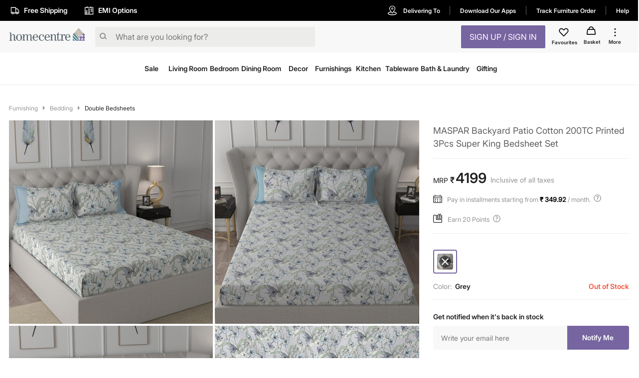

--- FILE ---
content_type: text/html; charset=utf-8
request_url: https://www.homecentre.in/in/en/Furnishing/Bedding/Double-Bedsheets/HOMECENTRE-MASPAR-Backyard-Patio-Cotton-200TC-Printed-3Pcs-Super-King-Bedsheet-Set/p/1000012069403
body_size: 47712
content:
<!DOCTYPE html><html lang="en"><head><meta http-equiv="Content-Type" content="text/html; charset=utf-8"/><meta http-equiv="cache-control" content="no-transform"/><meta http-equiv="X-UA-Compatible" content="IE=edge"/><meta name="format-detection" content="telephone=no"/><meta charSet="utf-8"/><meta name="viewport" content="minimum-scale=1, initial-scale=1, width=device-width, shrink-to-fit=no, maximum-scale=2"/><link rel="preconnect" href="https://assets-cloud.landmarkshops.in"/><link rel="preconnect" href="https://cms.landmarkshops.in"/><link rel="preconnect" href="https://media.landmarkshops.in"/><link rel="preconnect" href="https://media-uk.landmarkshops.in"/><link rel="preload" href="https://assets-cloud.landmarkshops.in/web/fonts/inter/inter-24pt-regular.woff2" as="font" type="font/woff2" crossorigin="anonymous"/><link rel="preload" href="https://assets-cloud.landmarkshops.in/web/fonts/inter/inter-24pt-bold.woff2" as="font" type="font/woff2" crossorigin="anonymous"/><link rel="preload" href="https://assets-cloud.landmarkshops.in/web/fonts/inter/inter-24pt-semibold.woff2" as="font" type="font/woff2" crossorigin="anonymous"/><link rel="preconnect" href="https://dev.visualwebsiteoptimizer.com"/><script id="vwoCode" type="text/javascript" async="" strategy="beforeInteractive">window._vwo_code || (function() {
                          var account_id=909050,
                          version=2.1,
                          settings_tolerance=2000,
                          hide_element='body',
                          hide_element_style = 'opacity:0 !important;filter:alpha(opacity=0) !important;background:none !important',
                          /* DO NOT EDIT BELOW THIS LINE */
                          f=false,w=window,d=document,v=d.querySelector('#vwoCode'),cK='_vwo_'+account_id+'_settings',cc={};try{var c=JSON.parse(localStorage.getItem('_vwo_'+account_id+'_config'));cc=c&&typeof c==='object'?c:{}}catch(e){}var stT=cc.stT==='session'?w.sessionStorage:w.localStorage;code={use_existing_jquery:function(){return typeof use_existing_jquery!=='undefined'?use_existing_jquery:undefined},library_tolerance:function(){return typeof library_tolerance!=='undefined'?library_tolerance:undefined},settings_tolerance:function(){return cc.sT||settings_tolerance},hide_element_style:function(){return'{'+(cc.hES||hide_element_style)+'}'},hide_element:function(){if(performance.getEntriesByName('first-contentful-paint')[0]){return''}return typeof cc.hE==='string'?cc.hE:hide_element},getVersion:function(){return version},finish:function(e){if(!f){f=true;var t=d.getElementById('_vis_opt_path_hides');if(t)t.parentNode.removeChild(t);if(e)(new Image).src='https://dev.visualwebsiteoptimizer.com/ee.gif?a='+account_id+e}},finished:function(){return f},addScript:function(e){var t=d.createElement('script');t.type='text/javascript';if(e.src){t.src=e.src}else{t.text=e.text}d.getElementsByTagName('head')[0].appendChild(t)},load:function(e,t){var i=this.getSettings(),n=d.createElement('script'),r=this;t=t||{};if(i){n.textContent=i;d.getElementsByTagName('head')[0].appendChild(n);if(!w.VWO||VWO.caE){stT.removeItem(cK);r.load(e)}}else{var o=new XMLHttpRequest;o.open('GET',e,true);o.withCredentials=!t.dSC;o.responseType=t.responseType||'text';o.onload=function(){if(t.onloadCb){return t.onloadCb(o,e)}if(o.status===200){w._vwo_code.addScript({text:o.responseText})}else{w._vwo_code.finish('&e=loading_failure:'+e)}};o.onerror=function(){if(t.onerrorCb){return t.onerrorCb(e)}w._vwo_code.finish('&e=loading_failure:'+e)};o.send()}},getSettings:function(){try{var e=stT.getItem(cK);if(!e){return}e=JSON.parse(e);if(Date.now()>e.e){stT.removeItem(cK);return}return e.s}catch(e){return}},init:function(){if(d.URL.indexOf('__vwo_disable__')>-1)return;var e=this.settings_tolerance();w._vwo_settings_timer=setTimeout(function(){w._vwo_code.finish();stT.removeItem(cK)},e);var t;if(this.hide_element()!=='body'){t=d.createElement('style');var i=this.hide_element(),n=i?i+this.hide_element_style():'',r=d.getElementsByTagName('head')[0];t.setAttribute('id','_vis_opt_path_hides');v&&t.setAttribute('nonce',v.nonce);t.setAttribute('type','text/css');if(t.styleSheet)t.styleSheet.cssText=n;else t.appendChild(d.createTextNode(n));r.appendChild(t)}else{t=d.getElementsByTagName('head')[0];var n=d.createElement('div');n.style.cssText='z-index: 2147483647 !important;position: fixed !important;left: 0 !important;top: 0 !important;width: 100% !important;height: 100% !important;background: white !important;';n.setAttribute('id','_vis_opt_path_hides');n.classList.add('_vis_hide_layer');t.parentNode.insertBefore(n,t.nextSibling)}var o='https://dev.visualwebsiteoptimizer.com/j.php?a='+account_id+'&u='+encodeURIComponent(d.URL)+'&vn='+version;if(w.location.search.indexOf('_vwo_xhr')!==-1){this.addScript({src:o})}else{this.load(o+'&x=true')}}};w._vwo_code=code;code.init();})();(function(){var i=window;function t(){if(i._vwo_code){var e=t.hidingStyle=document.getElementById('_vis_opt_path_hides')||t.hidingStyle;if(!i._vwo_code.finished()&&!_vwo_code.libExecuted&&(!i.VWO||!VWO.dNR)){if(!document.getElementById('_vis_opt_path_hides')){document.getElementsByTagName('head')[0].appendChild(e)}requestAnimationFrame(t)}}}t()})();
          </script><link rel="icon" type="image/x-icon" href="https://assets-cloud.landmarkshops.in/website_images/in/favicons/homecentre/32x32/favicon.ico"/><link rel="icon" type="image/png" sizes="16x16" href="https://assets-cloud.landmarkshops.in/website_images/in/favicons/homecentre/16x16/favicon.png"/><link rel="icon" type="image/png" sizes="32x32" href="https://assets-cloud.landmarkshops.in/website_images/in/favicons/homecentre/32x32/favicon.png"/><link rel="icon" type="image/png" sizes="48x48" href="https://assets-cloud.landmarkshops.in/website_images/in/favicons/homecentre/48x48/favicon.png"/><link rel="icon" type="image/png" sizes="64x64" href="https://assets-cloud.landmarkshops.in/website_images/in/favicons/homecentre/64x64/favicon.png"/><link rel="apple-touch-icon" sizes="180x180" href="https://assets-cloud.landmarkshops.in/website_images/in/favicons/homecentre/180x180/appleTouchIcon.png"/><link rel="preconnect" href="https://cdn-in.pagesense.io"/><script src="https://cdn-in.pagesense.io/js/landmarkgroupindia/af7cbf76275148749e8a152a53a6ff1f.js"></script><link rel="manifest" href="/static/moengage/manifest.json"/><script type="text/javascript" src="/static/moengage/prod.js"></script><title>Buy MASPAR Backyard Patio Cotton 200TC Printed 3Pcs Super King Bedsheet Set from Maspar at just INR 4199.0</title><meta name="robots" content="index,follow"/><meta name="keywords" content="super king bed bedsheet, super king size bedsheet, cotton super king bedsheet"/><meta name="description" content="Buy MASPAR Backyard Patio Cotton 200TC Printed 3Pcs Super King Bedsheet Set from Maspar at just INR 4199.0"/><meta property="og:title" content="Buy MASPAR Backyard Patio Cotton 200TC Printed 3Pcs Super King Bedsheet Set from Maspar at just INR 4199.0"/><meta property="og:description" content="Buy MASPAR Backyard Patio Cotton 200TC Printed 3Pcs Super King Bedsheet Set from Maspar at just INR 4199.0"/><meta property="og:image" content=""/><meta property="og:url" content="https://www.homecentre.in/landmarkshopscommercews/v2/homecentrein/en/cmsPage/getMetaInfo?pageId=productpage&amp;fields=FULL&amp;appId=Desktop&amp;code=1000012069403"/><meta property="og:site_name" content="https://www.homecentre.in/in/en"/><meta property="fb:app_id" content="2035044010058955"/><meta name="twitter:card" content="summary"/><meta name="twitter:site" content="@homecentreindia"/><meta name="twitter:title" content="Buy MASPAR Backyard Patio Cotton 200TC Printed 3Pcs Super King Bedsheet Set from Maspar at just INR 4199.0"/><meta name="twitter:description" content="Buy MASPAR Backyard Patio Cotton 200TC Printed 3Pcs Super King Bedsheet Set from Maspar at just INR 4199.0"/><meta name="twitter:creator" content="@homecentreindia"/><meta name="twitter:image:src" content=""/><meta name="twitter:domain" content="https://www.homecentre.in/in/en"/><link rel="canonical" href="https://www.homecentre.in/in/en/Furnishing/Bedding/Double-Bedsheets/HOMECENTRE-MASPAR-Backyard-Patio-Cotton-200TC-Printed-3Pcs-Super-King-Bedsheet-Set/p/1000012069403" hrefLang="en-in"/><script type="application/ld+json">{
          &quot;@context&quot; : &quot;http://schema.org&quot;,
          &quot;@type&quot; : &quot;Organization&quot;,
          &quot;name&quot; : &quot;Homecentre&quot;,
          &quot;url&quot; : &quot;https://www.homecentre.in/in/en/&quot;,
          &quot;contactPoint&quot; : [{
            &quot;@type&quot; : &quot;ContactPoint&quot;,
            &quot;telephone&quot; : &quot;1800-212-7500&quot;,
            &quot;contactType&quot; : &quot;customer service&quot;,
            &quot;availableLanguage&quot;: &quot;English&quot;
          }],
          &quot;logo&quot; : &quot;https://assets-cloud.landmarkshops.in/website_images/in/logos/header/logo-homecentre.svg&quot;,
          &quot;sameAs&quot; : [
            &quot;https://www.facebook.com/HomeCentreIndia/&quot;,
            &quot;https://www.twitter.com/@homecentreindia&quot;,
            &quot;https://www.instagram.com/homecentreindia&quot;
          ]
        }</script><script type="application/ld+json">{
          &quot;@context&quot; : &quot;http://schema.org&quot;,
          &quot;@type&quot; : &quot;WebSite&quot;,
          &quot;name&quot; : &quot;Homecentre&quot;,
          &quot;url&quot; : &quot;https://www.homecentre.in/in/en/&quot;,
          &quot;potentialAction&quot; : {
            &quot;@type&quot; : &quot;SearchAction&quot;,
            &quot;target&quot; : &quot;https://www.homecentre.in/in/en/search/?q={search_term_string}&quot;,
            &quot;query-input&quot; : &quot;required name=search_term_string&quot;
          }
        }</script><script type="application/ld+json">{
            &quot;@context&quot;: &quot;http://schema.org/&quot;,
            &quot;@type&quot;: &quot;Product&quot;,
            &quot;name&quot;: &quot;MASPAR Backyard Patio Cotton 200TC Printed 3Pcs Super King Bedsheet Set&quot;,
            &quot;image&quot;: &quot;https://media-uk.landmarkshops.in/cdn-cgi/image/h=150,w=150,q=85,fit=cover/homecentre/1000012069403-1000012069402_01-2100.jpg&quot;,
            &quot;description&quot;: &quot;Highlight the contemporary aesthetics of your bedroom with this super-king size bedsheet set. This set comes with a printed bedsheet and pillow covers. It is made from a soft material that provides you with a peaceful nap.&quot;,
            &quot;brand&quot;: {
              &quot;@type&quot;: &quot;Brand&quot;,
              &quot;name&quot;: &quot;Maspar&quot;
            },
            &quot;sku&quot;: &quot;1000012069403&quot;,
            &quot;offers&quot;: {
              &quot;@type&quot;: &quot;Offer&quot;,
              &quot;url&quot; : &quot;https://www.homecentre.in/in/en/Furnishing/Bedding/Double-Bedsheets/HOMECENTRE-MASPAR-Backyard-Patio-Cotton-200TC-Printed-3Pcs-Super-King-Bedsheet-Set/p/1000012069403&quot;,
              &quot;priceCurrency&quot;: &quot;INR&quot;,
              &quot;price&quot;: &quot;4199&quot;,
              &quot;priceValidUntil&quot;: &quot;&quot;,
              &quot;availability&quot;: &quot;outOfStock&quot;,
              &quot;itemCondition&quot;: &quot;https://schema.org/NewCondition&quot;
            },
            &quot;aggregateRating&quot;: {
              &quot;@type&quot;: &quot;AggregateRating&quot;,
              &quot;ratingValue&quot;: &quot;&quot;,
              &quot;bestRating&quot;: &quot;5&quot;,
              &quot;worstRating&quot;: &quot;1&quot;,
              &quot;ratingCount&quot;: &quot;0&quot;
            }
          }</script><script type="text/javascript" src="https://libraries.unbxdapi.com/sdk-clients/ss-unbxd-aapac-prod-Homecentre-LandMark48741709218990/ua/ua.js"></script><link rel="preload" href="https://media-uk.landmarkshops.in/cdn-cgi/image/h=750,w=750,q=85,fit=cover/homecentre/1000012069403-1000012069402_01-2100.jpg" as="image"/><link rel="preload" href="https://media-uk.landmarkshops.in/cdn-cgi/image/h=750,w=750,q=85,fit=cover/homecentre/1000012069403-1000012069402_02-2100.jpg" as="image"/><link rel="preload" href="https://media-uk.landmarkshops.in/cdn-cgi/image/h=750,w=750,q=85,fit=cover/homecentre/1000012069403-1000012069402_03-2100.jpg" as="image"/><link rel="preload" href="https://media-uk.landmarkshops.in/cdn-cgi/image/h=750,w=750,q=85,fit=cover/homecentre/1000012069403-1000012069402_04-2100.jpg" as="image"/><link rel="preload" href="https://media-uk.landmarkshops.in/cdn-cgi/image/h=750,w=750,q=85,fit=cover/homecentre/1000012069403-1000012069402_05-2100.jpg" as="image"/><meta name="next-head-count" content="42"/><link rel="preload" href="/_next/static/css/dbb937c3dfa881f044af.css" as="style"/><link rel="stylesheet" href="/_next/static/css/dbb937c3dfa881f044af.css" data-n-g=""/><noscript data-n-css=""></noscript><link rel="preload" href="/_next/static/chunks/commons-300e2a0147e2697c7ad5.js" as="script"/><link rel="preload" href="/_next/static/chunks/3120.5d36f8a641b0676a0e36.js" as="script"/><link rel="preload" href="/_next/static/chunks/3610.c16c8120cead0cfb3f2c.js" as="script"/><link rel="preload" href="/_next/static/chunks/8622.92c0e0b04ce02c917ab6.js" as="script"/><link rel="preload" href="/_next/static/chunks/6604.974c02c43c89ebeac916.js" as="script"/><link rel="preload" href="/_next/static/chunks/5953.12770fef5436a07c9425.js" as="script"/><link rel="preload" href="/_next/static/chunks/8753.536d62b7118c9b2e1914.js" as="script"/><link rel="preload" href="/_next/static/chunks/9497-d9c8b3840b6051f6b446.js" as="script"/><link rel="preload" href="/_next/static/chunks/6530.b5e3b0777519038d6a5a.js" as="script"/><link rel="preload" href="/_next/static/chunks/6916.f7effaa14e34aaf8a557.js" as="script"/><link rel="preload" href="/_next/static/chunks/8478-e5bbd44a336ae7210892.js" as="script"/><link rel="preload" href="/_next/static/chunks/4670.413a54746678a53d71d3.js" as="script"/><link rel="preload" href="/_next/static/chunks/503.ac733c0bf1ca3628f1e4.js" as="script"/><link rel="preload" href="/_next/static/chunks/webpack-e0a69ca3048cdb6414fb.js" as="script"/><link rel="preload" href="/_next/static/chunks/framework-e12e56e0b8a76d261551.js" as="script"/><link rel="preload" href="/_next/static/chunks/main-dce0fd374e102e90c168.js" as="script"/><link rel="preload" href="/_next/static/chunks/pages/_app-4492961319b955bffd84.js" as="script"/><link rel="preload" href="/_next/static/chunks/commons-300e2a0147e2697c7ad5.js" as="script"/><link rel="preload" href="/_next/static/chunks/7189-89954f579e5d52464b50.js" as="script"/><link rel="preload" href="/_next/static/chunks/8591-0d3cd389dca00f1ed79b.js" as="script"/><link rel="preload" href="/_next/static/chunks/8624-76b600c0167c953aa4d4.js" as="script"/><link rel="preload" href="/_next/static/chunks/5042-8cff3f7f4f116bfb8d7c.js" as="script"/><link rel="preload" href="/_next/static/chunks/1148-baeff2761df5b3cde588.js" as="script"/><link rel="preload" href="/_next/static/chunks/pages/index-3b651c4c43f7bd8a9013.js" as="script"/><style id="jss-server-side">html {
  box-sizing: border-box;
  -webkit-font-smoothing: antialiased;
  -moz-osx-font-smoothing: grayscale;
}
*, *::before, *::after {
  box-sizing: inherit;
}
strong, b {
  font-weight: bold;
}
body {
  color: #212121;
  margin: 0;
  font-size: 14px;
  font-family: "Inter-Regular","Helvetica Neue",Arial,sans-serif,"Apple Color Emoji","Segoe UI Emoji";
  font-weight: 400;
  line-height: 1.43;
  background-color: #FFFFFF;
}
@media print {
  body {
    background-color: #FFFFFF;
  }
}
  body::backdrop {
    background-color: #FFFFFF;
  }
  .ReactVirtualized__Grid__innerScrollContainer {
    overflow: visible !important;
  }
  .MuiCollapse-root {
    height: 0;
    overflow: hidden;
    transition: height 300ms cubic-bezier(0.4, 0, 0.2, 1) 0ms;
  }
  .MuiCollapse-entered {
    height: auto;
    overflow: visible;
  }
  .MuiCollapse-hidden {
    visibility: hidden;
  }
  .MuiCollapse-wrapper {
    display: flex;
  }
  .MuiCollapse-wrapperInner {
    width: 100%;
  }
  .MuiButtonBase-root {
    color: inherit;
    border: 0;
    cursor: pointer;
    margin: 0;
    display: inline-flex;
    outline: 0;
    padding: 0;
    position: relative;
    align-items: center;
    user-select: none;
    border-radius: 0;
    vertical-align: middle;
    -moz-appearance: none;
    justify-content: center;
    text-decoration: none;
    background-color: transparent;
    -webkit-appearance: none;
    -webkit-tap-highlight-color: transparent;
  }
  .MuiButtonBase-root::-moz-focus-inner {
    border-style: none;
  }
  .MuiButtonBase-root.Mui-disabled {
    cursor: default;
    pointer-events: none;
  }
@media print {
  .MuiButtonBase-root {
    color-adjust: exact;
  }
}
  .MuiIconButton-root {
    flex: 0 0 auto;
    color: rgba(0, 0, 0, 0.54);
    padding: 12px;
    overflow: visible;
    font-size: 1.5rem;
    text-align: center;
    transition: background-color 150ms cubic-bezier(0.4, 0, 0.2, 1) 0ms;
    border-radius: 50%;
  }
  .MuiIconButton-root:hover {
    background-color: rgba(0, 0, 0, 0.04);
  }
  .MuiIconButton-root.Mui-disabled {
    color: rgba(0, 0, 0, 0.26);
    background-color: transparent;
  }
@media (hover: none) {
  .MuiIconButton-root:hover {
    background-color: transparent;
  }
}
  .MuiIconButton-edgeStart {
    margin-left: -12px;
  }
  .MuiIconButton-sizeSmall.MuiIconButton-edgeStart {
    margin-left: -3px;
  }
  .MuiIconButton-edgeEnd {
    margin-right: -12px;
  }
  .MuiIconButton-sizeSmall.MuiIconButton-edgeEnd {
    margin-right: -3px;
  }
  .MuiIconButton-colorInherit {
    color: inherit;
  }
  .MuiIconButton-colorPrimary {
    color: #7665A0;
  }
  .MuiIconButton-colorPrimary:hover {
    background-color: rgba(118, 101, 160, 0.04);
  }
@media (hover: none) {
  .MuiIconButton-colorPrimary:hover {
    background-color: transparent;
  }
}
  .MuiIconButton-colorSecondary {
    color: #FFF;
  }
  .MuiIconButton-colorSecondary:hover {
    background-color: rgba(255, 255, 255, 0.04);
  }
@media (hover: none) {
  .MuiIconButton-colorSecondary:hover {
    background-color: transparent;
  }
}
  .MuiIconButton-sizeSmall {
    padding: 3px;
    font-size: 1.125rem;
  }
  .MuiIconButton-label {
    width: 100%;
    display: flex;
    align-items: inherit;
    justify-content: inherit;
  }

  .jss478 {
    position: relative;
  }
  .jss479 {  }
  .jss480 {  }
  .jss481 {  }
  .jss482 {  }
  .jss483 {  }
  .jss505 {
    padding-top: 8px;
    padding-bottom: 24px;
  }
  .jss506 {  }
  .jss509 {
    padding-bottom: 16px;
  }
  .jss513 {
    display: flex;
  }
  .jss514 {  }
  .jss515 {
    font-size: 28px;
    font-family: "Inter-Semibold","Helvetica Neue",Arial,sans-serif,"Apple Color Emoji","Segoe UI Emoji";
    font-weight: normal;
    line-height: 30px;
    padding-left: 2px;
  }
  .jss516 {
    color: #929391;
    align-self: flex-end;
    line-height: 22px;
    padding-left: 8px;
  }
  .jss517 {
    display: flex;
    padding-top: 2px;
  }
  .jss533 {  }
  .jss534 {
    padding-top: 12px;
  }
  .jss535 {
    display: flex;
    align-items: center;
    padding-top: 12px;
    padding-bottom: 16px;
    justify-content: ;
  }
  .jss557 {
    display: inline-flex;
    align-self: start;
    align-items: center;
    padding-top: 2px;
    padding-left: 0px;
  }
  .jss558 {
    color: #929391;
    font-size: 13px;
    white-space: nowrap;
    padding-left: 5px;
  }
  .jss566 {
    padding-top: 24px;
  }
  .jss583 {
    padding-top: 24px;
    padding-bottom: 12px;
  }
  .jss591 {
    display: flex;
    align-items: center;
  }
@media (min-width:0px) {
  .jss591 {
    padding-top: 18px;
    padding-bottom: 18px;
  }
}
@media (min-width:600px) {
  .jss591 {
    padding-top: 16px;
    padding-bottom: 16px;
  }
}
  .jss606 {
    font-weight: bold;
    padding-left: 6px;
  }
  .jss607 {
    padding-left: 0.6rem;
  }
  .jss614 {
    padding-left: 1rem;
  }
  .jss615 {
    padding-left: 1rem;
  }
  .jss616 {
    padding-left: 1rem;
  }
  .jss617 {  }
  .jss618 {
    width: 90.5px;
    text-align: left;
    white-space: nowrap;
    padding-left: 16px;
  }
  .jss619 {
    display: inline-flex;
  }
  .jss620 {
    padding-top: 2px;
    padding-bottom: 24px;
  }
  .jss644 {
    display: flex;
    align-items: start;
  }
@media (min-width:0px) {
  .jss644 {
    padding-top: 16px;
    padding-bottom: 16px;
  }
}
@media (min-width:600px) {
  .jss644 {
    padding-top: 12px;
    padding-bottom: 12px;
  }
}
  .jss645 {
    width: 100%;
    padding-left: 12px;
  }
  .jss655 {
    font-family: "Inter-Semibold","Helvetica Neue",Arial,sans-serif,"Apple Color Emoji","Segoe UI Emoji";
    font-weight: normal;
  }
  .jss656 {  }
  .jss657 {
    padding-right: 4px;
  }
@media (min-width:0px) {
  .jss657 {
    padding-top: 16px;
  }
}
@media (min-width:600px) {
  .jss657 {
    padding-top: 12px;
  }
}
  .jss658 {
    display: flex;
  }
  .jss659 {
    display: grid;
  }
  .jss663 {
    padding-left: 16px;
  }
  .jss664 {
    display: flex;
    align-items: center;
  }
  .jss665 {  }
  .jss666 {  }
  .jss667 {  }
  .jss668 {
    padding-left: 16px;
  }
  .jss669 {
    display: flex;
    align-items: center;
  }
  .jss670 {  }
  .jss671 {  }
  .jss672 {  }
  .jss673 {
    padding-left: 16px;
  }
  .jss674 {
    display: flex;
    align-items: center;
  }
  .jss675 {  }
  .jss676 {  }
  .jss677 {  }
  .jss678 {
    padding-left: 16px;
  }
  .jss679 {
    display: flex;
    align-items: center;
  }
  .jss680 {  }
  .jss681 {  }
  .jss682 {  }
  .jss683 {
    padding-left: 16px;
  }
  .jss684 {
    display: flex;
    align-items: center;
  }
  .jss685 {  }
  .jss686 {  }
  .jss687 {  }
  .jss688 {
    padding-left: 16px;
  }
  .jss689 {
    display: flex;
    align-items: center;
  }
  .jss690 {  }
  .jss691 {  }
  .jss692 {  }
  .jss693 {
    padding-left: 16px;
  }
  .jss694 {
    display: flex;
    align-items: center;
  }
  .jss695 {  }
  .jss696 {  }
  .jss697 {  }
  .jss698 {  }
  .jss699 {  }
@media (min-width:0px) {
  .jss699 {
    padding-top: 18px;
    padding-bottom: 18px;
  }
}
@media (min-width:600px) {
  .jss699 {
    padding: 24px 0px 24px 0px;
  }
}
  .jss746 {  }
  .jss747 {  }
  .MuiTypography-root {
    margin: 0;
  }
  .MuiTypography-body2 {
    font-size: 14px;
    font-family: "Inter-Regular","Helvetica Neue",Arial,sans-serif,"Apple Color Emoji","Segoe UI Emoji";
    font-weight: 400;
    line-height: 1.43;
  }
  .MuiTypography-body1 {
    font-size: 16px;
    font-family: "Inter-Regular","Helvetica Neue",Arial,sans-serif,"Apple Color Emoji","Segoe UI Emoji";
    font-weight: 400;
    line-height: 1.5;
  }
  .MuiTypography-caption {
    font-size: 12px;
    font-family: "Inter-Regular","Helvetica Neue",Arial,sans-serif,"Apple Color Emoji","Segoe UI Emoji";
    font-weight: 400;
    line-height: 1.66;
  }
  .MuiTypography-button {
    width: 100%;
    font-size: 16px;
    box-shadow: none;
    font-family: "Inter-Semibold","Helvetica Neue",Arial,sans-serif,"Apple Color Emoji","Segoe UI Emoji";
    font-weight: nornal;
    line-height: 1.75;
    text-transform: uppercase;
  }
  .MuiTypography-h1 {
    font-size: 48px;
    font-family: "Inter-Regular","Helvetica Neue",Arial,sans-serif,"Apple Color Emoji","Segoe UI Emoji";
    font-weight: 300;
    line-height: 1.167;
  }
  .MuiTypography-h2 {
    font-size: 36px;
    font-family: "Inter-Semibold","Helvetica Neue",Arial,sans-serif,"Apple Color Emoji","Segoe UI Emoji";
    font-weight: normal;
    line-height: 1.2;
  }
  .MuiTypography-h3 {
    font-size: 32px;
    font-family: "Inter-Regular","Helvetica Neue",Arial,sans-serif,"Apple Color Emoji","Segoe UI Emoji";
    font-weight: 400;
    line-height: 1.167;
  }
  .MuiTypography-h4 {
    font-size: 24px;
    font-family: "Inter-Semibold","Helvetica Neue",Arial,sans-serif,"Apple Color Emoji","Segoe UI Emoji";
    font-weight: normal;
    line-height: 1.235;
  }
  .MuiTypography-h5 {
    font-size: 20px;
    font-family: "Inter-Regular","Helvetica Neue",Arial,sans-serif,"Apple Color Emoji","Segoe UI Emoji";
    font-weight: 400;
    line-height: 1.334;
  }
  .MuiTypography-h6 {
    font-size: 16px;
    font-family: "Inter-Semibold","Helvetica Neue",Arial,sans-serif,"Apple Color Emoji","Segoe UI Emoji";
    font-weight: normal;
    line-height: 1.6;
  }
  .MuiTypography-subtitle1 {
    font-size: 18px;
    font-family: "Inter-Regular","Helvetica Neue",Arial,sans-serif,"Apple Color Emoji","Segoe UI Emoji";
    font-weight: 400;
    line-height: 1.75;
  }
  .MuiTypography-subtitle2 {
    font-size: 14px;
    font-family: "Inter-Regular","Helvetica Neue",Arial,sans-serif,"Apple Color Emoji","Segoe UI Emoji";
    font-weight: 600;
    line-height: 1.57;
  }
  .MuiTypography-overline {
    font-size: 0.75rem;
    font-family: "Inter-Regular","Helvetica Neue",Arial,sans-serif,"Apple Color Emoji","Segoe UI Emoji";
    font-weight: 400;
    line-height: 2.66;
    text-transform: uppercase;
  }
  .MuiTypography-srOnly {
    width: 1px;
    height: 1px;
    overflow: hidden;
    position: absolute;
  }
  .MuiTypography-alignLeft {
    text-align: left;
  }
  .MuiTypography-alignCenter {
    text-align: center;
  }
  .MuiTypography-alignRight {
    text-align: right;
  }
  .MuiTypography-alignJustify {
    text-align: justify;
  }
  .MuiTypography-noWrap {
    overflow: hidden;
    white-space: nowrap;
    text-overflow: ellipsis;
  }
  .MuiTypography-gutterBottom {
    margin-bottom: 0.35em;
  }
  .MuiTypography-paragraph {
    margin-bottom: 16px;
  }
  .MuiTypography-colorInherit {
    color: inherit;
  }
  .MuiTypography-colorPrimary {
    color: #7665A0;
  }
  .MuiTypography-colorSecondary {
    color: #FFF;
  }
  .MuiTypography-colorTextPrimary {
    color: #212121;
  }
  .MuiTypography-colorTextSecondary {
    color: #929391;
  }
  .MuiTypography-colorError {
    color: #f25139;
  }
  .MuiTypography-displayInline {
    display: inline;
  }
  .MuiTypography-displayBlock {
    display: block;
  }
  .MuiButton-root {
    color: #212121;
    width: 100%;
    padding: 6px 16px;
    font-size: 16px;
    min-width: 64px;
    box-shadow: none !important;
    box-sizing: border-box;
    transition: background-color 250ms cubic-bezier(0.4, 0, 0.2, 1) 0ms,box-shadow 250ms cubic-bezier(0.4, 0, 0.2, 1) 0ms,border 250ms cubic-bezier(0.4, 0, 0.2, 1) 0ms;
    font-family: "Inter-Semibold","Helvetica Neue",Arial,sans-serif,"Apple Color Emoji","Segoe UI Emoji";
    font-weight: nornal;
    line-height: 1.75;
    border-radius: 2px;
    text-transform: uppercase;
  }
  .MuiButton-root:hover {
    text-decoration: none;
    background-color: rgba(33, 33, 33, 0.04);
  }
  .MuiButton-root.Mui-disabled {
    color: rgba(0, 0, 0, 0.26);
  }
@media (hover: none) {
  .MuiButton-root:hover {
    background-color: transparent;
  }
}
  .MuiButton-root:hover.Mui-disabled {
    background-color: transparent;
  }
  .MuiButton-label {
    width: 100%;
    display: inherit;
    align-items: inherit;
    justify-content: inherit;
  }
  .MuiButton-text {
    padding: 6px 8px;
  }
  .MuiButton-textPrimary {
    color: #7665A0;
  }
  .MuiButton-textPrimary:hover {
    background-color: rgba(118, 101, 160, 0.04);
  }
@media (hover: none) {
  .MuiButton-textPrimary:hover {
    background-color: transparent;
  }
}
  .MuiButton-textSecondary {
    color: #FFF;
  }
  .MuiButton-textSecondary:hover {
    background-color: rgba(255, 255, 255, 0.04);
  }
@media (hover: none) {
  .MuiButton-textSecondary:hover {
    background-color: transparent;
  }
}
  .MuiButton-outlined {
    border: 1px solid rgba(0, 0, 0, 0.23);
    padding: 5px 15px;
  }
  .MuiButton-outlined.Mui-disabled {
    border: 1px solid rgba(0, 0, 0, 0.12);
  }
  .MuiButton-outlinedPrimary {
    color: #7665A0;
    border: 1px solid rgba(118, 101, 160, 0.5);
  }
  .MuiButton-outlinedPrimary:hover {
    border: 1px solid #7665A0;
    background-color: rgba(118, 101, 160, 0.04);
  }
@media (hover: none) {
  .MuiButton-outlinedPrimary:hover {
    background-color: transparent;
  }
}
  .MuiButton-outlinedSecondary {
    color: #FFF;
    border: 1px solid rgba(255, 255, 255, 0.5);
  }
  .MuiButton-outlinedSecondary:hover {
    border: 1px solid #FFF;
    background-color: rgba(255, 255, 255, 0.04);
  }
  .MuiButton-outlinedSecondary.Mui-disabled {
    border: 1px solid rgba(0, 0, 0, 0.26);
  }
@media (hover: none) {
  .MuiButton-outlinedSecondary:hover {
    background-color: transparent;
  }
}
  .MuiButton-contained {
    color: rgba(0, 0, 0, 0.87);
    box-shadow: 0px 3px 1px -2px rgba(0,0,0,0.2),0px 2px 2px 0px rgba(0,0,0,0.14),0px 1px 5px 0px rgba(0,0,0,0.12);
    background-color: #e0e0e0;
  }
  .MuiButton-contained:hover {
    box-shadow: 0px 2px 4px -1px rgba(0,0,0,0.2),0px 4px 5px 0px rgba(0,0,0,0.14),0px 1px 10px 0px rgba(0,0,0,0.12);
    background-color: #d5d5d5;
  }
  .MuiButton-contained.Mui-focusVisible {
    box-shadow: 0px 3px 5px -1px rgba(0,0,0,0.2),0px 6px 10px 0px rgba(0,0,0,0.14),0px 1px 18px 0px rgba(0,0,0,0.12);
  }
  .MuiButton-contained:active {
    box-shadow: 0px 5px 5px -3px rgba(0,0,0,0.2),0px 8px 10px 1px rgba(0,0,0,0.14),0px 3px 14px 2px rgba(0,0,0,0.12);
  }
  .MuiButton-contained.Mui-disabled {
    color: rgba(0, 0, 0, 0.26);
    box-shadow: none;
    background-color: rgba(0, 0, 0, 0.12);
  }
@media (hover: none) {
  .MuiButton-contained:hover {
    box-shadow: 0px 3px 1px -2px rgba(0,0,0,0.2),0px 2px 2px 0px rgba(0,0,0,0.14),0px 1px 5px 0px rgba(0,0,0,0.12);
    background-color: #e0e0e0;
  }
}
  .MuiButton-contained:hover.Mui-disabled {
    background-color: rgba(0, 0, 0, 0.12);
  }
  .MuiButton-containedPrimary {
    color: #ffffff;
    background-color: #7665A0;
  }
  .MuiButton-containedPrimary:hover {
    background-color: #b2c731;
  }
@media (hover: none) {
  .MuiButton-containedPrimary:hover {
    background-color: #7665A0;
  }
}
  .MuiButton-containedSecondary {
    color: #7665A0;
    background-color: #FFF;
  }
  .MuiButton-containedSecondary:hover {
    background-color: #FFF;
  }
@media (hover: none) {
  .MuiButton-containedSecondary:hover {
    background-color: #FFF;
  }
}
  .MuiButton-disableElevation {
    box-shadow: none;
  }
  .MuiButton-disableElevation:hover {
    box-shadow: none;
  }
  .MuiButton-disableElevation.Mui-focusVisible {
    box-shadow: none;
  }
  .MuiButton-disableElevation:active {
    box-shadow: none;
  }
  .MuiButton-disableElevation.Mui-disabled {
    box-shadow: none;
  }
  .MuiButton-colorInherit {
    color: inherit;
    border-color: currentColor;
  }
  .MuiButton-textSizeSmall {
    padding: 4px 5px;
    font-size: 0.8125rem;
  }
  .MuiButton-textSizeLarge {
    padding: 8px 11px;
    font-size: 0.9375rem;
  }
  .MuiButton-outlinedSizeSmall {
    padding: 3px 9px;
    font-size: 0.8125rem;
  }
  .MuiButton-outlinedSizeLarge {
    padding: 7px 21px;
    font-size: 0.9375rem;
  }
  .MuiButton-containedSizeSmall {
    padding: 4px 10px;
    font-size: 0.8125rem;
  }
  .MuiButton-containedSizeLarge {
    padding: 8px 22px;
    font-size: 0.9375rem;
  }
  .MuiButton-fullWidth {
    width: 100%;
  }
  .MuiButton-startIcon {
    display: inherit;
    margin-left: -4px;
    margin-right: 8px;
  }
  .MuiButton-startIcon.MuiButton-iconSizeSmall {
    margin-left: -2px;
  }
  .MuiButton-endIcon {
    display: inherit;
    margin-left: 8px;
    margin-right: -4px;
  }
  .MuiButton-endIcon.MuiButton-iconSizeSmall {
    margin-right: -2px;
  }
  .MuiButton-iconSizeSmall > *:first-child {
    font-size: 18px;
  }
  .MuiButton-iconSizeMedium > *:first-child {
    font-size: 20px;
  }
  .MuiButton-iconSizeLarge > *:first-child {
    font-size: 22px;
  }
@media print {
  .MuiDialog-root {
    position: absolute !important;
  }
}
  .MuiDialog-scrollPaper {
    display: flex;
    align-items: center;
    justify-content: center;
  }
  .MuiDialog-scrollBody {
    overflow-x: hidden;
    overflow-y: auto;
    text-align: center;
  }
  .MuiDialog-scrollBody:after {
    width: 0;
    height: 100%;
    content: "";
    display: inline-block;
    vertical-align: middle;
  }
  .MuiDialog-container {
    height: 100%;
    outline: 0;
  }
@media print {
  .MuiDialog-container {
    height: auto;
  }
}
  .MuiDialog-paper {
    margin: 32px;
    position: relative;
    overflow-y: auto;
  }
@media print {
  .MuiDialog-paper {
    box-shadow: none;
    overflow-y: visible;
  }
}
  .MuiDialog-paperScrollPaper {
    display: flex;
    max-height: calc(100% - 64px);
    flex-direction: column;
  }
  .MuiDialog-paperScrollBody {
    display: inline-block;
    text-align: left;
    vertical-align: middle;
  }
  .MuiDialog-paperWidthFalse {
    max-width: calc(100% - 64px);
  }
  .MuiDialog-paperWidthXs {
    max-width: 444px;
  }
@media (max-width:507.95px) {
  .MuiDialog-paperWidthXs.MuiDialog-paperScrollBody {
    max-width: calc(100% - 64px);
  }
}
  .MuiDialog-paperWidthSm {
    max-width: 600px;
  }
@media (max-width:663.95px) {
  .MuiDialog-paperWidthSm.MuiDialog-paperScrollBody {
    max-width: calc(100% - 64px);
  }
}
  .MuiDialog-paperWidthMd {
    max-width: 960px;
  }
@media (max-width:1023.95px) {
  .MuiDialog-paperWidthMd.MuiDialog-paperScrollBody {
    max-width: calc(100% - 64px);
  }
}
  .MuiDialog-paperWidthLg {
    max-width: 1280px;
  }
@media (max-width:1343.95px) {
  .MuiDialog-paperWidthLg.MuiDialog-paperScrollBody {
    max-width: calc(100% - 64px);
  }
}
  .MuiDialog-paperWidthXl {
    max-width: 1920px;
  }
@media (max-width:1983.95px) {
  .MuiDialog-paperWidthXl.MuiDialog-paperScrollBody {
    max-width: calc(100% - 64px);
  }
}
  .MuiDialog-paperFullWidth {
    width: calc(100% - 64px);
  }
  .MuiDialog-paperFullScreen {
    width: 100%;
    height: 100%;
    margin: 0;
    max-width: 100%;
    max-height: none;
    border-radius: 0;
  }
  .MuiDialog-paperFullScreen.MuiDialog-paperScrollBody {
    margin: 0;
    max-width: 100%;
  }
  .MuiDivider-root {
    border: none;
    height: 1px;
    margin: 0;
    flex-shrink: 0;
    background-color: #ecedeb;
  }
  .MuiDivider-absolute {
    left: 0;
    width: 100%;
    bottom: 0;
    position: absolute;
  }
  .MuiDivider-inset {
    margin-left: 72px;
  }
  .MuiDivider-light {
    background-color: rgba(236, 237, 235, 0.08);
  }
  .MuiDivider-middle {
    margin-left: 16px;
    margin-right: 16px;
  }
  .MuiDivider-vertical {
    width: 1px;
    height: 100%;
  }
  .MuiDivider-flexItem {
    height: auto;
    align-self: stretch;
  }
@keyframes mui-auto-fill {}
@keyframes mui-auto-fill-cancel {}
  .MuiInputBase-root {
    color: #212121;
    cursor: text;
    display: inline-flex;
    position: relative;
    font-size: 16px;
    box-sizing: border-box;
    align-items: center;
    font-family: "Inter-Regular","Helvetica Neue",Arial,sans-serif,"Apple Color Emoji","Segoe UI Emoji";
    font-weight: 400;
    line-height: 1.1876em;
  }
  .MuiInputBase-root.Mui-disabled {
    color: rgba(0, 0, 0, 0.38);
    cursor: default;
  }
  .MuiInputBase-multiline {
    padding: 6px 0 7px;
  }
  .MuiInputBase-multiline.MuiInputBase-marginDense {
    padding-top: 3px;
  }
  .MuiInputBase-fullWidth {
    width: 100%;
  }
  .MuiInputBase-input {
    font: inherit;
    color: currentColor;
    width: 100%;
    border: 0;
    height: 1.1876em;
    margin: 0;
    display: block;
    padding: 6px 0 7px;
    min-width: 0;
    background: none;
    box-sizing: content-box;
    animation-name: mui-auto-fill-cancel;
    letter-spacing: inherit;
    animation-duration: 10ms;
    -webkit-tap-highlight-color: transparent;
  }
  .MuiInputBase-input::-webkit-input-placeholder {
    color: currentColor;
    opacity: 0.42;
    transition: opacity 200ms cubic-bezier(0.4, 0, 0.2, 1) 0ms;
  }
  .MuiInputBase-input::-moz-placeholder {
    color: currentColor;
    opacity: 0.42;
    transition: opacity 200ms cubic-bezier(0.4, 0, 0.2, 1) 0ms;
  }
  .MuiInputBase-input:-ms-input-placeholder {
    color: currentColor;
    opacity: 0.42;
    transition: opacity 200ms cubic-bezier(0.4, 0, 0.2, 1) 0ms;
  }
  .MuiInputBase-input::-ms-input-placeholder {
    color: currentColor;
    opacity: 0.42;
    transition: opacity 200ms cubic-bezier(0.4, 0, 0.2, 1) 0ms;
  }
  .MuiInputBase-input:focus {
    outline: 0;
  }
  .MuiInputBase-input:invalid {
    box-shadow: none;
  }
  .MuiInputBase-input::-webkit-search-decoration {
    -webkit-appearance: none;
  }
  .MuiInputBase-input.Mui-disabled {
    opacity: 1;
  }
  .MuiInputBase-input:-webkit-autofill {
    animation-name: mui-auto-fill;
    animation-duration: 5000s;
  }
  label[data-shrink=false] + .MuiInputBase-formControl .MuiInputBase-input::-webkit-input-placeholder {
    opacity: 0 !important;
  }
  label[data-shrink=false] + .MuiInputBase-formControl .MuiInputBase-input::-moz-placeholder {
    opacity: 0 !important;
  }
  label[data-shrink=false] + .MuiInputBase-formControl .MuiInputBase-input:-ms-input-placeholder {
    opacity: 0 !important;
  }
  label[data-shrink=false] + .MuiInputBase-formControl .MuiInputBase-input::-ms-input-placeholder {
    opacity: 0 !important;
  }
  label[data-shrink=false] + .MuiInputBase-formControl .MuiInputBase-input:focus::-webkit-input-placeholder {
    opacity: 0.42;
  }
  label[data-shrink=false] + .MuiInputBase-formControl .MuiInputBase-input:focus::-moz-placeholder {
    opacity: 0.42;
  }
  label[data-shrink=false] + .MuiInputBase-formControl .MuiInputBase-input:focus:-ms-input-placeholder {
    opacity: 0.42;
  }
  label[data-shrink=false] + .MuiInputBase-formControl .MuiInputBase-input:focus::-ms-input-placeholder {
    opacity: 0.42;
  }
  .MuiInputBase-inputMarginDense {
    padding-top: 3px;
  }
  .MuiInputBase-inputMultiline {
    height: auto;
    resize: none;
    padding: 0;
  }
  .MuiInputBase-inputTypeSearch {
    -moz-appearance: textfield;
    -webkit-appearance: textfield;
  }
  .MuiGrid-container {
    width: 100%;
    display: flex;
    flex-wrap: wrap;
    box-sizing: border-box;
  }
  .MuiGrid-item {
    margin: 0;
    box-sizing: border-box;
  }
  .MuiGrid-zeroMinWidth {
    min-width: 0;
  }
  .MuiGrid-direction-xs-column {
    flex-direction: column;
  }
  .MuiGrid-direction-xs-column-reverse {
    flex-direction: column-reverse;
  }
  .MuiGrid-direction-xs-row-reverse {
    flex-direction: row-reverse;
  }
  .MuiGrid-wrap-xs-nowrap {
    flex-wrap: nowrap;
  }
  .MuiGrid-wrap-xs-wrap-reverse {
    flex-wrap: wrap-reverse;
  }
  .MuiGrid-align-items-xs-center {
    align-items: center;
  }
  .MuiGrid-align-items-xs-flex-start {
    align-items: flex-start;
  }
  .MuiGrid-align-items-xs-flex-end {
    align-items: flex-end;
  }
  .MuiGrid-align-items-xs-baseline {
    align-items: baseline;
  }
  .MuiGrid-align-content-xs-center {
    align-content: center;
  }
  .MuiGrid-align-content-xs-flex-start {
    align-content: flex-start;
  }
  .MuiGrid-align-content-xs-flex-end {
    align-content: flex-end;
  }
  .MuiGrid-align-content-xs-space-between {
    align-content: space-between;
  }
  .MuiGrid-align-content-xs-space-around {
    align-content: space-around;
  }
  .MuiGrid-justify-content-xs-center {
    justify-content: center;
  }
  .MuiGrid-justify-content-xs-flex-end {
    justify-content: flex-end;
  }
  .MuiGrid-justify-content-xs-space-between {
    justify-content: space-between;
  }
  .MuiGrid-justify-content-xs-space-around {
    justify-content: space-around;
  }
  .MuiGrid-justify-content-xs-space-evenly {
    justify-content: space-evenly;
  }
  .MuiGrid-spacing-xs-1 {
    width: calc(100% + 8px);
    margin: -4px;
  }
  .MuiGrid-spacing-xs-1 > .MuiGrid-item {
    padding: 4px;
  }
  .MuiGrid-spacing-xs-2 {
    width: calc(100% + 16px);
    margin: -8px;
  }
  .MuiGrid-spacing-xs-2 > .MuiGrid-item {
    padding: 8px;
  }
  .MuiGrid-spacing-xs-3 {
    width: calc(100% + 24px);
    margin: -12px;
  }
  .MuiGrid-spacing-xs-3 > .MuiGrid-item {
    padding: 12px;
  }
  .MuiGrid-spacing-xs-4 {
    width: calc(100% + 32px);
    margin: -16px;
  }
  .MuiGrid-spacing-xs-4 > .MuiGrid-item {
    padding: 16px;
  }
  .MuiGrid-spacing-xs-5 {
    width: calc(100% + 40px);
    margin: -20px;
  }
  .MuiGrid-spacing-xs-5 > .MuiGrid-item {
    padding: 20px;
  }
  .MuiGrid-spacing-xs-6 {
    width: calc(100% + 48px);
    margin: -24px;
  }
  .MuiGrid-spacing-xs-6 > .MuiGrid-item {
    padding: 24px;
  }
  .MuiGrid-spacing-xs-7 {
    width: calc(100% + 56px);
    margin: -28px;
  }
  .MuiGrid-spacing-xs-7 > .MuiGrid-item {
    padding: 28px;
  }
  .MuiGrid-spacing-xs-8 {
    width: calc(100% + 64px);
    margin: -32px;
  }
  .MuiGrid-spacing-xs-8 > .MuiGrid-item {
    padding: 32px;
  }
  .MuiGrid-spacing-xs-9 {
    width: calc(100% + 72px);
    margin: -36px;
  }
  .MuiGrid-spacing-xs-9 > .MuiGrid-item {
    padding: 36px;
  }
  .MuiGrid-spacing-xs-10 {
    width: calc(100% + 80px);
    margin: -40px;
  }
  .MuiGrid-spacing-xs-10 > .MuiGrid-item {
    padding: 40px;
  }
  .MuiGrid-grid-xs-auto {
    flex-grow: 0;
    max-width: none;
    flex-basis: auto;
  }
  .MuiGrid-grid-xs-true {
    flex-grow: 1;
    max-width: 100%;
    flex-basis: 0;
  }
  .MuiGrid-grid-xs-1 {
    flex-grow: 0;
    max-width: 8.333333%;
    flex-basis: 8.333333%;
  }
  .MuiGrid-grid-xs-2 {
    flex-grow: 0;
    max-width: 16.666667%;
    flex-basis: 16.666667%;
  }
  .MuiGrid-grid-xs-3 {
    flex-grow: 0;
    max-width: 25%;
    flex-basis: 25%;
  }
  .MuiGrid-grid-xs-4 {
    flex-grow: 0;
    max-width: 33.333333%;
    flex-basis: 33.333333%;
  }
  .MuiGrid-grid-xs-5 {
    flex-grow: 0;
    max-width: 41.666667%;
    flex-basis: 41.666667%;
  }
  .MuiGrid-grid-xs-6 {
    flex-grow: 0;
    max-width: 50%;
    flex-basis: 50%;
  }
  .MuiGrid-grid-xs-7 {
    flex-grow: 0;
    max-width: 58.333333%;
    flex-basis: 58.333333%;
  }
  .MuiGrid-grid-xs-8 {
    flex-grow: 0;
    max-width: 66.666667%;
    flex-basis: 66.666667%;
  }
  .MuiGrid-grid-xs-9 {
    flex-grow: 0;
    max-width: 75%;
    flex-basis: 75%;
  }
  .MuiGrid-grid-xs-10 {
    flex-grow: 0;
    max-width: 83.333333%;
    flex-basis: 83.333333%;
  }
  .MuiGrid-grid-xs-11 {
    flex-grow: 0;
    max-width: 91.666667%;
    flex-basis: 91.666667%;
  }
  .MuiGrid-grid-xs-12 {
    flex-grow: 0;
    max-width: 100%;
    flex-basis: 100%;
  }
@media (min-width:600px) {
  .MuiGrid-grid-sm-auto {
    flex-grow: 0;
    max-width: none;
    flex-basis: auto;
  }
  .MuiGrid-grid-sm-true {
    flex-grow: 1;
    max-width: 100%;
    flex-basis: 0;
  }
  .MuiGrid-grid-sm-1 {
    flex-grow: 0;
    max-width: 8.333333%;
    flex-basis: 8.333333%;
  }
  .MuiGrid-grid-sm-2 {
    flex-grow: 0;
    max-width: 16.666667%;
    flex-basis: 16.666667%;
  }
  .MuiGrid-grid-sm-3 {
    flex-grow: 0;
    max-width: 25%;
    flex-basis: 25%;
  }
  .MuiGrid-grid-sm-4 {
    flex-grow: 0;
    max-width: 33.333333%;
    flex-basis: 33.333333%;
  }
  .MuiGrid-grid-sm-5 {
    flex-grow: 0;
    max-width: 41.666667%;
    flex-basis: 41.666667%;
  }
  .MuiGrid-grid-sm-6 {
    flex-grow: 0;
    max-width: 50%;
    flex-basis: 50%;
  }
  .MuiGrid-grid-sm-7 {
    flex-grow: 0;
    max-width: 58.333333%;
    flex-basis: 58.333333%;
  }
  .MuiGrid-grid-sm-8 {
    flex-grow: 0;
    max-width: 66.666667%;
    flex-basis: 66.666667%;
  }
  .MuiGrid-grid-sm-9 {
    flex-grow: 0;
    max-width: 75%;
    flex-basis: 75%;
  }
  .MuiGrid-grid-sm-10 {
    flex-grow: 0;
    max-width: 83.333333%;
    flex-basis: 83.333333%;
  }
  .MuiGrid-grid-sm-11 {
    flex-grow: 0;
    max-width: 91.666667%;
    flex-basis: 91.666667%;
  }
  .MuiGrid-grid-sm-12 {
    flex-grow: 0;
    max-width: 100%;
    flex-basis: 100%;
  }
}
@media (min-width:960px) {
  .MuiGrid-grid-md-auto {
    flex-grow: 0;
    max-width: none;
    flex-basis: auto;
  }
  .MuiGrid-grid-md-true {
    flex-grow: 1;
    max-width: 100%;
    flex-basis: 0;
  }
  .MuiGrid-grid-md-1 {
    flex-grow: 0;
    max-width: 8.333333%;
    flex-basis: 8.333333%;
  }
  .MuiGrid-grid-md-2 {
    flex-grow: 0;
    max-width: 16.666667%;
    flex-basis: 16.666667%;
  }
  .MuiGrid-grid-md-3 {
    flex-grow: 0;
    max-width: 25%;
    flex-basis: 25%;
  }
  .MuiGrid-grid-md-4 {
    flex-grow: 0;
    max-width: 33.333333%;
    flex-basis: 33.333333%;
  }
  .MuiGrid-grid-md-5 {
    flex-grow: 0;
    max-width: 41.666667%;
    flex-basis: 41.666667%;
  }
  .MuiGrid-grid-md-6 {
    flex-grow: 0;
    max-width: 50%;
    flex-basis: 50%;
  }
  .MuiGrid-grid-md-7 {
    flex-grow: 0;
    max-width: 58.333333%;
    flex-basis: 58.333333%;
  }
  .MuiGrid-grid-md-8 {
    flex-grow: 0;
    max-width: 66.666667%;
    flex-basis: 66.666667%;
  }
  .MuiGrid-grid-md-9 {
    flex-grow: 0;
    max-width: 75%;
    flex-basis: 75%;
  }
  .MuiGrid-grid-md-10 {
    flex-grow: 0;
    max-width: 83.333333%;
    flex-basis: 83.333333%;
  }
  .MuiGrid-grid-md-11 {
    flex-grow: 0;
    max-width: 91.666667%;
    flex-basis: 91.666667%;
  }
  .MuiGrid-grid-md-12 {
    flex-grow: 0;
    max-width: 100%;
    flex-basis: 100%;
  }
}
@media (min-width:1280px) {
  .MuiGrid-grid-lg-auto {
    flex-grow: 0;
    max-width: none;
    flex-basis: auto;
  }
  .MuiGrid-grid-lg-true {
    flex-grow: 1;
    max-width: 100%;
    flex-basis: 0;
  }
  .MuiGrid-grid-lg-1 {
    flex-grow: 0;
    max-width: 8.333333%;
    flex-basis: 8.333333%;
  }
  .MuiGrid-grid-lg-2 {
    flex-grow: 0;
    max-width: 16.666667%;
    flex-basis: 16.666667%;
  }
  .MuiGrid-grid-lg-3 {
    flex-grow: 0;
    max-width: 25%;
    flex-basis: 25%;
  }
  .MuiGrid-grid-lg-4 {
    flex-grow: 0;
    max-width: 33.333333%;
    flex-basis: 33.333333%;
  }
  .MuiGrid-grid-lg-5 {
    flex-grow: 0;
    max-width: 41.666667%;
    flex-basis: 41.666667%;
  }
  .MuiGrid-grid-lg-6 {
    flex-grow: 0;
    max-width: 50%;
    flex-basis: 50%;
  }
  .MuiGrid-grid-lg-7 {
    flex-grow: 0;
    max-width: 58.333333%;
    flex-basis: 58.333333%;
  }
  .MuiGrid-grid-lg-8 {
    flex-grow: 0;
    max-width: 66.666667%;
    flex-basis: 66.666667%;
  }
  .MuiGrid-grid-lg-9 {
    flex-grow: 0;
    max-width: 75%;
    flex-basis: 75%;
  }
  .MuiGrid-grid-lg-10 {
    flex-grow: 0;
    max-width: 83.333333%;
    flex-basis: 83.333333%;
  }
  .MuiGrid-grid-lg-11 {
    flex-grow: 0;
    max-width: 91.666667%;
    flex-basis: 91.666667%;
  }
  .MuiGrid-grid-lg-12 {
    flex-grow: 0;
    max-width: 100%;
    flex-basis: 100%;
  }
}
@media (min-width:1920px) {
  .MuiGrid-grid-xl-auto {
    flex-grow: 0;
    max-width: none;
    flex-basis: auto;
  }
  .MuiGrid-grid-xl-true {
    flex-grow: 1;
    max-width: 100%;
    flex-basis: 0;
  }
  .MuiGrid-grid-xl-1 {
    flex-grow: 0;
    max-width: 8.333333%;
    flex-basis: 8.333333%;
  }
  .MuiGrid-grid-xl-2 {
    flex-grow: 0;
    max-width: 16.666667%;
    flex-basis: 16.666667%;
  }
  .MuiGrid-grid-xl-3 {
    flex-grow: 0;
    max-width: 25%;
    flex-basis: 25%;
  }
  .MuiGrid-grid-xl-4 {
    flex-grow: 0;
    max-width: 33.333333%;
    flex-basis: 33.333333%;
  }
  .MuiGrid-grid-xl-5 {
    flex-grow: 0;
    max-width: 41.666667%;
    flex-basis: 41.666667%;
  }
  .MuiGrid-grid-xl-6 {
    flex-grow: 0;
    max-width: 50%;
    flex-basis: 50%;
  }
  .MuiGrid-grid-xl-7 {
    flex-grow: 0;
    max-width: 58.333333%;
    flex-basis: 58.333333%;
  }
  .MuiGrid-grid-xl-8 {
    flex-grow: 0;
    max-width: 66.666667%;
    flex-basis: 66.666667%;
  }
  .MuiGrid-grid-xl-9 {
    flex-grow: 0;
    max-width: 75%;
    flex-basis: 75%;
  }
  .MuiGrid-grid-xl-10 {
    flex-grow: 0;
    max-width: 83.333333%;
    flex-basis: 83.333333%;
  }
  .MuiGrid-grid-xl-11 {
    flex-grow: 0;
    max-width: 91.666667%;
    flex-basis: 91.666667%;
  }
  .MuiGrid-grid-xl-12 {
    flex-grow: 0;
    max-width: 100%;
    flex-basis: 100%;
  }
}
  .MuiInput-root {
    position: relative;
  }
  label + .MuiInput-formControl {
    margin-top: 16px;
  }
  .MuiInput-colorSecondary.MuiInput-underline:after {
    border-bottom-color: #FFF;
  }
  .MuiInput-underline:after {
    left: 0;
    right: 0;
    bottom: 0;
    content: "";
    position: absolute;
    transform: scaleX(0);
    transition: transform 200ms cubic-bezier(0.0, 0, 0.2, 1) 0ms;
    border-bottom: 2px solid #7665A0;
    pointer-events: none;
  }
  .MuiInput-underline.Mui-focused:after {
    transform: scaleX(1);
  }
  .MuiInput-underline.Mui-error:after {
    transform: scaleX(1);
    border-bottom-color: #f25139;
  }
  .MuiInput-underline:before {
    left: 0;
    right: 0;
    bottom: 0;
    content: "\00a0";
    position: absolute;
    transition: border-bottom-color 200ms cubic-bezier(0.4, 0, 0.2, 1) 0ms;
    border-bottom: 1px solid rgba(0, 0, 0, 0.42);
    pointer-events: none;
  }
  .MuiInput-underline:hover:not(.Mui-disabled):before {
    border-bottom: 2px solid #212121;
  }
  .MuiInput-underline.Mui-disabled:before {
    border-bottom-style: dotted;
  }
@media (hover: none) {
  .MuiInput-underline:hover:not(.Mui-disabled):before {
    border-bottom: 1px solid rgba(0, 0, 0, 0.42);
  }
}
  .MuiLink-underlineNone {
    text-decoration: none;
  }
  .MuiLink-underlineHover {
    text-decoration: none;
  }
  .MuiLink-underlineHover:hover {
    text-decoration: underline;
  }
  .MuiLink-underlineAlways {
    text-decoration: underline;
  }
  .MuiLink-button {
    border: 0;
    cursor: pointer;
    margin: 0;
    outline: 0;
    padding: 0;
    position: relative;
    user-select: none;
    border-radius: 0;
    vertical-align: middle;
    -moz-appearance: none;
    background-color: transparent;
    -webkit-appearance: none;
    -webkit-tap-highlight-color: transparent;
  }
  .MuiLink-button::-moz-focus-inner {
    border-style: none;
  }
  .MuiLink-button.Mui-focusVisible {
    outline: auto;
  }
  .MuiList-root {
    margin: 0;
    padding: 0;
    position: relative;
    list-style: none;
  }
  .MuiList-padding {
    padding-top: 8px;
    padding-bottom: 8px;
  }
  .MuiList-subheader {
    padding-top: 0;
  }
  .MuiListItem-root {
    width: 100%;
    display: flex;
    position: relative;
    box-sizing: border-box;
    text-align: left;
    align-items: center;
    padding-top: 8px;
    padding-bottom: 8px;
    justify-content: flex-start;
    text-decoration: none;
  }
  .MuiListItem-root.Mui-focusVisible {
    background-color: rgba(0, 0, 0, 0.08);
  }
  .MuiListItem-root.Mui-selected, .MuiListItem-root.Mui-selected:hover {
    background-color: rgba(0, 0, 0, 0.08);
  }
  .MuiListItem-root.Mui-disabled {
    opacity: 0.5;
  }
  .MuiListItem-container {
    position: relative;
  }
  .MuiListItem-dense {
    padding-top: 4px;
    padding-bottom: 4px;
  }
  .MuiListItem-alignItemsFlexStart {
    align-items: flex-start;
  }
  .MuiListItem-divider {
    border-bottom: 1px solid #ecedeb;
    background-clip: padding-box;
  }
  .MuiListItem-gutters {
    padding-left: 16px;
    padding-right: 16px;
  }
  .MuiListItem-button {
    transition: background-color 150ms cubic-bezier(0.4, 0, 0.2, 1) 0ms;
  }
  .MuiListItem-button:hover {
    text-decoration: none;
    background-color: rgba(0, 0, 0, 0.04);
  }
@media (hover: none) {
  .MuiListItem-button:hover {
    background-color: transparent;
  }
}
  .MuiListItem-secondaryAction {
    padding-right: 48px;
  }
  .MuiTooltip-popper {
    z-index: 1500;
    pointer-events: none;
  }
  .MuiTooltip-popperInteractive {
    pointer-events: auto;
  }
  .MuiTooltip-popperArrow[x-placement*="bottom"] .MuiTooltip-arrow {
    top: 0;
    left: 0;
    margin-top: -0.71em;
    margin-left: 4px;
    margin-right: 4px;
  }
  .MuiTooltip-popperArrow[x-placement*="top"] .MuiTooltip-arrow {
    left: 0;
    bottom: 0;
    margin-left: 4px;
    margin-right: 4px;
    margin-bottom: -0.71em;
  }
  .MuiTooltip-popperArrow[x-placement*="right"] .MuiTooltip-arrow {
    left: 0;
    width: 0.71em;
    height: 1em;
    margin-top: 4px;
    margin-left: -0.71em;
    margin-bottom: 4px;
  }
  .MuiTooltip-popperArrow[x-placement*="left"] .MuiTooltip-arrow {
    right: 0;
    width: 0.71em;
    height: 1em;
    margin-top: 4px;
    margin-right: -0.71em;
    margin-bottom: 4px;
  }
  .MuiTooltip-popperArrow[x-placement*="left"] .MuiTooltip-arrow::before {
    transform-origin: 0 0;
  }
  .MuiTooltip-popperArrow[x-placement*="right"] .MuiTooltip-arrow::before {
    transform-origin: 100% 100%;
  }
  .MuiTooltip-popperArrow[x-placement*="top"] .MuiTooltip-arrow::before {
    transform-origin: 100% 0;
  }
  .MuiTooltip-popperArrow[x-placement*="bottom"] .MuiTooltip-arrow::before {
    transform-origin: 0 100%;
  }
  .MuiTooltip-tooltip {
    color: #FFFFFF;
    padding: 4px 8px;
    font-size: 0.625rem;
    max-width: 300px;
    word-wrap: break-word;
    font-family: "Inter-Regular","Helvetica Neue",Arial,sans-serif,"Apple Color Emoji","Segoe UI Emoji";
    font-weight: 600;
    line-height: 1.4em;
    border-radius: 2px;
    background-color: rgba(97, 97, 97, 0.9);
  }
  .MuiTooltip-tooltipArrow {
    margin: 0;
    position: relative;
  }
  .MuiTooltip-arrow {
    color: rgba(97, 97, 97, 0.9);
    width: 1em;
    height: 0.71em;
    overflow: hidden;
    position: absolute;
    box-sizing: border-box;
  }
  .MuiTooltip-arrow::before {
    width: 100%;
    height: 100%;
    margin: auto;
    content: "";
    display: block;
    transform: rotate(45deg);
    background-color: currentColor;
  }
  .MuiTooltip-touch {
    padding: 8px 16px;
    font-size: 0.875rem;
    font-weight: 400;
    line-height: 1.14286em;
  }
  .MuiTooltip-tooltipPlacementLeft {
    margin: 0 24px ;
    transform-origin: right center;
  }
@media (min-width:600px) {
  .MuiTooltip-tooltipPlacementLeft {
    margin: 0 14px;
  }
}
  .MuiTooltip-tooltipPlacementRight {
    margin: 0 24px;
    transform-origin: left center;
  }
@media (min-width:600px) {
  .MuiTooltip-tooltipPlacementRight {
    margin: 0 14px;
  }
}
  .MuiTooltip-tooltipPlacementTop {
    margin: 24px 0;
    transform-origin: center bottom;
  }
@media (min-width:600px) {
  .MuiTooltip-tooltipPlacementTop {
    margin: 14px 0;
  }
}
  .MuiTooltip-tooltipPlacementBottom {
    margin: 24px 0;
    transform-origin: center top;
  }
@media (min-width:600px) {
  .MuiTooltip-tooltipPlacementBottom {
    margin: 14px 0;
  }
}

  .jss1 {  }
  .jss3 {  }
  .jss17 {
    height: 42px;
    display: flex;
    position: relative;
    align-items: center;
    padding-left: 18px;
  }
  .jss19 {
    left: -75px;
    right: 0;
    margin-top: -5px;
  }
  .jss20 {
    padding: 16px;
    font-size: 12px;
  }
  .jss21 {
    height: 42px;
    display: flex;
    position: relative;
    align-items: center;
    padding-left: 18px;
  }
  .jss22 {
    left: -75px;
    right: 0;
    margin-top: -5px;
  }
  .jss23 {
    padding: 16px;
    font-size: 12px;
  }
  .jss24 {
    display: inline-flex;
  }
  .jss25 {
    display: flex;
    align-items: center;
    margin-right: -20px;
    padding-left: 24px;
  }
  .jss30 {
    height: 18px;
    border-left: 1px solid;
    border-color: #5d5e5c;
  }
  .jss31 {
    color: #FFFFFF;
    font-size: 14px;
    font-weight: 600;
    padding-left: 12px;
    padding-right: 12px;
  }
  .jss32 {
    height: 18px;
    border-left: 1px solid;
    border-color: #5d5e5c;
  }
  .jss33 {
    color: #FFFFFF;
    font-size: 14px;
    font-weight: 600;
    padding-left: 12px;
    padding-right: 12px;
  }
  .jss34 {
    height: 18px;
    border-left: 1px solid;
    border-color: #5d5e5c;
  }
  .jss35 {
    color: #FFFFFF;
    font-size: 14px;
    font-weight: 600;
    padding-left: 12px;
    padding-right: 12px;
  }
  .jss61 {  }
  .jss62 {
    background-color: #F7F8F7;
  }
  .jss64 {
    display: flex;
    justify-content: space-between;
  }
  .jss65 {
    width: 50%;
    height: 64px;
    display: inline-flex;
    flex-grow: 1;
    align-items: center;
    justify-content: center;
  }
  .jss66 {
    flex-grow: 1;
    max-width: 480px;
    margin-left: unset;
    padding-left: 8px;
    padding-right: 8px;
  }
  .jss75 {
    flex-grow: 1;
  }
  .jss76 {
    width: 50%;
    height: 64px;
    display: inline-flex;
    align-items: center;
  }
  .jss84 {
    padding-left: 8px;
    padding-right: 8px;
  }
  .jss85 {  }
  .jss101 {
    position: relative;
    max-width: 48px;
    padding-left: 15px;
  }
  .jss102 {
    position: relative;
  }
  .jss103 {
    border-left: 1px solid;
    margin-left: 10px;
    border-color: #ecedeb;
    margin-right: 10px;
  }
  .jss104 {
    position: relative;
  }
  .jss112 {  }
  .jss125 {  }
  .jss127 {  }
  .jss131 {  }
  .jss132 {  }
  .jss133 {  }
  .jss134 {  }
  .jss135 {  }
  .jss136 {  }
  .jss137 {  }
  .jss138 {  }
  .jss139 {  }
  .jss140 {  }
  .jss141 {  }
  .jss142 {  }
  .jss143 {  }
  .jss144 {  }
  .jss145 {  }
  .jss146 {  }
  .jss147 {  }
  .jss148 {  }
  .jss149 {  }
  .jss150 {  }
  .jss151 {  }
  .jss152 {  }
  .jss153 {  }
  .jss154 {  }
  .jss155 {  }
  .jss156 {  }
  .jss157 {  }
  .jss158 {  }
  .jss159 {  }
  .jss160 {  }
  .jss161 {  }
  .jss162 {  }
  .jss163 {  }
  .jss164 {  }
  .jss165 {  }
  .jss166 {  }
  .jss167 {  }
  .jss168 {  }
  .jss169 {  }
  .jss170 {  }
  .jss171 {  }
  .jss172 {  }
  .jss173 {  }
  .jss174 {  }
  .jss175 {  }
  .jss176 {  }
  .jss177 {  }
  .jss178 {  }
  .jss179 {  }
  .jss180 {  }
  .jss181 {  }
  .jss182 {  }
  .jss183 {  }
  .jss184 {  }
  .jss185 {  }
  .jss186 {  }
  .jss187 {  }
  .jss188 {  }
  .jss189 {  }
  .jss190 {  }
  .jss191 {  }
  .jss192 {  }
  .jss193 {  }
  .jss194 {  }
  .jss195 {  }
  .jss196 {  }
  .jss198 {  }
  .jss199 {  }
  .jss200 {  }
  .jss201 {  }
  .jss202 {  }
  .jss203 {  }
  .jss204 {  }
  .jss205 {  }
  .jss206 {  }
  .jss207 {  }
  .jss208 {  }
  .jss209 {  }
  .jss210 {  }
  .jss211 {  }
  .jss212 {  }
  .jss213 {  }
  .jss214 {  }
  .jss215 {  }
  .jss216 {  }
  .jss217 {  }
  .jss218 {  }
  .jss219 {  }
  .jss220 {  }
  .jss221 {  }
  .jss222 {  }
  .jss224 {  }
  .jss225 {  }
  .jss226 {  }
  .jss227 {  }
  .jss228 {  }
  .jss229 {  }
  .jss230 {  }
  .jss231 {  }
  .jss232 {  }
  .jss233 {  }
  .jss234 {  }
  .jss235 {  }
  .jss236 {  }
  .jss237 {  }
  .jss238 {  }
  .jss239 {  }
  .jss240 {  }
  .jss241 {  }
  .jss242 {  }
  .jss243 {  }
  .jss244 {  }
  .jss245 {  }
  .jss246 {  }
  .jss248 {  }
  .jss249 {  }
  .jss250 {  }
  .jss251 {  }
  .jss252 {  }
  .jss253 {  }
  .jss254 {  }
  .jss255 {  }
  .jss256 {  }
  .jss257 {  }
  .jss258 {  }
  .jss259 {  }
  .jss260 {  }
  .jss261 {  }
  .jss262 {  }
  .jss263 {  }
  .jss264 {  }
  .jss265 {  }
  .jss266 {  }
  .jss267 {  }
  .jss268 {  }
  .jss269 {  }
  .jss270 {  }
  .jss271 {  }
  .jss272 {  }
  .jss273 {  }
  .jss274 {  }
  .jss275 {  }
  .jss276 {  }
  .jss277 {  }
  .jss278 {  }
  .jss279 {  }
  .jss280 {  }
  .jss281 {  }
  .jss282 {  }
  .jss283 {  }
  .jss284 {  }
  .jss285 {  }
  .jss286 {  }
  .jss288 {  }
  .jss289 {  }
  .jss290 {  }
  .jss291 {  }
  .jss292 {  }
  .jss293 {  }
  .jss294 {  }
  .jss295 {  }
  .jss296 {  }
  .jss297 {  }
  .jss298 {  }
  .jss299 {  }
  .jss300 {  }
  .jss301 {  }
  .jss302 {  }
  .jss303 {  }
  .jss304 {  }
  .jss305 {  }
  .jss306 {  }
  .jss307 {  }
  .jss308 {  }
  .jss309 {  }
  .jss310 {  }
  .jss311 {  }
  .jss312 {  }
  .jss313 {  }
  .jss314 {  }
  .jss315 {  }
  .jss316 {  }
  .jss317 {  }
  .jss318 {  }
  .jss319 {  }
  .jss320 {  }
  .jss321 {  }
  .jss322 {  }
  .jss323 {  }
  .jss324 {  }
  .jss325 {  }
  .jss327 {  }
  .jss328 {  }
  .jss329 {  }
  .jss330 {  }
  .jss331 {  }
  .jss332 {  }
  .jss333 {  }
  .jss334 {  }
  .jss335 {  }
  .jss336 {  }
  .jss337 {  }
  .jss338 {  }
  .jss339 {  }
  .jss340 {  }
  .jss341 {  }
  .jss342 {  }
  .jss343 {  }
  .jss344 {  }
  .jss345 {  }
  .jss346 {  }
  .jss347 {  }
  .jss348 {  }
  .jss349 {  }
  .jss350 {  }
  .jss351 {  }
  .jss352 {  }
  .jss353 {  }
  .jss354 {  }
  .jss355 {  }
  .jss356 {  }
  .jss357 {  }
  .jss358 {  }
  .jss359 {  }
  .jss360 {  }
  .jss361 {  }
  .jss362 {  }
  .jss363 {  }
  .jss364 {  }
  .jss366 {  }
  .jss367 {  }
  .jss368 {  }
  .jss369 {  }
  .jss370 {  }
  .jss371 {  }
  .jss372 {  }
  .jss373 {  }
  .jss374 {  }
  .jss375 {  }
  .jss376 {  }
  .jss377 {  }
  .jss378 {  }
  .jss379 {  }
  .jss380 {  }
  .jss381 {  }
  .jss382 {  }
  .jss383 {  }
  .jss384 {  }
  .jss385 {  }
  .jss386 {  }
  .jss387 {  }
  .jss388 {  }
  .jss389 {  }
  .jss390 {  }
  .jss391 {  }
  .jss392 {  }
  .jss393 {  }
  .jss395 {  }
  .jss396 {  }
  .jss397 {  }
  .jss398 {  }
  .jss399 {  }
  .jss400 {  }
  .jss401 {  }
  .jss402 {  }
  .jss403 {  }
  .jss404 {  }
  .jss405 {  }
  .jss406 {  }
  .jss407 {  }
  .jss408 {  }
  .jss409 {  }
  .jss410 {  }
  .jss411 {  }
  .jss412 {  }
  .jss413 {  }
  .jss414 {  }
  .jss415 {  }
  .jss416 {  }
  .jss417 {  }
  .jss418 {  }
  .jss420 {  }
  .jss421 {  }
  .jss422 {  }
  .jss423 {  }
  .jss424 {  }
  .jss425 {  }
  .jss426 {  }
  .jss427 {  }
  .jss428 {  }
  .jss429 {  }
  .jss430 {  }
  .jss431 {  }
  .jss432 {  }
  .jss433 {  }
  .jss434 {  }
  .jss435 {  }
  .jss436 {  }
  .jss437 {  }
  .jss438 {  }
  .jss439 {  }
  .jss440 {  }
  .jss441 {  }
  .jss442 {  }
  .jss443 {  }
  .jss444 {  }
  .jss445 {  }
  .jss446 {  }
  .jss450 {
    min-height: 300px;
  }
  .jss451 {
    padding-bottom: 56px;
  }
  .jss453 {
    padding-top: 32px;
  }
  .jss456 {
    padding-top: 12px;
  }
  .jss488 {
    width: 100%;
    height: 100%;
    position: relative;
  }
  .jss512 {
    display: flex;
    align-items: center;
  }
  .jss577 {
    padding-top: 8px;
  }
  .jss578 {
    padding-top: 16px;
  }
  .jss579 {
    display: flex;
    align-items: baseline;
  }
  .jss580 {
    font-family: "Inter-Semibold","Helvetica Neue",Arial,sans-serif,"Apple Color Emoji","Segoe UI Emoji";
    font-weight: normal;
    margin-right: 8px;
    padding-left: 6px;
  }
  .jss581 {  }
  .jss582 {
    color: #f25139;
    font-family: "Inter-Semibold","Helvetica Neue",Arial,sans-serif,"Apple Color Emoji","Segoe UI Emoji";
    font-weight: normal;
  }
  .jss584 {
    font-size: 14px;
    font-family: "Inter-Semibold","Helvetica Neue",Arial,sans-serif,"Apple Color Emoji","Segoe UI Emoji";
    font-weight: normal;
    padding-bottom: 8px;
  }
  .jss588 {
    display: flex;
    justify-content: space-between;
  }
  .jss589 {
    flex-grow: 1;
  }
  .jss590 {
    position: relative;
  }
  .jss719 {  }
  .jss720 {  }
  .jss721 {  }
  .jss722 {  }
  .jss723 {
    font-family: "Inter-Semibold","Helvetica Neue",Arial,sans-serif,"Apple Color Emoji","Segoe UI Emoji";
    font-weight: normal;
  }
  .jss724 {  }
  .jss725 {  }
  .jss726 {  }
  .jss727 {  }
  .jss728 {  }
  .jss729 {  }
  .jss730 {  }
  .jss731 {  }
  .jss732 {  }
  .jss733 {  }
  .jss734 {  }
  .jss735 {  }
  .jss736 {  }
  .jss737 {  }
  .jss738 {  }
  .jss739 {  }
  .jss740 {  }
  .jss741 {  }
  .jss742 {  }
  .jss743 {  }
  .jss744 {  }
  .jss745 {
    padding-top: 5px;
  }
  .jss752 {  }
  .jss754 {
    padding-top: 32px;
  }
  .jss755 {  }
  .jss757 {
    margin-top: 40px;
  }
  .jss761 {  }
  .jss762 {  }
  .jss763 {  }
  .jss764 {
    margin-top: 40px;
    padding-top: 42px;
    padding-bottom: 48px;
    background-color: #ecedeb;
  }
  .jss770 {  }
  .MuiButtonBase-root {
    color: inherit;
    border: 0;
    cursor: pointer;
    margin: 0;
    display: inline-flex;
    outline: 0;
    padding: 0;
    position: relative;
    align-items: center;
    user-select: none;
    border-radius: 0;
    vertical-align: middle;
    -moz-appearance: none;
    justify-content: center;
    text-decoration: none;
    background-color: transparent;
    -webkit-appearance: none;
    -webkit-tap-highlight-color: transparent;
  }
  .MuiButtonBase-root::-moz-focus-inner {
    border-style: none;
  }
  .MuiButtonBase-root.Mui-disabled {
    cursor: default;
    pointer-events: none;
  }
@media print {
  .MuiButtonBase-root {
    color-adjust: exact;
  }
}
  .MuiIconButton-root {
    flex: 0 0 auto;
    color: rgba(0, 0, 0, 0.54);
    padding: 12px;
    overflow: visible;
    font-size: 1.5rem;
    text-align: center;
    transition: background-color 150ms cubic-bezier(0.4, 0, 0.2, 1) 0ms;
    border-radius: 50%;
  }
  .MuiIconButton-root:hover {
    background-color: rgba(0, 0, 0, 0.04);
  }
  .MuiIconButton-root.Mui-disabled {
    color: rgba(0, 0, 0, 0.26);
    background-color: transparent;
  }
@media (hover: none) {
  .MuiIconButton-root:hover {
    background-color: transparent;
  }
}
  .MuiIconButton-edgeStart {
    margin-left: -12px;
  }
  .MuiIconButton-sizeSmall.MuiIconButton-edgeStart {
    margin-left: -3px;
  }
  .MuiIconButton-edgeEnd {
    margin-right: -12px;
  }
  .MuiIconButton-sizeSmall.MuiIconButton-edgeEnd {
    margin-right: -3px;
  }
  .MuiIconButton-colorInherit {
    color: inherit;
  }
  .MuiIconButton-colorPrimary {
    color: #7665A0;
  }
  .MuiIconButton-colorPrimary:hover {
    background-color: rgba(118, 101, 160, 0.04);
  }
@media (hover: none) {
  .MuiIconButton-colorPrimary:hover {
    background-color: transparent;
  }
}
  .MuiIconButton-colorSecondary {
    color: #FFF;
  }
  .MuiIconButton-colorSecondary:hover {
    background-color: rgba(255, 255, 255, 0.04);
  }
@media (hover: none) {
  .MuiIconButton-colorSecondary:hover {
    background-color: transparent;
  }
}
  .MuiIconButton-sizeSmall {
    padding: 3px;
    font-size: 1.125rem;
  }
  .MuiIconButton-label {
    width: 100%;
    display: flex;
    align-items: inherit;
    justify-content: inherit;
  }
  .MuiTypography-root {
    margin: 0;
  }
  .MuiTypography-body2 {
    font-size: 14px;
    font-family: "Inter-Regular","Helvetica Neue",Arial,sans-serif,"Apple Color Emoji","Segoe UI Emoji";
    font-weight: 400;
    line-height: 1.43;
  }
  .MuiTypography-body1 {
    font-size: 16px;
    font-family: "Inter-Regular","Helvetica Neue",Arial,sans-serif,"Apple Color Emoji","Segoe UI Emoji";
    font-weight: 400;
    line-height: 1.5;
  }
  .MuiTypography-caption {
    font-size: 12px;
    font-family: "Inter-Regular","Helvetica Neue",Arial,sans-serif,"Apple Color Emoji","Segoe UI Emoji";
    font-weight: 400;
    line-height: 1.66;
  }
  .MuiTypography-button {
    width: 100%;
    font-size: 16px;
    box-shadow: none;
    font-family: "Inter-Semibold","Helvetica Neue",Arial,sans-serif,"Apple Color Emoji","Segoe UI Emoji";
    font-weight: nornal;
    line-height: 1.75;
    text-transform: uppercase;
  }
  .MuiTypography-h1 {
    font-size: 48px;
    font-family: "Inter-Regular","Helvetica Neue",Arial,sans-serif,"Apple Color Emoji","Segoe UI Emoji";
    font-weight: 300;
    line-height: 1.167;
  }
  .MuiTypography-h2 {
    font-size: 36px;
    font-family: "Inter-Semibold","Helvetica Neue",Arial,sans-serif,"Apple Color Emoji","Segoe UI Emoji";
    font-weight: normal;
    line-height: 1.2;
  }
  .MuiTypography-h3 {
    font-size: 32px;
    font-family: "Inter-Regular","Helvetica Neue",Arial,sans-serif,"Apple Color Emoji","Segoe UI Emoji";
    font-weight: 400;
    line-height: 1.167;
  }
  .MuiTypography-h4 {
    font-size: 24px;
    font-family: "Inter-Semibold","Helvetica Neue",Arial,sans-serif,"Apple Color Emoji","Segoe UI Emoji";
    font-weight: normal;
    line-height: 1.235;
  }
  .MuiTypography-h5 {
    font-size: 20px;
    font-family: "Inter-Regular","Helvetica Neue",Arial,sans-serif,"Apple Color Emoji","Segoe UI Emoji";
    font-weight: 400;
    line-height: 1.334;
  }
  .MuiTypography-h6 {
    font-size: 16px;
    font-family: "Inter-Semibold","Helvetica Neue",Arial,sans-serif,"Apple Color Emoji","Segoe UI Emoji";
    font-weight: normal;
    line-height: 1.6;
  }
  .MuiTypography-subtitle1 {
    font-size: 18px;
    font-family: "Inter-Regular","Helvetica Neue",Arial,sans-serif,"Apple Color Emoji","Segoe UI Emoji";
    font-weight: 400;
    line-height: 1.75;
  }
  .MuiTypography-subtitle2 {
    font-size: 14px;
    font-family: "Inter-Regular","Helvetica Neue",Arial,sans-serif,"Apple Color Emoji","Segoe UI Emoji";
    font-weight: 600;
    line-height: 1.57;
  }
  .MuiTypography-overline {
    font-size: 0.75rem;
    font-family: "Inter-Regular","Helvetica Neue",Arial,sans-serif,"Apple Color Emoji","Segoe UI Emoji";
    font-weight: 400;
    line-height: 2.66;
    text-transform: uppercase;
  }
  .MuiTypography-srOnly {
    width: 1px;
    height: 1px;
    overflow: hidden;
    position: absolute;
  }
  .MuiTypography-alignLeft {
    text-align: left;
  }
  .MuiTypography-alignCenter {
    text-align: center;
  }
  .MuiTypography-alignRight {
    text-align: right;
  }
  .MuiTypography-alignJustify {
    text-align: justify;
  }
  .MuiTypography-noWrap {
    overflow: hidden;
    white-space: nowrap;
    text-overflow: ellipsis;
  }
  .MuiTypography-gutterBottom {
    margin-bottom: 0.35em;
  }
  .MuiTypography-paragraph {
    margin-bottom: 16px;
  }
  .MuiTypography-colorInherit {
    color: inherit;
  }
  .MuiTypography-colorPrimary {
    color: #7665A0;
  }
  .MuiTypography-colorSecondary {
    color: #FFF;
  }
  .MuiTypography-colorTextPrimary {
    color: #212121;
  }
  .MuiTypography-colorTextSecondary {
    color: #929391;
  }
  .MuiTypography-colorError {
    color: #f25139;
  }
  .MuiTypography-displayInline {
    display: inline;
  }
  .MuiTypography-displayBlock {
    display: block;
  }
  .MuiButton-root {
    color: #212121;
    width: 100%;
    padding: 6px 16px;
    font-size: 16px;
    min-width: 64px;
    box-shadow: none !important;
    box-sizing: border-box;
    transition: background-color 250ms cubic-bezier(0.4, 0, 0.2, 1) 0ms,box-shadow 250ms cubic-bezier(0.4, 0, 0.2, 1) 0ms,border 250ms cubic-bezier(0.4, 0, 0.2, 1) 0ms;
    font-family: "Inter-Semibold","Helvetica Neue",Arial,sans-serif,"Apple Color Emoji","Segoe UI Emoji";
    font-weight: nornal;
    line-height: 1.75;
    border-radius: 2px;
    text-transform: uppercase;
  }
  .MuiButton-root:hover {
    text-decoration: none;
    background-color: rgba(33, 33, 33, 0.04);
  }
  .MuiButton-root.Mui-disabled {
    color: rgba(0, 0, 0, 0.26);
  }
@media (hover: none) {
  .MuiButton-root:hover {
    background-color: transparent;
  }
}
  .MuiButton-root:hover.Mui-disabled {
    background-color: transparent;
  }
  .MuiButton-label {
    width: 100%;
    display: inherit;
    align-items: inherit;
    justify-content: inherit;
  }
  .MuiButton-text {
    padding: 6px 8px;
  }
  .MuiButton-textPrimary {
    color: #7665A0;
  }
  .MuiButton-textPrimary:hover {
    background-color: rgba(118, 101, 160, 0.04);
  }
@media (hover: none) {
  .MuiButton-textPrimary:hover {
    background-color: transparent;
  }
}
  .MuiButton-textSecondary {
    color: #FFF;
  }
  .MuiButton-textSecondary:hover {
    background-color: rgba(255, 255, 255, 0.04);
  }
@media (hover: none) {
  .MuiButton-textSecondary:hover {
    background-color: transparent;
  }
}
  .MuiButton-outlined {
    border: 1px solid rgba(0, 0, 0, 0.23);
    padding: 5px 15px;
  }
  .MuiButton-outlined.Mui-disabled {
    border: 1px solid rgba(0, 0, 0, 0.12);
  }
  .MuiButton-outlinedPrimary {
    color: #7665A0;
    border: 1px solid rgba(118, 101, 160, 0.5);
  }
  .MuiButton-outlinedPrimary:hover {
    border: 1px solid #7665A0;
    background-color: rgba(118, 101, 160, 0.04);
  }
@media (hover: none) {
  .MuiButton-outlinedPrimary:hover {
    background-color: transparent;
  }
}
  .MuiButton-outlinedSecondary {
    color: #FFF;
    border: 1px solid rgba(255, 255, 255, 0.5);
  }
  .MuiButton-outlinedSecondary:hover {
    border: 1px solid #FFF;
    background-color: rgba(255, 255, 255, 0.04);
  }
  .MuiButton-outlinedSecondary.Mui-disabled {
    border: 1px solid rgba(0, 0, 0, 0.26);
  }
@media (hover: none) {
  .MuiButton-outlinedSecondary:hover {
    background-color: transparent;
  }
}
  .MuiButton-contained {
    color: rgba(0, 0, 0, 0.87);
    box-shadow: 0px 3px 1px -2px rgba(0,0,0,0.2),0px 2px 2px 0px rgba(0,0,0,0.14),0px 1px 5px 0px rgba(0,0,0,0.12);
    background-color: #e0e0e0;
  }
  .MuiButton-contained:hover {
    box-shadow: 0px 2px 4px -1px rgba(0,0,0,0.2),0px 4px 5px 0px rgba(0,0,0,0.14),0px 1px 10px 0px rgba(0,0,0,0.12);
    background-color: #d5d5d5;
  }
  .MuiButton-contained.Mui-focusVisible {
    box-shadow: 0px 3px 5px -1px rgba(0,0,0,0.2),0px 6px 10px 0px rgba(0,0,0,0.14),0px 1px 18px 0px rgba(0,0,0,0.12);
  }
  .MuiButton-contained:active {
    box-shadow: 0px 5px 5px -3px rgba(0,0,0,0.2),0px 8px 10px 1px rgba(0,0,0,0.14),0px 3px 14px 2px rgba(0,0,0,0.12);
  }
  .MuiButton-contained.Mui-disabled {
    color: rgba(0, 0, 0, 0.26);
    box-shadow: none;
    background-color: rgba(0, 0, 0, 0.12);
  }
@media (hover: none) {
  .MuiButton-contained:hover {
    box-shadow: 0px 3px 1px -2px rgba(0,0,0,0.2),0px 2px 2px 0px rgba(0,0,0,0.14),0px 1px 5px 0px rgba(0,0,0,0.12);
    background-color: #e0e0e0;
  }
}
  .MuiButton-contained:hover.Mui-disabled {
    background-color: rgba(0, 0, 0, 0.12);
  }
  .MuiButton-containedPrimary {
    color: #ffffff;
    background-color: #7665A0;
  }
  .MuiButton-containedPrimary:hover {
    background-color: #b2c731;
  }
@media (hover: none) {
  .MuiButton-containedPrimary:hover {
    background-color: #7665A0;
  }
}
  .MuiButton-containedSecondary {
    color: #7665A0;
    background-color: #FFF;
  }
  .MuiButton-containedSecondary:hover {
    background-color: #FFF;
  }
@media (hover: none) {
  .MuiButton-containedSecondary:hover {
    background-color: #FFF;
  }
}
  .MuiButton-disableElevation {
    box-shadow: none;
  }
  .MuiButton-disableElevation:hover {
    box-shadow: none;
  }
  .MuiButton-disableElevation.Mui-focusVisible {
    box-shadow: none;
  }
  .MuiButton-disableElevation:active {
    box-shadow: none;
  }
  .MuiButton-disableElevation.Mui-disabled {
    box-shadow: none;
  }
  .MuiButton-colorInherit {
    color: inherit;
    border-color: currentColor;
  }
  .MuiButton-textSizeSmall {
    padding: 4px 5px;
    font-size: 0.8125rem;
  }
  .MuiButton-textSizeLarge {
    padding: 8px 11px;
    font-size: 0.9375rem;
  }
  .MuiButton-outlinedSizeSmall {
    padding: 3px 9px;
    font-size: 0.8125rem;
  }
  .MuiButton-outlinedSizeLarge {
    padding: 7px 21px;
    font-size: 0.9375rem;
  }
  .MuiButton-containedSizeSmall {
    padding: 4px 10px;
    font-size: 0.8125rem;
  }
  .MuiButton-containedSizeLarge {
    padding: 8px 22px;
    font-size: 0.9375rem;
  }
  .MuiButton-fullWidth {
    width: 100%;
  }
  .MuiButton-startIcon {
    display: inherit;
    margin-left: -4px;
    margin-right: 8px;
  }
  .MuiButton-startIcon.MuiButton-iconSizeSmall {
    margin-left: -2px;
  }
  .MuiButton-endIcon {
    display: inherit;
    margin-left: 8px;
    margin-right: -4px;
  }
  .MuiButton-endIcon.MuiButton-iconSizeSmall {
    margin-right: -2px;
  }
  .MuiButton-iconSizeSmall > *:first-child {
    font-size: 18px;
  }
  .MuiButton-iconSizeMedium > *:first-child {
    font-size: 20px;
  }
  .MuiButton-iconSizeLarge > *:first-child {
    font-size: 22px;
  }
  .jss766 {
    right: 50px;
    width: 64px;
    bottom: 30px;
    height: 64px;
    position: fixed;
    align-items: center;
    border-radius: 4px;
    background-color: #7665A0;
  }
  .jss766:hover {
    background-color: #7665A0;
  }
@media (max-width:599.95px) {
  .jss766 {
    right: 20px;
    width: 48px;
    bottom: 20px;
    height: 48px;
  }
}
  .jss767 {
    width: 18px;
    height: 20px;
    transform: scale(1.1);
    background: url(https://assets-cloud.landmarkshops.in/website_images/static-pages/brand_exp/brand2images/prod/Sprite_icons.svg) -532px -156px no-repeat;
  }
  .jss768 {
    display: none;
  }
  .jss769 {
    display: flex;
  }
  .jss8 {
    width: 100%;
    margin: auto;
    max-width: 1276px;
  }
@media (max-width:599.95px) {
  .jss8 {
    padding: 0 12px;
  }
}
@media (min-width:600px) {
  .jss8 {
    padding: 0 16px;
  }
}
  .jss9 {
    width: 100%;
    margin: auto;
    max-width: 1920px;
  }
@media (max-width:599.95px) {
  .jss9 {
    padding: 0 12px;
  }
}
  .jss11 {
    padding: 0;
  }
  .jss63 {
    padding: 0;
  }
  .jss105 {
    padding: 0;
  }
  .jss126 {
    padding: 0;
  }
  .jss197 {
    padding: 0;
  }
  .jss223 {
    padding: 0;
  }
  .jss247 {
    padding: 0;
  }
  .jss287 {
    padding: 0;
  }
  .jss326 {
    padding: 0;
  }
  .jss365 {
    padding: 0;
  }
  .jss394 {
    padding: 0;
  }
  .jss419 {
    padding: 0;
  }
  .jss452 {
    padding: 0;
  }
  .jss753 {
    padding: 0;
  }
  .jss756 {
    padding: 0;
  }
  .jss758 {
    padding: 0;
  }
  .MuiGrid-container {
    width: 100%;
    display: flex;
    flex-wrap: wrap;
    box-sizing: border-box;
  }
  .MuiGrid-item {
    margin: 0;
    box-sizing: border-box;
  }
  .MuiGrid-zeroMinWidth {
    min-width: 0;
  }
  .MuiGrid-direction-xs-column {
    flex-direction: column;
  }
  .MuiGrid-direction-xs-column-reverse {
    flex-direction: column-reverse;
  }
  .MuiGrid-direction-xs-row-reverse {
    flex-direction: row-reverse;
  }
  .MuiGrid-wrap-xs-nowrap {
    flex-wrap: nowrap;
  }
  .MuiGrid-wrap-xs-wrap-reverse {
    flex-wrap: wrap-reverse;
  }
  .MuiGrid-align-items-xs-center {
    align-items: center;
  }
  .MuiGrid-align-items-xs-flex-start {
    align-items: flex-start;
  }
  .MuiGrid-align-items-xs-flex-end {
    align-items: flex-end;
  }
  .MuiGrid-align-items-xs-baseline {
    align-items: baseline;
  }
  .MuiGrid-align-content-xs-center {
    align-content: center;
  }
  .MuiGrid-align-content-xs-flex-start {
    align-content: flex-start;
  }
  .MuiGrid-align-content-xs-flex-end {
    align-content: flex-end;
  }
  .MuiGrid-align-content-xs-space-between {
    align-content: space-between;
  }
  .MuiGrid-align-content-xs-space-around {
    align-content: space-around;
  }
  .MuiGrid-justify-content-xs-center {
    justify-content: center;
  }
  .MuiGrid-justify-content-xs-flex-end {
    justify-content: flex-end;
  }
  .MuiGrid-justify-content-xs-space-between {
    justify-content: space-between;
  }
  .MuiGrid-justify-content-xs-space-around {
    justify-content: space-around;
  }
  .MuiGrid-justify-content-xs-space-evenly {
    justify-content: space-evenly;
  }
  .MuiGrid-spacing-xs-1 {
    width: calc(100% + 8px);
    margin: -4px;
  }
  .MuiGrid-spacing-xs-1 > .MuiGrid-item {
    padding: 4px;
  }
  .MuiGrid-spacing-xs-2 {
    width: calc(100% + 16px);
    margin: -8px;
  }
  .MuiGrid-spacing-xs-2 > .MuiGrid-item {
    padding: 8px;
  }
  .MuiGrid-spacing-xs-3 {
    width: calc(100% + 24px);
    margin: -12px;
  }
  .MuiGrid-spacing-xs-3 > .MuiGrid-item {
    padding: 12px;
  }
  .MuiGrid-spacing-xs-4 {
    width: calc(100% + 32px);
    margin: -16px;
  }
  .MuiGrid-spacing-xs-4 > .MuiGrid-item {
    padding: 16px;
  }
  .MuiGrid-spacing-xs-5 {
    width: calc(100% + 40px);
    margin: -20px;
  }
  .MuiGrid-spacing-xs-5 > .MuiGrid-item {
    padding: 20px;
  }
  .MuiGrid-spacing-xs-6 {
    width: calc(100% + 48px);
    margin: -24px;
  }
  .MuiGrid-spacing-xs-6 > .MuiGrid-item {
    padding: 24px;
  }
  .MuiGrid-spacing-xs-7 {
    width: calc(100% + 56px);
    margin: -28px;
  }
  .MuiGrid-spacing-xs-7 > .MuiGrid-item {
    padding: 28px;
  }
  .MuiGrid-spacing-xs-8 {
    width: calc(100% + 64px);
    margin: -32px;
  }
  .MuiGrid-spacing-xs-8 > .MuiGrid-item {
    padding: 32px;
  }
  .MuiGrid-spacing-xs-9 {
    width: calc(100% + 72px);
    margin: -36px;
  }
  .MuiGrid-spacing-xs-9 > .MuiGrid-item {
    padding: 36px;
  }
  .MuiGrid-spacing-xs-10 {
    width: calc(100% + 80px);
    margin: -40px;
  }
  .MuiGrid-spacing-xs-10 > .MuiGrid-item {
    padding: 40px;
  }
  .MuiGrid-grid-xs-auto {
    flex-grow: 0;
    max-width: none;
    flex-basis: auto;
  }
  .MuiGrid-grid-xs-true {
    flex-grow: 1;
    max-width: 100%;
    flex-basis: 0;
  }
  .MuiGrid-grid-xs-1 {
    flex-grow: 0;
    max-width: 8.333333%;
    flex-basis: 8.333333%;
  }
  .MuiGrid-grid-xs-2 {
    flex-grow: 0;
    max-width: 16.666667%;
    flex-basis: 16.666667%;
  }
  .MuiGrid-grid-xs-3 {
    flex-grow: 0;
    max-width: 25%;
    flex-basis: 25%;
  }
  .MuiGrid-grid-xs-4 {
    flex-grow: 0;
    max-width: 33.333333%;
    flex-basis: 33.333333%;
  }
  .MuiGrid-grid-xs-5 {
    flex-grow: 0;
    max-width: 41.666667%;
    flex-basis: 41.666667%;
  }
  .MuiGrid-grid-xs-6 {
    flex-grow: 0;
    max-width: 50%;
    flex-basis: 50%;
  }
  .MuiGrid-grid-xs-7 {
    flex-grow: 0;
    max-width: 58.333333%;
    flex-basis: 58.333333%;
  }
  .MuiGrid-grid-xs-8 {
    flex-grow: 0;
    max-width: 66.666667%;
    flex-basis: 66.666667%;
  }
  .MuiGrid-grid-xs-9 {
    flex-grow: 0;
    max-width: 75%;
    flex-basis: 75%;
  }
  .MuiGrid-grid-xs-10 {
    flex-grow: 0;
    max-width: 83.333333%;
    flex-basis: 83.333333%;
  }
  .MuiGrid-grid-xs-11 {
    flex-grow: 0;
    max-width: 91.666667%;
    flex-basis: 91.666667%;
  }
  .MuiGrid-grid-xs-12 {
    flex-grow: 0;
    max-width: 100%;
    flex-basis: 100%;
  }
@media (min-width:600px) {
  .MuiGrid-grid-sm-auto {
    flex-grow: 0;
    max-width: none;
    flex-basis: auto;
  }
  .MuiGrid-grid-sm-true {
    flex-grow: 1;
    max-width: 100%;
    flex-basis: 0;
  }
  .MuiGrid-grid-sm-1 {
    flex-grow: 0;
    max-width: 8.333333%;
    flex-basis: 8.333333%;
  }
  .MuiGrid-grid-sm-2 {
    flex-grow: 0;
    max-width: 16.666667%;
    flex-basis: 16.666667%;
  }
  .MuiGrid-grid-sm-3 {
    flex-grow: 0;
    max-width: 25%;
    flex-basis: 25%;
  }
  .MuiGrid-grid-sm-4 {
    flex-grow: 0;
    max-width: 33.333333%;
    flex-basis: 33.333333%;
  }
  .MuiGrid-grid-sm-5 {
    flex-grow: 0;
    max-width: 41.666667%;
    flex-basis: 41.666667%;
  }
  .MuiGrid-grid-sm-6 {
    flex-grow: 0;
    max-width: 50%;
    flex-basis: 50%;
  }
  .MuiGrid-grid-sm-7 {
    flex-grow: 0;
    max-width: 58.333333%;
    flex-basis: 58.333333%;
  }
  .MuiGrid-grid-sm-8 {
    flex-grow: 0;
    max-width: 66.666667%;
    flex-basis: 66.666667%;
  }
  .MuiGrid-grid-sm-9 {
    flex-grow: 0;
    max-width: 75%;
    flex-basis: 75%;
  }
  .MuiGrid-grid-sm-10 {
    flex-grow: 0;
    max-width: 83.333333%;
    flex-basis: 83.333333%;
  }
  .MuiGrid-grid-sm-11 {
    flex-grow: 0;
    max-width: 91.666667%;
    flex-basis: 91.666667%;
  }
  .MuiGrid-grid-sm-12 {
    flex-grow: 0;
    max-width: 100%;
    flex-basis: 100%;
  }
}
@media (min-width:960px) {
  .MuiGrid-grid-md-auto {
    flex-grow: 0;
    max-width: none;
    flex-basis: auto;
  }
  .MuiGrid-grid-md-true {
    flex-grow: 1;
    max-width: 100%;
    flex-basis: 0;
  }
  .MuiGrid-grid-md-1 {
    flex-grow: 0;
    max-width: 8.333333%;
    flex-basis: 8.333333%;
  }
  .MuiGrid-grid-md-2 {
    flex-grow: 0;
    max-width: 16.666667%;
    flex-basis: 16.666667%;
  }
  .MuiGrid-grid-md-3 {
    flex-grow: 0;
    max-width: 25%;
    flex-basis: 25%;
  }
  .MuiGrid-grid-md-4 {
    flex-grow: 0;
    max-width: 33.333333%;
    flex-basis: 33.333333%;
  }
  .MuiGrid-grid-md-5 {
    flex-grow: 0;
    max-width: 41.666667%;
    flex-basis: 41.666667%;
  }
  .MuiGrid-grid-md-6 {
    flex-grow: 0;
    max-width: 50%;
    flex-basis: 50%;
  }
  .MuiGrid-grid-md-7 {
    flex-grow: 0;
    max-width: 58.333333%;
    flex-basis: 58.333333%;
  }
  .MuiGrid-grid-md-8 {
    flex-grow: 0;
    max-width: 66.666667%;
    flex-basis: 66.666667%;
  }
  .MuiGrid-grid-md-9 {
    flex-grow: 0;
    max-width: 75%;
    flex-basis: 75%;
  }
  .MuiGrid-grid-md-10 {
    flex-grow: 0;
    max-width: 83.333333%;
    flex-basis: 83.333333%;
  }
  .MuiGrid-grid-md-11 {
    flex-grow: 0;
    max-width: 91.666667%;
    flex-basis: 91.666667%;
  }
  .MuiGrid-grid-md-12 {
    flex-grow: 0;
    max-width: 100%;
    flex-basis: 100%;
  }
}
@media (min-width:1280px) {
  .MuiGrid-grid-lg-auto {
    flex-grow: 0;
    max-width: none;
    flex-basis: auto;
  }
  .MuiGrid-grid-lg-true {
    flex-grow: 1;
    max-width: 100%;
    flex-basis: 0;
  }
  .MuiGrid-grid-lg-1 {
    flex-grow: 0;
    max-width: 8.333333%;
    flex-basis: 8.333333%;
  }
  .MuiGrid-grid-lg-2 {
    flex-grow: 0;
    max-width: 16.666667%;
    flex-basis: 16.666667%;
  }
  .MuiGrid-grid-lg-3 {
    flex-grow: 0;
    max-width: 25%;
    flex-basis: 25%;
  }
  .MuiGrid-grid-lg-4 {
    flex-grow: 0;
    max-width: 33.333333%;
    flex-basis: 33.333333%;
  }
  .MuiGrid-grid-lg-5 {
    flex-grow: 0;
    max-width: 41.666667%;
    flex-basis: 41.666667%;
  }
  .MuiGrid-grid-lg-6 {
    flex-grow: 0;
    max-width: 50%;
    flex-basis: 50%;
  }
  .MuiGrid-grid-lg-7 {
    flex-grow: 0;
    max-width: 58.333333%;
    flex-basis: 58.333333%;
  }
  .MuiGrid-grid-lg-8 {
    flex-grow: 0;
    max-width: 66.666667%;
    flex-basis: 66.666667%;
  }
  .MuiGrid-grid-lg-9 {
    flex-grow: 0;
    max-width: 75%;
    flex-basis: 75%;
  }
  .MuiGrid-grid-lg-10 {
    flex-grow: 0;
    max-width: 83.333333%;
    flex-basis: 83.333333%;
  }
  .MuiGrid-grid-lg-11 {
    flex-grow: 0;
    max-width: 91.666667%;
    flex-basis: 91.666667%;
  }
  .MuiGrid-grid-lg-12 {
    flex-grow: 0;
    max-width: 100%;
    flex-basis: 100%;
  }
}
@media (min-width:1920px) {
  .MuiGrid-grid-xl-auto {
    flex-grow: 0;
    max-width: none;
    flex-basis: auto;
  }
  .MuiGrid-grid-xl-true {
    flex-grow: 1;
    max-width: 100%;
    flex-basis: 0;
  }
  .MuiGrid-grid-xl-1 {
    flex-grow: 0;
    max-width: 8.333333%;
    flex-basis: 8.333333%;
  }
  .MuiGrid-grid-xl-2 {
    flex-grow: 0;
    max-width: 16.666667%;
    flex-basis: 16.666667%;
  }
  .MuiGrid-grid-xl-3 {
    flex-grow: 0;
    max-width: 25%;
    flex-basis: 25%;
  }
  .MuiGrid-grid-xl-4 {
    flex-grow: 0;
    max-width: 33.333333%;
    flex-basis: 33.333333%;
  }
  .MuiGrid-grid-xl-5 {
    flex-grow: 0;
    max-width: 41.666667%;
    flex-basis: 41.666667%;
  }
  .MuiGrid-grid-xl-6 {
    flex-grow: 0;
    max-width: 50%;
    flex-basis: 50%;
  }
  .MuiGrid-grid-xl-7 {
    flex-grow: 0;
    max-width: 58.333333%;
    flex-basis: 58.333333%;
  }
  .MuiGrid-grid-xl-8 {
    flex-grow: 0;
    max-width: 66.666667%;
    flex-basis: 66.666667%;
  }
  .MuiGrid-grid-xl-9 {
    flex-grow: 0;
    max-width: 75%;
    flex-basis: 75%;
  }
  .MuiGrid-grid-xl-10 {
    flex-grow: 0;
    max-width: 83.333333%;
    flex-basis: 83.333333%;
  }
  .MuiGrid-grid-xl-11 {
    flex-grow: 0;
    max-width: 91.666667%;
    flex-basis: 91.666667%;
  }
  .MuiGrid-grid-xl-12 {
    flex-grow: 0;
    max-width: 100%;
    flex-basis: 100%;
  }
}
  .jss608 {
    top: -80%;
    left: 94%;
    width: 100%;
    position: absolute;
    max-width: 150px;
    box-shadow: rgb(255, 255, 255) 0px 0px 0px 0px, rgba(0, 0, 0, 0.05) 0px 0px 0px 1px, rgba(0, 0, 0, 0.1) 0px 10px 15px -3px, rgba(0, 0, 0, 0.05) 0px 4px 6px -2px;
  }
  .jss609 {
    display: block;
  }
  .jss610 {
    display: none;
  }
  .jss611 {
    width: 100%;
    display: flex;
  }
  .jss612 {
    width: 20px;
    height: 20px;
    margin-left: 1rem;
  }
  .jss613 {
    padding: 0.5rem 0;
  }
  .jss592 {
    padding: 1px;
    z-index: 1;
    position: absolute;
    border-radius: 50%;
    background-color: rgba(255, 255, 255);
  }
  .jss592:hover {
    background-color: rgba(255, 255, 255);
  }
@media (max-width:599.95px) {
  .jss592 {
    top: 8px;
    left: unset;
    right: 8px;
    width: 32px;
    height: 32px;
  }
}
@media (min-width:600px) {
  .jss592 {
    top: 16px;
    left: unset;
    right: 16px;
    width: 38px;
    height: 38px;
  }
}
  .jss593 {
    padding: 1px;
    z-index: 1;
    position: absolute;
    border-radius: 50%;
    background-color: rgba(255, 255, 255);
  }
  .jss593:hover {
    background-color: rgba(255, 255, 255);
  }
@media (max-width:599.95px) {
  .jss593 {
    top: 8px;
    left: unset;
    right: 8px;
    width: 32px;
    height: 32px;
  }
}
@media (min-width:600px) {
  .jss593 {
    top: 8px;
    left: unset;
    right: 8px;
    width: 38px;
    height: 38px;
  }
}
@media (max-width:599.95px) {
  .jss594 {
    top: 8px;
    left: unset;
    right: 8px;
    width: 32px;
    height: 32px;
  }
}
  .jss595 {
    display: block !important;
  }
@media (max-width:599.95px) {
  .jss595 {
    width: 20px;
    height: 20px;
    padding-top: 1px;
  }
}
@media (min-width:600px) {
  .jss595 {
    padding: 7px;
  }
  .jss595:hover {
    transform: scale(1.2);
  }
}
@media (max-width:599.95px) {
  .jss596 {
    width: 20px;
    height: 20px;
    padding: 3px;
  }
}
@media (min-width:600px) {
  .jss596 {
    width: 38px;
    height: 38px;
    padding: 10px;
  }
  .jss596:hover {
    transform: scale(1.2);
  }
}
  .jss597 {
    padding: 18px 0px;
  }
  .jss598 {
    color: #7665A0;
    width: 41%;
    display: flex;
    padding: 0;
    font-size: 14px;
    align-items: center;
    text-transform: none;
    justify-content: flex-start;
  }
  .jss598:hover {
    background: transparent;
  }
  .jss599 {
    width: 24px;
    height: 24px;
    background: url(https://assets-cloud.landmarkshops.in/website_images/static-pages/brand_exp/brand2images/prod/Sprite_icons.svg) -137px -103px;
  }
  .jss600 {
    width: 22px;
    height: 21px;
    background: url(https://assets-cloud.landmarkshops.in/website_images/static-pages/brand_exp/brand2images/prod/Sprite_icons.svg) -549px -246px;
  }
  .jss601 {
    width: 22px;
    height: 21px;
    background: url(https://assets-cloud.landmarkshops.in/website_images/static-pages/brand_exp/brand2images/prod/Sprite_icons.svg) -509px -246px;
  }
  .jss602 {
    width: 20px;
    height: 20px;
    transform: scale(1.1);
    background: url(https://assets-cloud.landmarkshops.in/website_images/static-pages/brand_exp/brand2images/prod/Sprite_icons.svg) -224px -334px;
  }
  .jss603 {
    color: #7665A0;
    width: auto;
    display: flex;
    padding: 0;
    font-size: 14px;
    text-transform: none;
    justify-content: flex-end;
  }
  .jss603:hover {
    background: transparent;
  }
  .jss604 {
    width: 100%;
    display: flex;
    position: relative;
    justify-content: space-around;
  }
  .jss605 {
    margin-right: 16px;
  }
  .MuiLink-underlineNone {
    text-decoration: none;
  }
  .MuiLink-underlineHover {
    text-decoration: none;
  }
  .MuiLink-underlineHover:hover {
    text-decoration: underline;
  }
  .MuiLink-underlineAlways {
    text-decoration: underline;
  }
  .MuiLink-button {
    border: 0;
    cursor: pointer;
    margin: 0;
    outline: 0;
    padding: 0;
    position: relative;
    user-select: none;
    border-radius: 0;
    vertical-align: middle;
    -moz-appearance: none;
    background-color: transparent;
    -webkit-appearance: none;
    -webkit-tap-highlight-color: transparent;
  }
  .MuiLink-button::-moz-focus-inner {
    border-style: none;
  }
  .MuiLink-button.Mui-focusVisible {
    outline: auto;
  }
  .jss18 {
    width: 10px;
    height: 10px;
    position: absolute;
    margin-left: auto;
    border-color: #ecedeb;
    border-style: solid;
    border-width: 0 1px 1px 0;
    margin-right: auto;
    background-color: #FFFFFF;
    border-top-left-radius: 10px;
  }
  .jss18.right {
    transform: rotate(-45deg);
    -webkit-transform: rotate(-45deg);
  }
  .jss18.left {
    transform: rotate(135deg);
    -webkit-transform: rotate(135deg);
  }
  .jss18.up {
    transform: rotate(-135deg);
    -webkit-transform: rotate(-135deg);
  }
  .jss18.down {
    transform: rotate(45deg);
    -webkit-transform: rotate(45deg);
  }
  .jss12 {
    display: inline-flex;
    margin-left: -24px;
  }
  .jss13 {
    color: #FFFFFF;
    font-size: 14px;
    font-family: "Inter-Semibold","Helvetica Neue",Arial,sans-serif,"Apple Color Emoji","Segoe UI Emoji";
    font-weight: normal;
    padding-left: 8px;
  }
  .jss14 {
    top: 39px;
    left: 100%;
    width: 200px;
    z-index: 9999;
    position: absolute;
    box-shadow: 0 2px 10px 0 rgba(0, 0, 0, 0.08);
    margin-left: -120px;
    border-radius: 2px;
    background-color: #FFFFFF;
  }
  .jss14 a {
    color: #212121;
  }
  .jss15 {
    font-family: "Inter-Semibold","Helvetica Neue",Arial,sans-serif,"Apple Color Emoji","Segoe UI Emoji";
    font-weight: normal;
    text-transform: capitalize;
  }
  .jss15:hover {
    background-color: transparent;
  }
  .jss16 {
    width: 20px;
    height: 20px;
  }
  .jss26 {
    cursor: pointer;
    display: flex;
    padding: 0 20px;
    align-items: center;
  }
  .jss27 {
    width: 22px;
    height: 21px;
    background: url(https://assets-cloud.landmarkshops.in/website_images/static-pages/brand_exp/brand2images/prod/Sprite_icons.svg) -569px -374px;
    margin-right: 10px;
  }
  .jss28 {
    color: #FFFFFF;
    margin: -1px;
    padding: 0px;
    font-size: 12px;
    min-width: 20px;
    font-family: "Inter-Semibold","Helvetica Neue",Arial,sans-serif,"Apple Color Emoji","Segoe UI Emoji";
    font-weight: 600;
    text-transform: capitalize;
  }
  .jss28:hover {
    background-color: none;
  }
  .jss29 {
    color: #FFFFFF;
    margin: 0px;
    padding: 0px;
    font-size: 12px;
    min-width: 20px;
    font-family: "Inter-Bold","Helvetica Neue",Arial,sans-serif,"Apple Color Emoji","Segoe UI Emoji";
    font-weight: 700;
    text-transform: capitalize;
  }
  .jss29:hover {
    background-color: none;
  }
  .jss4 {
    height: 42px;
    display: flex;
    position: relative;
    box-shadow: none;
    align-items: center;
    border-bottom: none;
    background-color: #000000;
  }
  .jss5 {
    display: flex;
    justify-content: space-between;
  }
  .jss6 {
    color: #FFFFFF;
    font-size: 12px;
    min-width: 20px;
    font-family: "Inter-Semibold","Helvetica Neue",Arial,sans-serif,"Apple Color Emoji","Segoe UI Emoji";
    font-weight: normal;
    text-transform: capitalize;
  }
  .jss6:hover {
    background-color: none;
  }
  .jss7 {
    font-family: "Inter-Semibold","Helvetica Neue",Arial,sans-serif,"Apple Color Emoji","Segoe UI Emoji";
  }
  .jss447 {
    top: 96%;
    left: -10px;
    width: 176px;
    z-index: 9999;
    position: absolute;
    box-shadow: 0 2px 10px 0 rgba(0, 0, 0, 0.1);
    background-color: #FFFFFF;
    border-bottom-left-radius: 3px;
    border-bottom-right-radius: 3px;
  }
  .jss448 {
    color: #212121;
    border: 0;
    cursor: pointer;
    height: 100%;
    padding: 16px 16px;
    font-size: 14px;
    font-family: "Inter-Semibold","Helvetica Neue",Arial,sans-serif,"Apple Color Emoji","Segoe UI Emoji";
    text-transform: capitalize;
  }
  .jss448:hover {
    color: #212121;
    background-color: #FFFFFF;
  }
  .jss449 {
    display: flex;
    position: relative;
  }
  .jss449 .staticlinks {
    display: none;
  }
  .jss449:hover .static-btn {
    color: #212121;
  }
  .jss449:hover .static-btn img {
    transform: rotate(180deg);
  }
  .jss449:hover .staticlinks {
    display: block;
  }
  .jss128 {
    color: #000000;
    cursor: pointer;
    font-size: 14px;
    font-style: normal;
    transition: ease-in 0.2s;
    font-family: "Inter-Semibold","Helvetica Neue",Arial,sans-serif,"Apple Color Emoji","Segoe UI Emoji";
    font-weight: 600;
    line-height: 20px;
    margin-bottom: 2px;
    text-decoration: none;
  }
  .jss128:hover {
    color: #7665A0;
    font-weight: 600;
    text-decoration: underline #7665A0 solid;
  }
  .jss129 {
    color: #5d5e5c;
    cursor: pointer;
    font-size: 13px;
    font-style: normal;
    transition: ease-in 0.1s;
    font-family: "Inter-Regular","Helvetica Neue",Arial,sans-serif,"Apple Color Emoji","Segoe UI Emoji";
    font-weight: 400;
    line-height: 18px;
    margin-bottom: 2px;
    text-decoration: none;
  }
  .jss129:hover {
    color: #7665A0;
    font-weight: 600;
    text-decoration: underline #7665A0 solid;
  }
  .jss130 {
    margin-left: 1%;
    break-inside: avoid-column;
    margin-bottom: 12%;
  }
  .jss113 {
    top: 128px;
    left: 0;
    width: 100%;
    height: auto;
    padding: 1.5%;
    position: absolute;
    border-top: 1px solid #ecedeb;
    box-shadow: 0px 15px 14px rgba(0, 0, 0, 0.05);
    background-color: #FFFFFF;
  }
  .jss114 {
    top: 188px;
  }
  .jss115 {
    border: 0;
    height: 100%;
    padding: 15px 10px;
    font-size: 14px;
    min-width: 1px;
    font-family: "Inter-Semibold","Helvetica Neue",Arial,sans-serif,"Apple Color Emoji","Segoe UI Emoji";
    font-weight: normal;
    line-height: 1.43;
    text-transform: capitalize;
  }
  .jss116 {
    padding: 11px 0px 15px 10px;
  }
  .jss117 {
    height: fit-content;
    column-gap: 4%;
    column-rule: 1px solid #ecedeb;
    column-count: 6;
  }
  .jss118 {
    position: relative;
  }
  .jss119 {
    color: #242428;
    transition: ease-in 0.5s;
  }
  .jss119:hover {
    color: #242428;
    background-color: transparent;
  }
  .jss120 {
    color: #242428;
  }
  .jss120:hover {
    color: #242428;
    background-color: transparent;
  }
  .jss121 {
    border-bottom: 3px solid transparent;
  }
  .jss121:hover {
    border-bottom: 3px solid #bbcf3c;
  }
  .jss121:hover .catBtn {
    color: #7665A0;
  }
  .jss122 {
    border-bottom: 3px solid transparent;
  }
  .jss123 {
    border-bottom: 3px solid transparent;
  }
  .jss123:hover {
    border-bottom: 3px solid #bbcf3c;
  }
  .jss123:hover .catBtn {
    color: #242428;
  }
  .jss124 {
    padding-top: 4px;
    padding-right: 10px;
  }
  .jss106 {
    color: #212121;
    border: unset;
    cursor: pointer;
    height: 100%;
    margin: 0;
    padding: 0px 2px;
    font-size: 14px;
    border-top: unset;
    font-family: "Inter-Semibold","Helvetica Neue",Arial,sans-serif,"Apple Color Emoji","Segoe UI Emoji";
    font-weight: normal;
    white-space: nowrap;
    border-radius: 0;
    text-transform: capitalize;
    background-color: #FFFFFF;
  }
  .jss107 {
    gap: 24px;
    height: 64px;
    display: flex;
    align-items: center;
    justify-content: center;
    background-color: #FFFFFF;
  }
  .jss107:hover .active .dept-btn {
    color: #212121;
    border: unset;
    border-top: unset;
    box-shadow: none !important;
    font-family: "Inter-Semibold","Helvetica Neue",Arial,sans-serif,"Apple Color Emoji","Segoe UI Emoji";
    font-weight: normal;
    background-color: #FFFFFF;
    background-image: unset;
  }
  .jss107:hover .active .catWrapper {
    display: none;
  }
  .jss107:hover .active .category {
    display: none;
  }
  .jss107:hover .active .subcategory {
    display: none;
  }
  .jss107:hover .active:hover {
    background-color: #FFFFFF;
    background-image: unset;
  }
  .jss107:hover .active:hover .dept-btn {
    color: #212121;
    border: unset;
    border-top: unset;
    box-shadow: none !important;
    font-family: "Inter-Semibold","Helvetica Neue",Arial,sans-serif,"Apple Color Emoji","Segoe UI Emoji";
    font-weight: normal;
    background-color: #FFFFFF;
    background-image: unset;
  }
  .jss107:hover .active:hover .catWrapper {
    display: block;
    z-index: 2;
  }
  .jss107:hover .active:hover .category {
    display: block;
  }
  .jss107:hover .active:hover .category:hover .subcategory {
    display: block;
  }
  .jss108 {
    height: 100%;
    display: flex;
    align-items: center;
    padding-top: 4px;
    border-bottom: 4px solid transparent;
  }
  .jss108 .catWrapper {
    opacity: 0;
    transition: all 0.2s ease-out;
    visibility: hidden;
    -o-transition: all 0.2s ease-out;
    -ms-transition: all 0.2s ease-out;
    -moz-transition: all 0.2s ease-out;
    -webkit-transition: all 0.2s ease-out;
  }
  .jss108 .category {
    opacity: 0;
    visibility: hidden;
  }
  .jss108 .subcategory {
    display: none;
  }
  .jss108:hover {
    background-color: #FFFFFF;
    background-image: unset;
    border-bottom-color: #7665A0;
  }
  .jss108.active {
    background-color: #FFFFFF;
    background-image: unset;
  }
  .jss108.active .dept-btn {
    color: #7665A0;
    border: unset;
    border-top: unset;
    box-shadow: none !important;
    font-family: "Inter-Semibold","Helvetica Neue",Arial,sans-serif,"Apple Color Emoji","Segoe UI Emoji";
    background-color: #FFFFFF;
    background-image: unset;
  }
  .jss108:hover .dept-btn {
    color: #212121;
    border: unset;
    border-top: unset;
    box-shadow: none !important;
    font-family: "Inter-Semibold","Helvetica Neue",Arial,sans-serif,"Apple Color Emoji","Segoe UI Emoji";
    background-color: #FFFFFF;
    background-image: unset;
  }
  .jss108:hover .catWrapper {
    opacity: 1;
    z-index: 2;
    visibility: visible;
    transition-delay: 0.15s;
  }
  .jss108:hover .category {
    opacity: 1;
    visibility: visible;
  }
  .jss108:hover .category:hover .subcategory {
    display: block;
  }
  .jss109 {
    width: 64px;
    height: 64px;
    margin: 0px 12px 8px 12px;
    transition: all 0.5s ease-in-out;
  }
  .jss110 {
    height: 124px;
  }
  .jss111 {
    height: 92px;
    display: flex;
    align-items: center;
    flex-direction: column;
  }
@media (max-width:599.95px) {
  .jss67 {
    height: 40px;
  }
}
  .jss68 {
    position: relative;
  }
@media (max-width:599.95px) {
  .jss68 {
    margin-top: 60px;
    margin-bottom: 10px;
  }
}
  .jss69 {
    position: relative;
  }
@media (max-width:599.95px) {
  .jss69 {
    margin-top: 75px;
    margin-bottom: 10px;
  }
}
  .jss77 {
    position: relative;
  }
  .jss78 {
    top: 52px;
    left: -60px;
    right: 16px;
    z-index: 1300;
    position: absolute;
  }
  .jss79 {
    color: #FFFFFF;
    border: 1px solid #7665A0;
    font-size: 16px;
    min-width: 1px;
    background: #7665A0;
    font-family: "Inter-Semibold","Helvetica Neue",Arial,sans-serif,"Apple Color Emoji","Segoe UI Emoji";
    font-weight: normal;
    text-transform: capitalize;
  }
@media (max-width:599.95px) {
  .jss79 {
    color: #7665A0;
    border: 1px solid #D6D8F0;
    display: inline-block;
    padding: 8px;
    font-size: 16px;
    box-shadow: 0 1px 1px 0 rgba(10, 31, 68, 0.08), 0 0 1px 0 rgba(10, 31, 68, 0.08) !important;
    text-align: center;
    border-radius: 3px;
    text-transform: initial;
    background-color: #FFFFFF;
  }
}
@media (min-width:600px) {
  .jss79 {
    padding: 8px 16px;
    font-size: 16px;
    font-family: "Inter-Regular","Helvetica Neue",Arial,sans-serif,"Apple Color Emoji","Segoe UI Emoji";
  }
}
  .jss79:hover {
    color: #FFFFFF;
    background: #655292;
  }
@media (max-width:599.95px) {
  .jss80 {
    font-size: 16px;
    background: #FFFFFF;
  }
}
@media (max-width:599.95px) {
  .jss81 {
    color: #7665A0;
  }
}
  .jss82 {
    font-weight: initial;
  }
@media (max-width:599.95px) {
  .jss82 {
    display: none;
  }
}
@media (max-width:599.95px) {
  .jss83 {
    color: #FFFFFF;
    border: 1px solid transparent;
    display: inline-block;
    padding: 8px;
    font-size: 16px;
    box-shadow: 0 1px 1px 0 rgba(10, 31, 68, 0.08), 0 0 1px 0 rgba(10, 31, 68, 0.08) !important;
    text-align: center;
    border-radius: 3px;
    text-transform: initial;
    background-color: #FFFFFF;
    background-image: unset;
  }
  .jss83:hover {
    color: #FFFFFF;
    background: #FFFFFF;
  }
}
  .jss86 {
    color: #212121;
    right: 15px;
    padding: 9px 0px;
    position: relative;
    font-size: 16px;
    min-width: 50px;
    font-family: "Inter-Regular","Helvetica Neue",Arial,sans-serif,"Apple Color Emoji","Segoe UI Emoji";
    font-weight: normal;
    border-bottom: 4px solid transparent;
    border-radius: 0px;
    text-transform: capitalize;
  }
  .jss86:hover {
    background-color: transparent;
    border-bottom-color: #7665A0;
  }
  .jss86 .MuiButton-label, .jss86 .MuiBadge-root {
    align-items: center;
    flex-direction: column;
  }
  .jss87 {
    top: 2px;
    color: #FFFFFF;
    right: 2px;
    width: 20px;
    border: 1px solid #FFFFFF;
    height: 20px;
    padding: 8px;
    font-size: 12px;
    font-family: "Inter-Bold","Helvetica Neue",Arial,sans-serif,"Apple Color Emoji","Segoe UI Emoji";
    font-weight: 700px;
    line-height: 12px;
    border-radius: 50%;
    background-color: #7665A0;
  }
  .jss88 {
    color: #7665A0;
    width: 100%;
    border: 1px solid #D6D8F0;
    height: 48px;
    box-shadow: none;
    border-radius: 2px;
    text-transform: uppercase;
    background-color: #FFFFFF;
  }
  .jss88:hover {
    background-color: #FFFFFF;
  }
  .jss89 {
    width: 100%;
    height: 48px;
    box-shadow: none;
    border-radius: 2px;
    text-transform: uppercase;
  }
  .jss89:hover {
    background-color: #7665A0;
  }
  .jss90 {
    top: 64px;
    width: 360px;
    z-index: 9999;
    position: absolute;
    box-shadow: 0 2px 10px 0 rgba(0, 0, 0, 0.08);
    border-radius: 2px;
    background-color: #FFFFFF;
  }
  .jss91 {
    overflow-x: hidden;
    overflow-y: scroll;
  }
  .jss92 {
    font-family: "Inter-Bold","Helvetica Neue",Arial,sans-serif,"Apple Color Emoji","Segoe UI Emoji";
  }
  .jss93 {
    color: #72818d;
  }
  .jss94 {
    font-family: "Inter-Bold","Helvetica Neue",Arial,sans-serif,"Apple Color Emoji","Segoe UI Emoji";
  }
  .jss95 {
    border: 1px solid #ecedeb;
    padding: 12px;
    font-size: 12px;
    margin-top: 13px;
    font-family: "Inter-Bold","Helvetica Neue",Arial,sans-serif,"Apple Color Emoji","Segoe UI Emoji";
    line-height: 16px;
    border-radius: 2px;
  }
  .jss96 {
    color: #f25139;
  }
  .jss97 {
    width: 24px;
    height: 24px;
    background: url(https://assets-cloud.landmarkshops.in/website_images/static-pages/brand_exp/brand2images/prod/Sprite_icons.svg) -640px -155px no-repeat;
  }
  .jss98 {
    font-size: 10px;
    font-family: "Inter-Semibold","Helvetica Neue",Arial,sans-serif,"Apple Color Emoji","Segoe UI Emoji";
  }
  .jss99 {
    cursor: pointer;
    padding: 0px;
    text-align: center;
  }
  .jss100 {
    padding: 0px 12px;
  }
  .jss100:hover {
    background: none;
  }
  .jss36 {
    width: 135px;
    height: 50px;
    padding: 16px;
    transform: scale(0.8);
    background: url(https://assets-cloud.landmarkshops.in/website_images/static-pages/brand_exp/brand2images/logos/prod/lifestyle-logo-136x46.svg) no-repeat;
    margin-right: unset;
    border-radius: 0;
  }
  .jss36:hover {
    background-color: transparent;
  }
  .jss37 {
    width: 135px;
    height: 8px;
    padding: 14px;
    background: url(https://assets-cloud.landmarkshops.in/website_images/in/logos/logo-babyshop.svg) no-repeat;
    margin-right: unset;
    border-radius: 0;
  }
  .jss37:hover {
    background-color: transparent;
  }
  .jss38 {
    width: 100px;
    height: 40px;
    background: url(https://assets-cloud.landmarkshops.in/website_images/in/logos/new-max-logo-90x40.svg) no-repeat;
    margin-right: unset;
    border-radius: 0;
  }
  .jss38:hover {
    background-color: transparent;
  }
  .jss39 {
    width: 165px;
    height: 35px;
    padding: 16px;
    background: url(https://assets-cloud.landmarkshops.in/website_images/in/logos/new-logo-homecentre.svg) no-repeat;
    margin-right: unset;
    border-radius: 0;
  }
  .jss39:hover {
    background-color: transparent;
  }
  .jss40 {
    z-index: 1200;
    position: relative;
    box-shadow: 0 1px 0 0 #ecedeb;
  }
  .jss41 {
    top: 0;
    width: 100%;
    display: block;
    z-index: 1200;
    position: fixed;
    box-shadow: 0 1px 0 0 #ecedeb;
    background-color: #FFFFFF;
  }
  .jss42 {
    width: 24px;
    height: 24px;
    background: url(https://assets-cloud.landmarkshops.in/website_images/static-pages/brand_exp/brand2images/prod/Sprite_icons.svg) -604px -155px no-repeat;
  }
  .jss43 {
    border-bottom: 2px solid transparent;
  }
  .jss44 {
    color: #f25139;
  }
  .jss44:hover {
    color: #f25139;
    background-color: transparent;
  }
  .jss45 {
    border-bottom: 2px solid transparent;
  }
  .jss45:hover {
    border-bottom: 2px solid #f25139;
  }
  .jss45:hover .catBtn {
    color: #f25139;
  }
  .jss46 {
    border: 0;
    height: 62px;
    padding: 15px 10px;
    font-size: 16px;
    min-width: 1px;
    font-family: "Inter-Semibold","Helvetica Neue",Arial,sans-serif,"Apple Color Emoji","Segoe UI Emoji";
    font-weight: normal;
    line-height: 1.43;
    border-bottom: 4px solid transparent;
    border-radius: 0px;
    text-transform: capitalize;
  }
  .jss46 .MuiButton-label {
    flex-direction: column;
  }
  .jss47 {
    padding: 17px 16px 15px 10px;
  }
  .jss48 {
    color: #212121;
  }
  .jss48:hover {
    background-color: transparent;
  }
  .jss49 {
    padding-top: 4px;
    padding-right: 4px;
  }
  .jss50 {
    top: 2px;
    padding: 0px 12px;
    position: relative;
  }
  .jss50:hover {
    background: none;
  }
  .jss51 {
    width: 10px;
    height: 6px;
    background: url(https://assets-cloud.landmarkshops.in/website_images/static-pages/brand_exp/brand2images/prod/Sprite_icons.svg) -391px -297px no-repeat;
    margin-top: 3px;
  }
  .jss52 {
    width: auto;
    height: 25px;
    padding: 0px 0px 0px 16px;
  }
  .jss53 {
    width: 24px;
    height: 24px;
    background: url(https://assets-cloud.landmarkshops.in/website_images/static-pages/brand_exp/brand2images/prod/Sprite_icons.svg) -22px -371px no-repeat;
  }
  .jss54 {
    border-bottom-color: #7665A0;
  }
  .jss55 {
    width: 24px;
    height: 24px;
    background: url(https://assets-cloud.landmarkshops.in/website_images/static-pages/brand_exp/brand2images/prod/Sprite_icons.svg) -446px -372px no-repeat;
  }
  .jss56 {
    font-size: 10px;
    font-family: "Inter-Semibold","Helvetica Neue",Arial,sans-serif,"Apple Color Emoji","Segoe UI Emoji";
  }
  .jss57 {
    cursor: pointer;
    text-align: center;
  }
  .jss58 {
    gap: 20px;
    justify-content: flex-end;
  }
  .jss59 {
    padding: 7px 1px 2px 1px;
  }
  .jss59:hover {
    background: none;
  }
  .jss60 {
    padding: 11px 5px 9px 5px;
    border-bottom: 4px solid transparent;
  }
  .jss60:hover {
    border-bottom-color: #7665A0;
  }
  .jss2 {
    width: 100%;
  }
  .jss70 {
    width: 100%;
    border: 1px solid #ECEDEB;
    height: 40px;
    display: flex;
    box-shadow: none;
    align-items: center;
    border-radius: 2px;
    background-color: #ecedeb;
  }
  .jss71 {
    line-height: 1;
    padding-left: 14px;
    padding-right: 7px;
  }
  .jss72 {
    width: 100%;
    border: 0;
    height: 30px;
    outline: 0;
    padding: 10px;
    font-size: 16px;
    font-family: "Inter-Regular","Helvetica Neue",Arial,sans-serif,"Apple Color Emoji","Segoe UI Emoji";
    background-color: #ecedeb;
    -webkit-appearance: unset;
  }
  .jss72::-webkit-search-cancel-button {
    width: 16px;
    cursor: pointer;
    height: 16px;
    position: relative;
    background: url(https://assets-cloud.landmarkshops.in/website_images/static-pages/brand_exp/brand2images/prod/Sprite_icons.svg) -591px -108px;
    -webkit-appearance: none;
  }
  .jss73 {
    width: 30px;
    height: 24px;
    background: url(https://assets-cloud.landmarkshops.in/website_images/static-pages/brand_exp/brand2images/prod/Sprite_icons.svg) -310px -41px;
  }
  .jss74 {
    top: 100%;
    left: 0;
    right: 0;
    z-index: 9;
    overflow: hidden;
    position: absolute;
    box-shadow: 0 2px 10px 0 rgba(0, 0, 0, 0.08);
    border-radius: 5px;
    background-color: #FFFFFF;
  }
  .jss660:before {
    content: none !important;
  }
  .jss660:after {
    content: none !important;
  }
  .jss661 {
    width: 40px;
    cursor: pointer;
    height: 40px;
    z-index: 1;
    position: absolute;
    transform: scale(0.8) matrix(-1, 0, 0, 1, 0, 0);
    background: url(https://assets-cloud.landmarkshops.in/website_images/static-pages/brand_exp/brand2images/prod/Sprite_icons.svg) -469px -337px no-repeat;
    box-shadow: 0px 1px 1px rgba(0, 0, 0, 0.15), 0px 2px 10px rgba(0, 0, 0, 0.08);
    border-radius: 70px;
    background-position: -87px -96px;
  }
  .jss661:hover {
    background-position: -87px -96px;
  }
  .jss662 {
    width: 40px;
    cursor: pointer;
    height: 40px;
    z-index: 1;
    position: absolute;
    transform: scale(0.8);
    background: url(https://assets-cloud.landmarkshops.in/website_images/static-pages/brand_exp/brand2images/prod/Sprite_icons.svg) -469px -337px no-repeat;
    box-shadow: 0px 1px 1px rgba(0, 0, 0, 0.15), 0px 2px 10px rgba(0, 0, 0, 0.08);
    border-radius: 70px;
    background-position: -87px -97px;
  }
  .jss662:hover {
    background-position: -87px -97px;
  }
  .MuiBreadcrumbs-ol {
    margin: 0;
    display: flex;
    padding: 0;
    flex-wrap: wrap;
    list-style: none;
    align-items: center;
  }
  .MuiBreadcrumbs-separator {
    display: flex;
    margin-left: 8px;
    user-select: none;
    margin-right: 8px;
  }
  .jss454 {
    color: #929391;
    font-size: 12px;
    line-height: 25px;
  }
  .jss454:hover {
    text-decoration: none;
  }
  .jss455 img {
    transform: ;
  }
  .jss455 li:last-child a {
    color: #212121;
  }
  .jss507 {
    color: #212121;
  }
@media (max-width:599.95px) {
  .jss507 {
    font-family: "Inter-Semibold","Helvetica Neue",Arial,sans-serif,"Apple Color Emoji","Segoe UI Emoji";
    font-weight: normal;
  }
}
@media (min-width:600px) {
  .jss507 {
    line-height: 18px;
  }
}
  .jss508 {
    color: #5d5e5c;
    font-size: 18px;
    font-weight: 400;
    line-height: 26px;
  }
@media (max-width:599.95px) {
  .jss508 {
    font-family: "Inter-Semibold","Helvetica Neue",Arial,sans-serif,"Apple Color Emoji","Segoe UI Emoji";
    font-weight: normal;
  }
}
  .jss510 {
    color: #7665A0;
    width: 25%;
    padding: 0;
    font-size: 14px;
    font-family: "Inter-Regular","Helvetica Neue",Arial,sans-serif,"Apple Color Emoji","Segoe UI Emoji";
    font-weight: normal;
    padding-left: 8px;
    text-transform: none;
  }
  .jss510:hover {
    text-decoration: underline;
    background-color: transparent;
  }
  .jss511 {
    color: #7665A0;
  }
  .jss484 {
    opacity: 0.95;
    padding: 5px 8.5px;
    position: absolute;
    font-size: 12px;
    text-align: center;
    font-family: "Inter-Bold","Helvetica Neue",Arial,sans-serif,"Apple Color Emoji","Segoe UI Emoji";
    line-height: 17px;
    border-radius: 2px;
    letter-spacing: 0.5px;
    text-transform: uppercase;
  }
@media (max-width:599.95px) {
  .jss484 {
    font-size: 10px;
  }
}
  .jss485 {
    left: 8px;
  }
@media (max-width:599.95px) {
  .jss485 {
    left: 0;
    bottom: 8px;
  }
}
@media (min-width:600px) {
  .jss485 {
    top: 8px;
  }
}
  .jss486 {
    right: 8px;
  }
@media (max-width:599.95px) {
  .jss486 {
    right: 0;
    bottom: 8px;
  }
}
@media (min-width:600px) {
  .jss486 {
    top: 8px;
  }
}
  .jss487 {
    top: 8px;
    left: 50%;
    transform: translate(-50%, 0);
  }
@media (max-width:599.95px) {
  .jss487 {
    display: none;
  }
}
  .jss457 {
    display: grid;
  }
  .jss458 {
    display: grid;
    grid-gap: 4px;
    grid-template-columns: 50% 50%;
  }
  .jss459 {
    cursor: zoom-in;
    outline: 0;
    overflow: hidden;
    position: relative;
    line-height: 0;
  }
  .jss459 img {
    transition: transform .4s;
    -webkit-transition: -webkit-transform .4s;
  }
  .jss459:hover img {
    transform: scale(1.04);
    -webkit-transform: scale(1.04);
  }
  .jss460 {
    min-height: 500px;
  }
  .jss461 {
    min-height: 359px;
  }
  .jss462 {
    width: 33px;
    height: 33px;
    margin: 12px;
    display: flex;
    padding: 10px;
    align-items: center;
    border-radius: 20px;
    justify-content: center;
    background-color: rgba(255, 255, 255, 0.5);
  }
  .jss463 {
    display: flex;
    align-items: center;
    justify-content: center;
  }
  .jss463.hide {
    display: none;
  }
  .jss464 {
    display: flex;
    align-items: center;
    justify-content: center;
  }
  .jss464.hide {
    display: none;
  }
  .jss465 {
    top: 0;
    width: 100%;
    border: 0;
    cursor: pointer;
    height: 100%;
    outline: 0;
    padding: 0;
    z-index: 1;
    position: absolute;
    background-color: transparent;
  }
  .jss466 {
    color: #7665A0;
    width: 100%;
    border: 1.5px solid #7665A0;
    background: #FFFFFF;
    margin-top: 16px;
    word-spacing: 2px;
    border-radius: 2px;
  }
  .jss466:hover {
    background: transparent;
  }
  .jss467 {
    right: 0px;
    width: auto;
    height: 40px;
    position: absolute;
  }
@media (max-width:599.95px) {
  .jss467 {
    top: 8px;
    right: 6px;
    width: auto;
    height: 40px;
  }
}
@media (min-width:600px) {
  .jss467 {
    top: 8px;
    right: 6px;
    width: auto;
    height: 40px;
  }
}
  .jss468 {
    color: #7665A0;
    right: 8px;
    bottom: 8px;
    padding: 4px 8px;
    z-index: 10;
    position: absolute;
    font-size: 14px;
    font-weight: 600;
    line-height: 20px;
    margin-left: 4px;
    border-radius: 4px;
  }
  .jss469 {
    width: 22px;
    height: 21px;
    background: url(https://assets-cloud.landmarkshops.in/website_images/static-pages/brand_exp/brand2images/prod/Sprite_icons.svg) -23px -414px;
  }
  .jss470 {
    width: 22px;
    height: 21px;
    background: url(https://assets-cloud.landmarkshops.in/website_images/static-pages/brand_exp/brand2images/prod/Sprite_icons.svg) -63px -414px;
  }
  .jss471 {
    width: 24px;
    height: 22px;
    background: url(https://assets-cloud.landmarkshops.in/website_images/static-pages/brand_exp/brand2images/prod/Sprite_icons.svg) -758px -373px;
  }
  .jss472 {
    width: 22px;
    height: 21px;
    background: url(https://assets-cloud.landmarkshops.in/website_images/static-pages/brand_exp/brand2images/prod/Sprite_icons.svg) -183px -414px;
  }
  .jss473 {
    cursor: pointer;
    display: flex;
    background: #FFFFFF;
    box-shadow: 0px 4px 20px rgba(0, 0, 0, 0.1);
    transition: all 0.3s ease;
    align-items: center;
    border-radius: 25px;
    justify-content: space-between;
  }
  .jss474 {
    padding: 10px;
  }
  .jss475 {
    margin-right: 10px;
  }
  .jss476 {
    padding: 8px;
    background: #7665A0;
    border-radius: 50%;
  }
  .jss477 {
    color: #7665A0;
    font-size: 14px;
    font-weight: 600;
    line-height: 20px;
    margin-left: 4px;
  }
@media (max-width:599.95px) {
  .jss567 {
    width: 20%;
  }
}
  .jss568 {
    width: 48px;
    height: 48px;
    padding: 4px;
    border-radius: 4px;
  }
@media (max-width:599.95px) {
  .jss568 {
    min-width: 48px;
    min-height: 48px;
  }
}
@media (min-width:600px) {
  .jss568 {
    width: 48px;
    height: 48px;
    min-width: 48px;
  }
}
  .jss568:hover {
    background-color: transparent;
  }
  .jss569 {
    border: 2px solid #7665A0;
    padding: 6px;
  }
  .jss570 {
    width: 48px;
    height: 48px;
    border-radius: 4px;
  }
  .jss571 {
    width: 32px;
    height: 32px;
    border-radius: 4px;
  }
  .jss572 {
    display: flex;
    position: relative;
  }
  .jss573 {
    top: 48px;
    left: 50%;
    color: #FFFFFF;
    width: max-content;
    padding: 2px;
    z-index: 2;
    position: absolute;
    font-size: 12px;
    transform: translateX(-50%);
    font-weight: 700;
    line-height: 14px;
    border-radius: 2px;
    pointer-events: none;
    background-color: #5d5e5c;
  }
  .jss574 {
    width: 24px;
    height: 24px;
    position: absolute;
    background: url(https://assets-cloud.landmarkshops.in/website_images/static-pages/brand_exp/brand2images/prod/Sprite_icons.svg) -424px -244px;
  }
  .jss575 {
    color: #929391;
  }
  .jss576 {
    display: flex;
    flex-wrap: wrap;
    justify-content: space-between;
  }
  .jss536 {
    width: 100%;
    border: 1px solid #ecedeb;
    margin-top: 32px;
    border-collapse: collapse;
  }
  .jss537 {
    border: 1px solid #ecedeb;
    padding: 18px;
    font-size: 15px;
    background: #fbfbfb;
    text-align: left;
    border-collapse: collapse;
  }
  .jss538 {
    border: 1px solid #ecedeb;
    padding: 18px;
    font-size: 14px;
    text-align: left;
    font-family: "Inter-Semibold","Helvetica Neue",Arial,sans-serif,"Apple Color Emoji","Segoe UI Emoji";
    font-weight: normal;
    border-collapse: collapse;
  }
  .jss539 {
    width: 100%;
    border: 1px solid #ecedeb;
    margin-top: 16px;
    border-collapse: collapse;
  }
  .jss540 {
    padding: 14px 14px 14px 16px;
    font-size: 15px;
    background: #fbfbfb;
    text-align: left;
  }
  .jss541 {
    border: 1px solid #ecedeb;
    display: flex;
    padding: 14px 14px 7.5px 16px;
    font-size: 14px;
    text-align: left;
    border-collapse: collapse;
    justify-content: space-between;
  }
  .jss542 {
    text-align: end;
    font-family: "Inter-Semibold","Helvetica Neue",Arial,sans-serif,"Apple Color Emoji","Segoe UI Emoji";
    font-weight: normal;
  }
  .jss543 {
    padding: 0;
    list-style: none;
  }
  .jss544 {
    font-size: 16px;
    padding-top: 24px;
  }
@media (min-width:600px) {
  .jss545 {
    display: flex;
    padding: 0;
    margin-top: 10px;
  }
}
@media (max-width:599.95px) {
  .jss545 {
    margin: 0;
    display: flex;
    padding: 0;
    flex-wrap: wrap;
  }
}
@media (min-width:600px) {
  .jss546 {
    clear: both;
    width: 25%;
    list-style: none;
    margin-top: 17px;
    text-align: center;
  }
}
@media (max-width:599.95px) {
  .jss546 {
    display: inline-flex;
    list-style: none;
    margin-top: 24px;
  }
}
@media (min-width:600px) {
  .jss547 {
    padding-top: 17px;
  }
}
@media (max-width:599.95px) {
  .jss547 {
    padding-left: 20px;
  }
}
  .jss548 {
    font-size: 14px;
    font-family: "Inter-Semibold","Helvetica Neue",Arial,sans-serif,"Apple Color Emoji","Segoe UI Emoji";
    font-weight: normal;
  }
  .jss549 {
    font-size: 14px;
    margin-top: 4px;
  }
  .jss550 {
    color: #7665A0;
    padding: 0;
    font-size: 14px;
    text-align: left;
    font-family: "Inter-Semibold","Helvetica Neue",Arial,sans-serif,"Apple Color Emoji","Segoe UI Emoji";
    text-transform: none;
    text-decoration: none;
  }
@media (max-width:599.95px) {
  .jss550 {
    color: #7665A0;
    font-size: 12px;
  }
}
  .jss550:hover {
    text-decoration: underline;
    background-color: transparent;
  }
  .jss551 {
    padding: 22px 0px;
  }
  .jss552 {
    top: 6px;
    right: 6px;
    position: absolute;
  }
  .jss552:hover {
    background: transparent;
  }
  .jss553 {
    width: 178px;
    height: 44px;
    font-size: 14px;
  }
  .jss554:nth-child(odd) {
    background: #fbfbfb;
  }
  .jss555 {
    font-size: 16px;
    padding-top: 10%;
    padding-left: 45%;
  }
  .jss556 {
    white-space: nowrap;
  }
  .jss646 {
    width: auto;
    cursor: pointer;
    padding: 0;
    font-size: 14px;
    font-family: "Inter-Regular","Helvetica Neue",Arial,sans-serif,"Apple Color Emoji","Segoe UI Emoji";
    font-weight: normal;
    text-transform: none;
    text-decoration: underline;
  }
  .jss646:hover {
    cursor: pointer;
    background: transparent;
    text-decoration: underline;
  }
  .jss646.hide {
    display: none;
  }
  .jss647 {
    margin-top: 6px;
  }
  .jss648 {
    width: 100%;
    height: 40px;
  }
  .jss648 .MuiButton-label {
    font-size: 14px;
    text-align: center;
    font-family: "Inter-Semibold","Helvetica Neue",Arial,sans-serif,"Apple Color Emoji","Segoe UI Emoji";
    font-weight: normal;
    line-height: 1.71;
    text-transform: none;
  }
  .jss648:hover {
    background: #7665A0;
  }
  .jss649 {
    border: 1px solid #D6D8F0;
    height: 48px;
    outline: none;
    padding: 5px 5px 5px 16px;
    font-size: 14px;
    box-shadow: none;
    font-family: "Inter-Regular","Helvetica Neue",Arial,sans-serif,"Apple Color Emoji","Segoe UI Emoji";
    border-radius: 2px;
  }
  .jss649.Mui-focused {
    border: 2px solid #7665A0;
  }
  .jss650 {
    border: 1px solid #D6D8F0;
    height: 40px;
    outline: none;
    padding: 5px 5px 5px 16px;
    font-size: 14px;
    box-shadow: none;
    font-family: "Inter-Regular","Helvetica Neue",Arial,sans-serif,"Apple Color Emoji","Segoe UI Emoji";
    border-radius: 2px;
  }
  .jss650.Mui-focused {
    border: 2px solid #7665A0;
  }
  .jss651 {
    color: #f25139;
  }
  .jss652 {
    margin-right: 11px;
  }
  .jss653 {
    color: #f25139;
    font-family: "Inter-Semibold","Helvetica Neue",Arial,sans-serif,"Apple Color Emoji","Segoe UI Emoji";
    font-weight: normal;
  }
  .jss654 {
    color: #46B275;
    margin: 16px 0 0 0;
    font-size: 16px;
    font-family: "Inter-Semibold","Helvetica Neue",Arial,sans-serif,"Apple Color Emoji","Segoe UI Emoji";
    font-weight: normal;
  }
  .jss518 {
    display: inline-flex;
    position: relative;
    align-items: center;
    vertical-align: text-bottom;
  }
  .jss519 {
    padding: 0;
    min-width: 0;
  }
  .jss519:hover {
    background-color: transparent;
  }
  .jss520 {
    color: #5d5e5c;
    font-size: 14px;
    font-family: "Inter-Regular","Helvetica Neue",Arial,sans-serif,"Apple Color Emoji","Segoe UI Emoji";
    font-weight: normal;
    line-height: 18px;
    padding-bottom: ;
    text-transform: none;
    text-decoration: underline;
  }
  .jss521 {
    width: 24px;
    height: 24px;
    background: url(https://assets-cloud.landmarkshops.in/website_images/static-pages/brand_exp/brand2images/prod/Sprite_icons.svg) -663px -247px;
  }
  .jss522 {
    padding: 4px 4px 0px 0px;
  }
  .jss522:hover {
    background: none;
  }
@media (max-width:599.95px) {
  .jss522 {
    padding: 4px 0px 0px 0px;
  }
}
  .jss523 {
    cursor: pointer;
  }
  .jss524 {
    color: #7665A0;
    cursor: pointer;
    padding: 0px 4px 6px 0px;
    font-family: "Inter-Semibold","Helvetica Neue",Arial,sans-serif,"Apple Color Emoji","Segoe UI Emoji";
  }
  .jss525 {
    margin-left: 5px;
    vertical-align: text-top;
  }
  .jss526 {
    color: #929391;
    font-size: 13px;
    vertical-align: middle;
  }
  .jss527 {
    color: black;
    font-weight: bold;
  }
  .jss528 {
    width: 17px;
    height: 17px;
    vertical-align: middle;
  }
  .jss529 {
    max-width: 20px;
    padding-left: 5px;
    vertical-align: middle;
  }
  .jss530 {
    color: #929391;
    white-space: nowrap;
  }
  .jss530:hover {
    text-decoration: underline;
  }
  .jss531 {
    width: 24px;
    height: 22px;
    transform: scale(0.8);
    background: url(https://assets-cloud.landmarkshops.in/website_images/static-pages/brand_exp/brand2images/prod/Sprite_icons.svg) -363px -203px;
    margin-left: 4px;
  }
@media (max-width:599.95px) {
  .jss531 {
    margin-left: 0px;
  }
}
  .jss532 {
    padding: 0px 4px 2px 0px;
  }
  .jss532:hover {
    background: none;
  }
  .jss585 {
    color: #212121;
    width: 100%;
    border: none;
    display: block;
    outline: none;
    font-family: "Inter-Regular","Helvetica Neue",Arial,sans-serif,"Apple Color Emoji","Segoe UI Emoji";
    line-height: 1.5;
    border-radius: 0px;
    background-color: #F7F8F7 !important;
    -webkit-appearance: unset;
    -webkit-box-shadow: 0 0 0px 1000px #F7F8F7 inset !important;
  }
@media (max-width:599.95px) {
  .jss585 {
    height: 50px;
    padding: 16px;
    font-size: 14px;
    border-top-left-radius: 2px;
    border-bottom-left-radius: 2px;
  }
}
@media (min-width:600px) {
  .jss585 {
    height: 48px;
    padding: 13px 16px;
    font-size: 14px;
    border-top-left-radius: 4px;
    border-bottom-left-radius: 4px;
  }
}
  .jss586 {
    color: #FFFFFF;
    box-shadow: none;
    border-radius: 0px;
    text-transform: capitalize;
    background-color: #7665A0;
  }
@media (max-width:599.95px) {
  .jss586 {
    width: 108px;
    height: 50px;
    font-size: 14px;
    border-top-right-radius: 2px;
    border-bottom-right-radius: 2px;
  }
}
@media (min-width:600px) {
  .jss586 {
    width: 124px;
    height: 48px;
    font-size: 14px;
    border-top-right-radius: 4px;
    border-bottom-right-radius: 4px;
  }
}
  .jss586:hover {
    color: #FFFFFF;
    background-color: #7665A0;
  }
  .jss587 {
    color: #FFFFFF !important;
    background-color: #7665A0 !important;
  }
  .jss587:hover {
    background-color: #7665A0 !important;
  }
  .jss748 {
    display: flex;
    padding: 16px 0 16px 8px;
  }
@media (max-width:959.95px) {
  .jss749 {
    font-size: 16px;
    line-height: 24px;
  }
}
@media (min-width:960px) {
  .jss749 {
    font-size: 14px;
    line-height: 20px;
  }
}
  .jss750 {
    font-family: "Inter-Semibold","Helvetica Neue",Arial,sans-serif,"Apple Color Emoji","Segoe UI Emoji";
    white-space: nowrap;
  }
  .jss751 {
    padding-left: 8px;
  }
  .jss700 {
    color: #7665A0;
    cursor: pointer;
    font-size: 14px;
    font-family: "Inter-Semibold","Helvetica Neue",Arial,sans-serif,"Apple Color Emoji","Segoe UI Emoji";
    font-weight: 600;
    line-height: 20px;
  }
@media (max-width:599.95px) {
  .jss700 {
    display: none;
  }
}
@media (min-width:600px) {
  .jss700 {
    display: flex;
    align-items: center;
    justify-content: end;
  }
}
  .jss701 ul {
    margin: 10px 0 1px;
    padding: 0px;
    padding-left: 20px;
  }
  .jss702 {
    color: #5d5e5c;
    padding: 0px 16px;
  }
  .jss703 {
    margin: 10px 0 1px;
    padding: 0px;
    padding-left: 20px;
  }
  .jss704 {
    font-size: 16px;
    margin-top: 16px;
    font-family: "Inter-Regular","Helvetica Neue",Arial,sans-serif,"Apple Color Emoji","Segoe UI Emoji";
    font-weight: 600;
  }
  .jss705 {
    font-size: 24px;
    font-family: "Inter-Regular","Helvetica Neue",Arial,sans-serif,"Apple Color Emoji","Segoe UI Emoji";
    font-weight: 400;
    line-height: 32px;
  }
  .jss706 {
    color: #5d5e5c;
    padding: 16px 20px 0px 16px;
  }
  .jss707 {
    border: 1px dashed #c8c9c6;
  }
  .jss708 {
    padding: 16px;
  }
  .jss709 {
    padding-top: 10px;
  }
  .jss710 {
    margin: 8px 0;
    display: block;
  }
  .jss711 {
    gap: 5px;
    border: 1px solid #ecedeb;
    display: flex;
    padding: 6px 12px;
    background: #FAFAFA;
  }
  .jss712 {
    gap: 5px;
    border: 1px solid #ecedeb;
    display: flex;
    padding: 6px 12px;
    background: #FFFFFF;
  }
  .jss713 {
    padding: 12px;
    font-weight: 600;
  }
  .jss714 {
    width: 40%;
    font-size: 14px;
    overflow-wrap: break-word;
  }
  .jss715 {
    color: #5d5e5c;
    width: 60%;
    font-size: 14px;
    overflow-wrap: break-word;
  }
  .jss716 {
    padding: 16px;
    font-size: 16px;
    font-family: "Inter-Regular","Helvetica Neue",Arial,sans-serif,"Apple Color Emoji","Segoe UI Emoji";
    font-weight: 600;
  }
  .jss717 {
    padding: 16px;
  }
  .jss718 {
    color: #5d5e5c;
    display: block;
    padding: 0px 16px;
  }
  .jss621 {
    cursor: pointer;
    display: contents;
    font-family: "Inter-Semibold","Helvetica Neue",Arial,sans-serif,"Apple Color Emoji","Segoe UI Emoji";
    text-decoration: none;
  }
  .jss622 {
    width: 24px;
    height: 24px;
    background: url(https://assets-cloud.landmarkshops.in/website_images/static-pages/brand_exp/brand2images/prod/Sprite_icons.svg) -700px -244px;
  }
  .jss623 {
    width: 24px;
    height: 24px;
    background: url(https://assets-cloud.landmarkshops.in/website_images/static-pages/brand_exp/brand2images/prod/Sprite_icons.svg) -660px -244px no-repeat;
  }
  .jss624 {
    width: 24px;
    height: 24px;
    background: url(https://assets-cloud.landmarkshops.in/website_images/static-pages/brand_exp/brand2images/prod/Sprite_icons.svg) -740px -244px;
    padding-right: 20px;
  }
  .jss625 {
    width: 24px;
    height: 24px;
    background: url(https://assets-cloud.landmarkshops.in/website_images/static-pages/brand_exp/brand2images/prod/Sprite_icons.svg) -288px -372px;
  }
  .jss626 {
    width: 24px;
    height: 24px;
    background: url(https://assets-cloud.landmarkshops.in/website_images/static-pages/brand_exp/brand2images/prod/Sprite_icons.svg) -344px -152px;
  }
  .jss627 {
    width: 24px;
    height: 24px;
    background: url(https://assets-cloud.landmarkshops.in/website_images/static-pages/brand_exp/brand2images/prod/Sprite_icons.svg) -324px -200px;
  }
  .jss628 {
    display: flex;
    align-items: center;
    padding-bottom: 16px;
  }
@media (min-width:600px) {
  .jss629 {
    padding-right: 16px;
  }
}
@media (max-width:599.95px) {
  .jss629 {
    width: 100vw;
  }
}
  .jss629 .slick-slide > div {
    margin: 0 8px;
  }
  .jss629 .slick-list {
    margin: 0 -8px;
  }
  .jss630 {
    width: 24px;
    height: 20px;
    background: url(https://assets-cloud.landmarkshops.in/website_images/static-pages/brand_exp/brand2images/prod/Sprite_icons.svg) -344px -334px no-repeat;
  }
  .jss631 {
    width: 24px;
    height: 18px;
    background: url(https://assets-cloud.landmarkshops.in/website_images/static-pages/brand_exp/brand2images/prod/Sprite_icons.svg) -741px -248px no-repeat;
  }
  .jss632 {
    border: 1px solid #ecedeb;
    margin: 0px 0px 8px 48px;
    display: flex;
    padding: 16px 8px;
    box-shadow: 0px 2px 10px rgba(0, 0, 0, 0.08), 0px 0px 2px rgba(0, 0, 0, 0.08);
    border-radius: 2px;
  }
@media (max-width:599.95px) {
  .jss632 {
    height: 144px;
    margin-left: 65px;
  }
}
  .jss633 {
    display: flex;
    padding: 20px 100px 0px 0px;
    font-size: 18px;
    justify-content: end;
  }
@media (max-width:599.95px) {
  .jss633 {
    padding: 16px 130px 0px 0px;
  }
}
  .jss634 {
    margin-bottom: 20px;
  }
  .jss635 {
    padding: 8px 0px 8px 0px;
    font-size: 16px;
    font-family: "Inter-Semibold","Helvetica Neue",Arial,sans-serif,"Apple Color Emoji","Segoe UI Emoji";
  }
  .jss636 {
    padding-left: 14px;
  }
  .jss637 {
    padding: 0px 12px;
  }
@media (max-width:599.95px) {
  .jss638 {
    padding: 16px 8px !important;
  }
}
  .jss639 {
    margin: 16px 0px 24px 0px;
  }
  .jss640 {
    width: 100%;
    font-family: "Inter-Semibold","Helvetica Neue",Arial,sans-serif,"Apple Color Emoji","Segoe UI Emoji";
    padding-left: 12px;
  }
@media (min-width:600px) {
  .jss640 {
    display:  flex;
    justify-content: space-between;
  }
}
  .jss641 {
    display: flex;
    justify-content: space-between;
  }
  .jss642 {
    align-self: center;
    font-family: "Inter-Regular","Helvetica Neue",Arial,sans-serif,"Apple Color Emoji","Segoe UI Emoji";
    font-weight: 600;
    padding-left: 12px;
  }
  .jss643 {
    padding: 5px 0px 0px 12px;
    font-family: "Inter-Regular","Helvetica Neue",Arial,sans-serif,"Apple Color Emoji","Segoe UI Emoji";
  }
  .jss561 {
    background: #FFFFFF;
  }
@media (max-width:599.95px) {
  .jss561 {
    height: auto;
    overflow: hidden;
    margin-top: 16px;
  }
}
@media (min-width:600px) {
  .jss561 {
    height: 220px;
  }
}
  .jss562 {
    background: #FFFFFF;
    padding-right: 10px;
  }
@media (max-width:599.95px) {
  .jss562 {
    width: 100vw;
    height: auto;
    padding: 16px;
    overflow: hidden;
  }
}
@media (min-width:600px) {
  .jss562 {
    height: 220px;
  }
}
  .jss563 {
    background: #FFFFFF;
    padding-right: 10px;
  }
@media (max-width:599.95px) {
  .jss563 {
    width: 100vw;
    height: auto;
    padding: 16px;
    overflow: hidden;
  }
}
@media (min-width:600px) {
  .jss563 {
    height: 210px;
  }
}
  .jss564 {
    margin-top: 16px;
  }
  .jss565 {
    height: auto;
    background: #FFFFFF;
  }
@media (max-width:599.95px) {
  .jss565 {
    overflow: hidden;
    margin-top: 16px;
  }
}
  .jss559 {
    color: #72818d;
    font-size: 13px;
    box-shadow: 0 0 0 2px #bedef3;
    font-weight: 400;
    line-height: 18px;
    background-color: #FFFFFF;
  }
  .jss560::before {
    border: 2px solid #bedef3;
    background-color: #FFFFFF;
  }
  .jss489 {
    top: 116px;
    left: 0;
    width: 100%;
    position: sticky;
  }
  .jss490 {
    text-decoration: line-through;
  }
  .jss491 {
    padding: 10px 5px 0 0;
    font-size: 14px;
    font-weight: 400;
    line-height: 20px;
  }
  .jss492 {
    padding-right: 5px;
  }
  .jss493 {
    width: 24px;
    height: 24px;
    background: url(https://assets-cloud.landmarkshops.in/website_images/static-pages/brand_exp/brand2images/prod/Sprite_icons.svg) -385px -334px;
  }
  .jss494 {
    background-color: #fafafa;
  }
  .jss495 {
    border: 1px solid #ecedeb;
    padding-bottom: 19px;
  }
  .jss496 {
    border: 1px solid #ecedeb;
  }
  .jss497 {
    width: auto;
    padding: 0;
    font-size: 14px;
    text-transform: none;
  }
  .jss497:hover {
    background: transparent;
  }
  .jss498 {
    width: 24px;
    height: 22px;
    transform: scale(0.8);
    background: url(https://assets-cloud.landmarkshops.in/website_images/static-pages/brand_exp/brand2images/prod/Sprite_icons.svg) -363px -203px;
    margin-left: 5px;
  }
  .jss499 {
    color: #212121;
  }
  .jss500 {
    color: #46b275;
    font-weight: 700;
  }
  .jss501 {
    margin-top: 16px;
  }
  .jss502 {
    transform: scale(1.2);
    align-self: flex-start;
    font-family: "Inter-Semibold","Helvetica Neue",Arial,sans-serif,"Apple Color Emoji","Segoe UI Emoji";
    font-weight: 600;
    line-height: 22px;
    padding-top: 7px;
  }
  .jss503 {
    height: 24px;
    margin: 2px 16px;
  }
  .jss504 {
    margin-top: 16px;
  }
  .jss759 {
    border: 1px solid #ecedeb;
    font-size: 16px;
  }
@media (max-width:599.95px) {
  .jss759 {
    font-size: 14px;
  }
}
  .jss759 ul {
    margin: 0;
    padding: 0;
    list-style-type: none;
  }
  .jss759 span {
    width: 35%;
    font-weight: 600;
  }
  .jss759 li {
    display: flex;
    padding: 16px;
  }
  .jss759 li:nth-child(even) {
    background: #fafafa;
  }
@media (max-width:599.95px) {
  .jss759 span {
    margin-right: 20%;
  }
}
  .jss760 {
    color: #5d5e5c;
    margin: 10px 10px 10px 2px;
    font-size: 24px;
    font-weight: 400;
  }
  .jss765 {
    min-width: 376px;
  }</style></head><body><div id="__next"><div dir="ltr" id="root-header" class="header-country-in header-language-en header-page-p"><div class="MuiBox-root jss1"><div class="MuiBox-root jss3 jss2" style="height:172px"><div class="jss4" id="root-desk-top-wrapper"><div class="jss8"><div class="jss5" id="root-desk-top-inner"><div class="jss12"><div class="MuiBox-root jss17" id="FreeShipping"><button class="MuiButtonBase-root MuiButton-root MuiButton-text jss15" tabindex="0" type="button"><span class="MuiButton-label"><img src="https://media-uk-india-banners.landmarkshops.in/Home-Centre/Test-UI/HC-clickcollect-icon-03JULY23.png" alt="" class="jss16"/><div class="jss13">Free Shipping</div></span></button><div class="jss14" style="opacity:0;transform:scale(0.75, 0.5625);visibility:hidden"><div><div class="MuiBox-root jss19 jss18 up"> </div><div class="MuiBox-root jss20">On household orders over Rs. 999. <a href='https://www.homecentre.in/in/en/helpShipping'>More details</a></div></div></div></div><div class="MuiBox-root jss21" id="EMIOptions"><button class="MuiButtonBase-root MuiButton-root MuiButton-text jss15" tabindex="0" type="button"><span class="MuiButton-label"><img src="https://media-uk-india-banners.landmarkshops.in/Home-Centre/Test-UI/HC-emi-icon-03JULY23.png" alt="" class="jss16"/><div class="jss13">EMI Options</div></span></button><div class="jss14" style="opacity:0;transform:scale(0.75, 0.5625);visibility:hidden"><div><div class="MuiBox-root jss22 jss18 up"> </div><div class="MuiBox-root jss23">On order value over Rs 3000.</div></div></div></div></div><div class="MuiBox-root jss24" id="root-desk-top-right"><div class="MuiBox-root jss25" id="root-desk-top-right-inner"><div class="jss26"><span class="jss27"></span><div><p class="jss28">Delivering to</p><p class="jss29"> </p></div></div><div class="MuiBox-root jss30" id="desk-top-app-download-divider"></div><div class="MuiBox-root jss31 desk-top-app-download" id="DownloadourApps"><a class="MuiButtonBase-root MuiButton-root MuiButton-text jss6" tabindex="0" aria-disabled="false" title="Download our Apps" href="/in/en/apps"><span class="MuiButton-label">Download our Apps</span></a></div><div class="MuiBox-root jss32" id="desk-top-app-download-divider"></div><div class="MuiBox-root jss33 desk-top-storelocator" id="TrackFurnitureOrder"><a class="MuiButtonBase-root MuiButton-root MuiButton-text jss6" tabindex="0" aria-disabled="false" title="Track Furniture Order" href="https://bcp.lmgi.in:7081/homecentre/"><span class="MuiButton-label">Track Furniture Order</span></a></div><div class="MuiBox-root jss34" id="desk-top-storelocator-divider"></div><div class="MuiBox-root jss35 desk-top-help" id="Help"><a class="MuiButtonBase-root MuiButton-root MuiButton-text jss6" tabindex="0" aria-disabled="false" title="Help" href="https://helpin.homecentre.in/en/support/home#/en/support/home"><span class="MuiButton-label">Help</span></a></div></div></div></div></div></div><div class="MuiBox-root jss61 jss40"><div class="MuiBox-root jss62"><div class="jss8"><div class="MuiBox-root jss64"><div class="MuiBox-root jss65" id="page-header"><a class="MuiButtonBase-root MuiIconButton-root jss39" tabindex="0" aria-disabled="false" aria-label="homecentre" href="/in/en/" height="16px"><span class="MuiIconButton-label"></span></a><div class="MuiBox-root jss66"><div class="jss69 "><form name="header_search" method="get" autoComplete="off"><div class="jss70" id="lmg_sbox"><div class="jss71 jss73"></div><div class="MuiBox-root jss75"><input type="search" name="q" value="" placeholder="What are you looking for?" class="jss72" id="js-site-search-input"/></div></div></form></div></div></div><div class="MuiBox-root jss76 jss58"><div class="MuiBox-root jss84 jss77"><button class="MuiButtonBase-root MuiButton-root MuiButton-text jss79" tabindex="0" type="button" id="account-actions-signup"><span class="MuiButton-label">SIGN UP / SIGN IN</span></button></div><div class="MuiBox-root jss85 jss57 jss60"><button class="MuiButtonBase-root MuiIconButton-root jss50" tabindex="0" type="button" aria-label="fav-icon"><span class="MuiIconButton-label"><span class="jss42" alt="" padding="0"></span></span></button><p class="MuiTypography-root jss56 MuiTypography-body1">Favourites</p></div><div class="MuiBox-root jss101" id="root-nav-mini-basket"><div><button class="MuiButtonBase-root MuiButton-root MuiButton-text jss86" tabindex="0" type="button" aria-label="cart-icon-"><span class="MuiButton-label"><span class="jss97"></span><p class="MuiTypography-root jss98 MuiTypography-body1">Basket</p></span></button></div></div><div class="MuiBox-root jss102"><div class="MuiBox-root jss103"></div><div class="MuiBox-root jss104 jss43 category"><div><button class="MuiButtonBase-root MuiButton-root MuiButton-text jss48 jss46 jss47  catBtn" tabindex="0" type="button" href=""><span class="MuiButton-label"><span class="jss55" alt=""></span><p class="MuiTypography-root jss56 MuiTypography-body1">More</p></span></button></div></div></div></div></div></div></div><div class="jss8"><div class="jss107 "><div class="jss108" id="dept-sale"><a class="MuiButtonBase-root MuiButton-root MuiButton-text dept-btn jss106" tabindex="0" aria-disabled="false" href="/in/en/search?q=*%3AmanufacturerName_uFilter%3AHome%20Centre%3AmanufacturerName_uFilter%3ACorsica%20By%20Home%20Centre&amp;discount=40,100"><span class="MuiButton-label"><span><div class="MuiBox-root jss112">Sale</div></span></span></a></div><div class="jss108" id="dept-living room"><a class="MuiButtonBase-root MuiButton-root MuiButton-text dept-btn jss106" tabindex="0" aria-disabled="false" href="/in/en/department/livingroom"><span class="MuiButton-label"><span><div class="MuiBox-root jss125">Living Room</div></span></span></a><div class="jss113  catWrapper"><div class="jss118"><div class="jss8"><div class="MuiBox-root jss127 jss117" id="category-menu-1"><div class="MuiBox-root jss131 jss130" id="Living Room-category-item-0"><div class="MuiBox-root jss132"><a class="jss128" href="/in/en/c/livingroom-sofas">Sofas</a></div><div class="MuiBox-root jss133"><a class="jss129" href="/in/en/c/livingroom-sofas-3seatersofas">3 Seater Sofas</a></div><div class="MuiBox-root jss134"><a class="jss129" href="/in/en/c/livingroom-sofas-2seatersofas">2 Seater Sofas</a></div><div class="MuiBox-root jss135"><a class="jss129" href="/in/en/c/livingroom-sofas-1seatersofas">1 Seater Sofas</a></div><div class="MuiBox-root jss136"><a class="jss129" href="/in/en/c/livingroom-sofas-sofasets">Sofa Sets</a></div><div class="MuiBox-root jss137"><a class="jss129" href="/in/en/c/livingroom-sofas-sofacumbeds">Sofa Cum Beds</a></div><div class="MuiBox-root jss138"><a class="jss129" href="/in/en/c/livingroom-sofas-cornersofa">Corner Sofas</a></div> </div><div class="MuiBox-root jss139 jss130" id="Living Room-category-item-1"><div class="MuiBox-root jss140"><a class="jss128" href="/in/en/c/livingroom-recliners">Recliners</a></div><div class="MuiBox-root jss141"><a class="jss129" href="/in/en/c/livingroom-recliners-3seaterrecliners">3 Seater Recliners</a></div><div class="MuiBox-root jss142"><a class="jss129" href="/in/en/c/livingroom-recliners-2seaterrecliners">2 Seater Recliners</a></div><div class="MuiBox-root jss143"><a class="jss129" href="/in/en/c/livingroom-recliners-1seaterrecliners">1 Seater Recliners</a></div><div class="MuiBox-root jss144"><a class="jss129" href="/in/en/c/livingroom-recliners-reclinersets">Recliner Sets</a></div> </div><div class="MuiBox-root jss145 jss130" id="Living Room-category-item-2"><div class="MuiBox-root jss146"><a class="jss128" href="/in/en/c/livingroom-occasionalchairs">Occasional Chairs</a></div><div class="MuiBox-root jss147"><a class="jss129" href="/in/en/c/livingroom-occasionalchairs-accentchairs">Accent Chairs</a></div><div class="MuiBox-root jss148"><a class="jss129" href="/in/en/c/livingroom-occasionalchairs-foldingchairs">Folding Chairs</a></div><div class="MuiBox-root jss149"><a class="jss129" href="/in/en/c/livingroom-occasionalchairs-cafechairs">Cafe Chairs</a></div> </div><div class="MuiBox-root jss150 jss130" id="Living Room-category-item-3"><div class="MuiBox-root jss151"><a class="jss128" href="/in/en/c/livingroom-benchandstools">Benches &amp; Stools</a></div><div class="MuiBox-root jss152"><a class="jss129" href="/in/en/c/livingroom-benchandstools-benches">Benches</a></div><div class="MuiBox-root jss153"><a class="jss129" href="/in/en/c/livingroom-benchandstools-stools">Stools</a></div> </div><div class="MuiBox-root jss154 jss130" id="Living Room-category-item-4"><div class="MuiBox-root jss155"><a class="jss128" href="/in/en/c/livingroom-beanbagsandpouffes">Bean Bags &amp; Pouffes</a></div><div class="MuiBox-root jss156"><a class="jss129" href="/in/en/c/livingroom-beanbagsandpouffes-pouffes">Pouffes</a></div><div class="MuiBox-root jss157"><a class="jss129" href="/in/en/c/livingroom-beanbagsandpouffes-beanbags">Bean Bags</a></div> </div><div class="MuiBox-root jss158 jss130" id="Living Room-category-item-5"><div class="MuiBox-root jss159"><a class="jss128" href="/in/en/c/livingroom-tables">Tables</a></div><div class="MuiBox-root jss160"><a class="jss129" href="/in/en/c/livingroom-tables-centertables">Centre Tables</a></div><div class="MuiBox-root jss161"><a class="jss129" href="/in/en/c/livingroom-tables-endtables">End Tables</a></div><div class="MuiBox-root jss162"><a class="jss129" href="/in/en/c/livingroom-tables-consoletables">Console Tables</a></div><div class="MuiBox-root jss163"><a class="jss129" href="/in/en/c/livingroom-tables-nestingtables">Nesting Tables</a></div> </div><div class="MuiBox-root jss164 jss130" id="Living Room-category-item-6"><div class="MuiBox-root jss165"><a class="jss128" href="/in/en/c/livingroom-tvandmediaunits">TV &amp; Media Units</a></div><div class="MuiBox-root jss166"><a class="jss129" href="/in/en/c/livingroom-tvandmediaunits-tvconsoles">TV Consoles</a></div><div class="MuiBox-root jss167"><a class="jss129" href="/in/en/c/livingroom-tvandmediaunits-tvunits">TV Units</a></div> </div><div class="MuiBox-root jss168 jss130" id="Living Room-category-item-7"><div class="MuiBox-root jss169"><a class="jss128" href="/in/en/c/livingroom-shelves">Shelves</a></div><div class="MuiBox-root jss170"><a class="jss129" href="/in/en/c/livingroom-shelves-wallshelves">Wall Shelves</a></div><div class="MuiBox-root jss171"><a class="jss129" href="/in/en/c/livingroom-shelves-cornershelves">Corner Shelves</a></div> </div><div class="MuiBox-root jss172 jss130" id="Living Room-category-item-8"><div class="MuiBox-root jss173"><a class="jss128" href="/in/en/c/livingroom-shoeracks">Shoe Racks</a></div><div class="MuiBox-root jss174"><a class="jss129" href="/in/en/c/livingroom-shoeracks-shoecabinets">Shoe Cabinets</a></div><div class="MuiBox-root jss175"><a class="jss129" href="/in/en/c/livingroom-shoeracks-shoeopenshelves">Open Shoe Racks</a></div> </div><div class="MuiBox-root jss176 jss130" id="Living Room-category-item-9"><div class="MuiBox-root jss177"><a class="jss128" href="/in/en/c/livingroom-studyandwork-studyandofficetables">Study &amp; Work</a></div><div class="MuiBox-root jss178"><a class="jss129" href="/in/en/c/livingroom-studyandwork-studyandofficetables">Study &amp; Office Tables</a></div><div class="MuiBox-root jss179"><a class="jss129" href="/in/en/c/livingroom-studyandwork-studyandofficechairs">Study &amp; Office Chairs</a></div> </div><div class="MuiBox-root jss180 jss130" id="Living Room-category-item-10"><div class="MuiBox-root jss181"><a class="jss128" href="/in/en/c/livingroom-bookcaseandcabinets">Book Cases &amp; Cabinets</a></div><div class="MuiBox-root jss182"><a class="jss129" href="/in/en/c/livingroom-bookcaseandcabinets-bookcabinets">Book Cabinets</a></div><div class="MuiBox-root jss183"><a class="jss129" href="/in/en/c/livingroom-bookcaseandcabinets-openbookshelves">Open Book Shelves</a></div> </div><div class="MuiBox-root jss184 jss130" id="Living Room-category-item-11"><div class="MuiBox-root jss185"><a class="jss128" href="/in/en/c/outdoor">Outdoor Furniture</a></div><div class="MuiBox-root jss186"><a class="jss129" href="/in/en/c/outdoor-outdoorseatingandtables">Outdoor Seating &amp; Tables</a></div> </div><div class="MuiBox-root jss187 jss130" id="Living Room-category-item-12"><div class="MuiBox-root jss188"><a class="jss128" href="/in/en/c/customizedfurniture">Customized Furniture</a></div><div class="MuiBox-root jss189"><a class="jss129" href="/in/en/c/customizedfurniture-1seatersofas">1 Seater Sofas</a></div><div class="MuiBox-root jss190"><a class="jss129" href="/in/en/c/customizedfurniture-2seatersofas">2 Seater Sofas</a></div><div class="MuiBox-root jss191"><a class="jss129" href="/in/en/c/customizedfurniture-3seatersofas">3 Seater Sofas</a></div> </div><div class="MuiBox-root jss192 jss130" id="Living Room-category-item-13"><div class="MuiBox-root jss193"><a class="jss128" href="/in/en/c/livingroom-ottomans">Ottomans</a></div> </div><div class="MuiBox-root jss194 jss130" id="Living Room-category-item-14"><div class="MuiBox-root jss195"><a class="jss128" href="/in/en/c/livingroom-teasets">Tea Sets</a></div> </div></div></div></div></div></div><div class="jss108" id="dept-bedroom"><a class="MuiButtonBase-root MuiButton-root MuiButton-text dept-btn jss106" tabindex="0" aria-disabled="false" href="/in/en/department/bedroom"><span class="MuiButton-label"><span><div class="MuiBox-root jss196">Bedroom</div></span></span></a><div class="jss113  catWrapper"><div class="jss118"><div class="jss8"><div class="MuiBox-root jss198 jss117" id="category-menu-2"><div class="MuiBox-root jss199 jss130" id="Bedroom-category-item-0"><div class="MuiBox-root jss200"><a class="jss128" href="/in/en/c/bedroom-beds">Beds</a></div><div class="MuiBox-root jss201"><a class="jss129" href="/in/en/c/bedroom-beds-kingbeds">King Beds</a></div><div class="MuiBox-root jss202"><a class="jss129" href="/in/en/c/bedroom-beds-queenbeds">Queen Beds</a></div><div class="MuiBox-root jss203"><a class="jss129" href="/in/en/c/bedroom-beds-singlebeds">Single Beds</a></div><div class="MuiBox-root jss204"><a class="jss129" href="/in/en/c/bedroom-beds-bunkbeds">Bunk Beds</a></div> </div><div class="MuiBox-root jss205 jss130" id="Bedroom-category-item-1"><div class="MuiBox-root jss206"><a class="jss128" href="/in/en/c/bedroom-wardrobes">Wardrobes</a></div><div class="MuiBox-root jss207"><a class="jss129" href="/in/en/c/bedroom-wardrobes-2doorswingwardrobes">2 Door Wardrobes</a></div><div class="MuiBox-root jss208"><a class="jss129" href="/in/en/c/bedroom-wardrobes-3doorswingwardrobes">3 Door Wardrobes</a></div><div class="MuiBox-root jss209"><a class="jss129" href="/in/en/c/bedroom-wardrobes-4doorswingwardrobes">4 Door Wardrobes</a></div><div class="MuiBox-root jss210"><a class="jss129" href="/in/en/c/bedroom-wardrobes-2doorslidingwardrobes">Sliding Wardrobes</a></div> </div><div class="MuiBox-root jss211 jss130" id="Bedroom-category-item-2"><div class="MuiBox-root jss212"><a class="jss128" href="/in/en/c/bedroom-mattresses">Mattresses</a></div><div class="MuiBox-root jss213"><a class="jss129" href="/in/en/c/bedroom-mattresses-kingmattresses">King Mattresses</a></div><div class="MuiBox-root jss214"><a class="jss129" href="/in/en/c/bedroom-mattresses-queenmattresses">Queen Mattresses</a></div><div class="MuiBox-root jss215"><a class="jss129" href="/in/en/c/bedroom-mattresses-singlemattresses">Single Mattresses</a></div> </div><div class="MuiBox-root jss216 jss130" id="Bedroom-category-item-3"><div class="MuiBox-root jss217"><a class="jss128" href="/in/en/c/bedroom-bedsidetables">Bed Side Tables</a></div> </div><div class="MuiBox-root jss218 jss130" id="Bedroom-category-item-4"><div class="MuiBox-root jss219"><a class="jss128" href="/in/en/c/bedroom-chestofdrawers">Chest of Drawers</a></div> </div><div class="MuiBox-root jss220 jss130" id="Bedroom-category-item-5"><div class="MuiBox-root jss221"><a class="jss128" href="/in/en/c/bedroom-dressermirrors">Dresser Mirrors</a></div> </div></div></div></div></div></div><div class="jss108" id="dept-dining room"><a class="MuiButtonBase-root MuiButton-root MuiButton-text dept-btn jss106" tabindex="0" aria-disabled="false" href="/in/en/department/diningroom"><span class="MuiButton-label"><span><div class="MuiBox-root jss222">Dining Room</div></span></span></a><div class="jss113  catWrapper"><div class="jss118"><div class="jss8"><div class="MuiBox-root jss224 jss117" id="category-menu-3"><div class="MuiBox-root jss225 jss130" id="Dining Room-category-item-0"><div class="MuiBox-root jss226"><a class="jss128" href="/in/en/c/diningroom-diningtablesets">Dining Sets</a></div><div class="MuiBox-root jss227"><a class="jss129" href="/in/en/c/diningroom-diningtablesets-4seaterdiningtablesets">4 Seater Dining Sets</a></div><div class="MuiBox-root jss228"><a class="jss129" href="/in/en/c/diningroom-diningtablesets-6seaterdiningtablesets">6 Seater Dining Sets</a></div><div class="MuiBox-root jss229"><a class="jss129" href="/in/en/c/diningroom-diningtablesets-8seaterdiningtablesets">8 Seater Dining Sets</a></div> </div><div class="MuiBox-root jss230 jss130" id="Dining Room-category-item-1"><div class="MuiBox-root jss231"><a class="jss128" href="/in/en/c/diningroom-diningtables">Dining Tables</a></div><div class="MuiBox-root jss232"><a class="jss129" href="/in/en/c/diningroom-diningtables-4seatertables">4 Seater Dining Tables</a></div><div class="MuiBox-root jss233"><a class="jss129" href="/in/en/c/diningroom-diningtables-6seatertables">6 Seater Dining Tables</a></div><div class="MuiBox-root jss234"><a class="jss129" href="/in/en/c/diningroom-diningtables-8seatertables">8 Seater Dining Tables</a></div> </div><div class="MuiBox-root jss235 jss130" id="Dining Room-category-item-2"><div class="MuiBox-root jss236"><a class="jss128" href="/in/en/c/diningroom-bar">Bar Furniture</a></div><div class="MuiBox-root jss237"><a class="jss129" href="/in/en/c/diningroom-bar-barcabinetcurios">Bar Cabinet-Curios</a></div><div class="MuiBox-root jss238"><a class="jss129" href="/in/en/c/diningroom-bar-barstools">Bar Stools &amp; Chairs</a></div><div class="MuiBox-root jss239"><a class="jss129" href="/in/en/c/diningroom-bar-servingtrolleys">Serving Trolleys</a></div> </div><div class="MuiBox-root jss240 jss130" id="Dining Room-category-item-3"><div class="MuiBox-root jss241"><a class="jss128" href="/in/en/c/diningroom-diningchairs">Dining Chairs</a></div> </div><div class="MuiBox-root jss242 jss130" id="Dining Room-category-item-4"><div class="MuiBox-root jss243"><a class="jss128" href="/in/en/c/diningroom-diningbenches">Dining Benches</a></div> </div><div class="MuiBox-root jss244 jss130" id="Dining Room-category-item-5"><div class="MuiBox-root jss245"><a class="jss128" href="/in/en/c/diningroom-crockeryunits">Crockery Units</a></div> </div></div></div></div></div></div><div class="jss108" id="dept-decor"><a class="MuiButtonBase-root MuiButton-root MuiButton-text dept-btn jss106" tabindex="0" aria-disabled="false" href="/in/en/department/decor"><span class="MuiButton-label"><span><div class="MuiBox-root jss246">Decor</div></span></span></a><div class="jss113  catWrapper"><div class="jss118"><div class="jss8"><div class="MuiBox-root jss248 jss117" id="category-menu-4"><div class="MuiBox-root jss249 jss130" id="Decor-category-item-0"><div class="MuiBox-root jss250"><a class="jss128" href="/in/en/c/decor-homeaccessories">Home Accessories</a></div><div class="MuiBox-root jss251"><a class="jss129" href="/in/en/c/decor-homeaccessories-figurines">Figurines</a></div><div class="MuiBox-root jss252"><a class="jss129" href="/in/en/c/decor-homeaccessories-vases">Vases</a></div><div class="MuiBox-root jss253"><a class="jss129" href="/in/en/c/decor-homeaccessories-tableaccents">Table Accents</a></div><div class="MuiBox-root jss254"><a class="jss129" href="/in/en/c/decor-homeaccessories-candleholdersandlanterns">Candle Holders &amp; Lanterns</a></div><div class="MuiBox-root jss255"><a class="jss129" href="/in/en/c/decor-homeaccessories-bowls">Potpourri Bowls &amp; Platters</a></div><div class="MuiBox-root jss256"><a class="jss129" href="/in/en/c/decor-homeaccessories-clocks">Clocks</a></div><div class="MuiBox-root jss257"><a class="jss129" href="/in/en/c/decor-homeaccessories-deskaccessories">Desk Accessories</a></div><div class="MuiBox-root jss258"><a class="jss129" href="/in/en/c/decor-homeaccessories-giftaccessories">Gift Accessories</a></div> </div><div class="MuiBox-root jss259 jss130" id="Decor-category-item-1"><div class="MuiBox-root jss260"><a class="jss128" href="/in/en/c/decor-lighting">Lighting</a></div><div class="MuiBox-root jss261"><a class="jss129" href="/in/en/c/decor-lighting-tablelamps">Table Lamps</a></div><div class="MuiBox-root jss262"><a class="jss129" href="/in/en/c/decor-lighting-walllamps">Wall Lamps</a></div><div class="MuiBox-root jss263"><a class="jss129" href="/in/en/c/decor-lighting-ceilinglamps">Hanging Lamps</a></div><div class="MuiBox-root jss264"><a class="jss129" href="/in/en/c/decor-lighting-floorlamps">Floor Lamps</a></div><div class="MuiBox-root jss265"><a class="jss129" href="/in/en/c/decor-lighting-decorativelights">Decorative Lights</a></div><div class="MuiBox-root jss266"><a class="jss129" href="/in/en/c/decor-lighting-stringlights">String Lights</a></div><div class="MuiBox-root jss267"><a class="jss129" href="/in/en/c/decor-lighting-bulbs">Bulbs</a></div> </div><div class="MuiBox-root jss268 jss130" id="Decor-category-item-2"><div class="MuiBox-root jss269"><a class="jss128" href="https://www.homecentre.in/in/en/c/decor-wallaccent">Wall Decor</a></div><div class="MuiBox-root jss270"><a class="jss129" href="/in/en/c/decor-wallaccent-walldecor">Wall Accents</a></div><div class="MuiBox-root jss271"><a class="jss129" href="/in/en/c/decor-wallaccent-decorativemirrors">Decorative Mirrors</a></div><div class="MuiBox-root jss272"><a class="jss129" href="/in/en/c/decor-wallaccent-photoframes">Photo Frames</a></div><div class="MuiBox-root jss273"><a class="jss129" href="/in/en/c/decor-wallaccent-pictureframes">Posters &amp; Paintings</a></div> </div><div class="MuiBox-root jss274 jss130" id="Decor-category-item-3"><div class="MuiBox-root jss275"><a class="jss128" href="/in/en/c/decor-homefragrance">Home Fragrances</a></div><div class="MuiBox-root jss276"><a class="jss129" href="/in/en/c/decor-homefragrance-candles">Candles</a></div><div class="MuiBox-root jss277"><a class="jss129" href="/in/en/c/decor-homefragrance-fragranceandpotpourri">Fragrances &amp; Potpourris</a></div><div class="MuiBox-root jss278"><a class="jss129" href="/in/en/c/decor-homefragrance-diffusers">Diffusers</a></div><div class="MuiBox-root jss279"><a class="jss129" href="/in/en/c/decor-homefragrance-aromaoil">Aroma Oils</a></div><div class="MuiBox-root jss280"><a class="jss129" href="/in/en/c/decor-homefragrance-roomsprays">Room &amp; Car Sprays</a></div> </div><div class="MuiBox-root jss281 jss130" id="Decor-category-item-4"><div class="MuiBox-root jss282"><a class="jss128" href="/in/en/c/decor-garden">Garden</a></div><div class="MuiBox-root jss283"><a class="jss129" href="/in/en/c/decor-garden-artificialplantsandflowers">Artificial Plants &amp; Flowers</a></div><div class="MuiBox-root jss284"><a class="jss129" href="/in/en/c/decor-garden-potsandplanters">Pots &amp; Planters</a></div><div class="MuiBox-root jss285"><a class="jss129" href="/in/en/c/decor-garden-indoorandoutdoorfountains">Fountains</a></div> </div></div></div></div></div></div><div class="jss108" id="dept-furnishings"><a class="MuiButtonBase-root MuiButton-root MuiButton-text dept-btn jss106" tabindex="0" aria-disabled="false" href="/in/en/department/furnishing"><span class="MuiButton-label"><span><div class="MuiBox-root jss286">Furnishings</div></span></span></a><div class="jss113  catWrapper"><div class="jss118"><div class="jss8"><div class="MuiBox-root jss288 jss117" id="category-menu-5"><div class="MuiBox-root jss289 jss130" id="Furnishings-category-item-0"><div class="MuiBox-root jss290"><a class="jss128" href="/in/en/c/furnishing-bedding">Bedding</a></div><div class="MuiBox-root jss291"><a class="jss129" href="/in/en/c/furnishing-bedding-doublebedsheets">Double Bedsheets</a></div><div class="MuiBox-root jss292"><a class="jss129" href="/in/en/c/furnishing-bedding-singlebedsheets">Single Bedsheets</a></div><div class="MuiBox-root jss293"><a class="jss129" href="/in/en/c/furnishing-bedding-beddingsets">Bedding Sets</a></div><div class="MuiBox-root jss294"><a class="jss129" href="/in/en/c/furnishing-bedding-pillowsandpillowcovers">Pillows &amp; Pillow Covers</a></div><div class="MuiBox-root jss295"><a class="jss129" href="/in/en/c/furnishing-bedding-blanketsandquilts">Blankets &amp; Quilts</a></div><div class="MuiBox-root jss296"><a class="jss129" href="/in/en/c/furnishing-bedding-comforters">Comforters</a></div><div class="MuiBox-root jss297"><a class="jss129" href="/in/en/c/furnishing-bedding-throws">Throws</a></div><div class="MuiBox-root jss298"><a class="jss129" href="/in/en/c/furnishing-bedding-duvetandduvetcovers">Duvets &amp; Duvet Covers</a></div><div class="MuiBox-root jss299"><a class="jss129" href="/in/en/c/furnishing-bedding-dohars">Dohars</a></div><div class="MuiBox-root jss300"><a class="jss129" href="/in/en/c/furnishing-bedding-bedcovers">Bed Covers</a></div><div class="MuiBox-root jss301"><a class="jss129" href="/in/en/c/furnishing-bedding-mattresstoppers">Mattress Protectors &amp; Toppers</a></div> </div><div class="MuiBox-root jss302 jss130" id="Furnishings-category-item-1"><div class="MuiBox-root jss303"><a class="jss128" href="/in/en/c/furnishing-cushions">Cushions</a></div><div class="MuiBox-root jss304"><a class="jss129" href="/in/en/c/furnishing-cushions-cushioncovers">Cushion Covers</a></div><div class="MuiBox-root jss305"><a class="jss129" href="/in/en/c/furnishing-cushions-filledcushions">Filled Cushions</a></div><div class="MuiBox-root jss306"><a class="jss129" href="/in/en/c/furnishing-cushions-cushionfilling">Cushion Fillers</a></div><div class="MuiBox-root jss307"><a class="jss129" href="/in/en/c/furnishing-cushions-floorcushions">Floor Cushions</a></div> </div><div class="MuiBox-root jss308 jss130" id="Furnishings-category-item-2"><div class="MuiBox-root jss309"><a class="jss128" href="/in/en/c/furnishing-curtains">Curtains &amp; Blinds</a></div><div class="MuiBox-root jss310"><a class="jss129" href="/in/en/c/furnishing-curtains-doorcurtains">Door Curtains</a></div><div class="MuiBox-root jss311"><a class="jss129" href="/in/en/c/furnishing-curtains-windowcurtains">Window Curtains</a></div><div class="MuiBox-root jss312"><a class="jss129" href="/in/en/c/furnishing-curtains-blinds">Blinds</a></div><div class="MuiBox-root jss313"><a class="jss129" href="/in/en/c/furnishing-curtains-rodsandaccessories">Rods &amp; Accessories</a></div> </div><div class="MuiBox-root jss314 jss130" id="Furnishings-category-item-3"><div class="MuiBox-root jss315"><a class="jss128" href="/in/en/c/furnishing-accessories">Accessories</a></div><div class="MuiBox-root jss316"><a class="jss129" href="/in/en/c/furnishing-accessories-bags">Bags</a></div><div class="MuiBox-root jss317"><a class="jss129" href="/in/en/c/furnishing-accessories-padsandmats">Pads &amp; Mats</a></div><div class="MuiBox-root jss318"><a class="jss129" href="/in/en/c/furnishing-accessories-chaircovers">Chair Covers</a></div><div class="MuiBox-root jss319"><a class="jss129" href="/in/en/c/furnishing-accessories-sofacovers">Sofa Covers</a></div> </div><div class="MuiBox-root jss320 jss130" id="Furnishings-category-item-4"><div class="MuiBox-root jss321"><a class="jss128" href="/in/en/c/furnishing-floorcoverings">Floor Coverings</a></div><div class="MuiBox-root jss322"><a class="jss129" href="/in/en/c/furnishing-floorcoverings-carpets">Carpets &amp; Rugs</a></div><div class="MuiBox-root jss323"><a class="jss129" href="/in/en/c/furnishing-floorcoverings-dhurries">Dhurries</a></div><div class="MuiBox-root jss324"><a class="jss129" href="/in/en/c/furnishing-floorcoverings-doormats">Doormats</a></div> </div></div></div></div></div></div><div class="jss108" id="dept-kitchen"><a class="MuiButtonBase-root MuiButton-root MuiButton-text dept-btn jss106" tabindex="0" aria-disabled="false" href="/in/en/department/kitchen"><span class="MuiButton-label"><span><div class="MuiBox-root jss325">Kitchen</div></span></span></a><div class="jss113  catWrapper"><div class="jss118"><div class="jss8"><div class="MuiBox-root jss327 jss117" id="category-menu-6"><div class="MuiBox-root jss328 jss130" id="Kitchen-category-item-0"><div class="MuiBox-root jss329"><a class="jss128" href="/in/en/c/kitchen-storageandcontainers">Storage &amp; Containers</a></div><div class="MuiBox-root jss330"><a class="jss129" href="/in/en/c/kitchen-storageandcontainers-containersandjars">Containers &amp; Jars</a></div><div class="MuiBox-root jss331"><a class="jss129" href="/in/en/c/kitchen-storageandcontainers-bottles">Bottles</a></div><div class="MuiBox-root jss332"><a class="jss129" href="/in/en/c/kitchen-storageandcontainers-flask">Flasks</a></div><div class="MuiBox-root jss333"><a class="jss129" href="/in/en/c/kitchen-storageandcontainers-lunchboxandbags">Lunch Boxes &amp; Bags</a></div><div class="MuiBox-root jss334"><a class="jss129" href="/in/en/c/kitchen-storageandcontainers-organisers">Kitchen Organisers</a></div> </div><div class="MuiBox-root jss335 jss130" id="Kitchen-category-item-1"><div class="MuiBox-root jss336"><a class="jss128" href="/in/en/c/kitchen-cooking">Cookware</a></div><div class="MuiBox-root jss337"><a class="jss129" href="/in/en/c/kitchen-cooking-cookwaresets">Cookware Sets</a></div><div class="MuiBox-root jss338"><a class="jss129" href="/in/en/c/kitchen-cooking-potsandpans">Pots &amp; Pans</a></div><div class="MuiBox-root jss339"><a class="jss129" href="/in/en/c/kitchen-cooking-kadhaiandwoks">Kadhai &amp; Woks</a></div><div class="MuiBox-root jss340"><a class="jss129" href="/in/en/c/kitchen-cooking-grillpansandgriddles">Grill Pans &amp; Griddles</a></div><div class="MuiBox-root jss341"><a class="jss129" href="/in/en/c/kitchen-cooking-pressurecookers">Pressure Cookers</a></div><div class="MuiBox-root jss342"><a class="jss129" href="/in/en/c/kitchen-cooking-tawas">Tawas</a></div> </div><div class="MuiBox-root jss343 jss130" id="Kitchen-category-item-2"><div class="MuiBox-root jss344"><a class="jss128" href="/in/en/c/kitchen-kitchenware">Kitchenware</a></div><div class="MuiBox-root jss345"><a class="jss129" href="/in/en/c/kitchen-kitchenware-kitchentrolley">Kitchen Trolleys</a></div><div class="MuiBox-root jss346"><a class="jss129" href="/in/en/c/kitchen-kitchenware-knivesandscissors">Knives &amp; Scissors</a></div><div class="MuiBox-root jss347"><a class="jss129" href="/in/en/c/kitchen-kitchenware-casseroles">Casseroles</a></div><div class="MuiBox-root jss348"><a class="jss129" href="/in/en/c/kitchen-kitchenware-oilandvinegarserver">Oil &amp; Vineger Servers</a></div><div class="MuiBox-root jss349"><a class="jss129" href="/in/en/c/kitchen-kitchenware-utensilholders">Utensil Holders</a></div><div class="MuiBox-root jss350"><a class="jss129" href="/in/en/c/kitchen-kitchenware-choppingboards">Chopping Boards</a></div><div class="MuiBox-root jss351"><a class="jss129" href="/in/en/c/kitchen-kitchenware-dishracks">Dish Racks</a></div><div class="MuiBox-root jss352"><a class="jss129" href="/in/en/c/kitchen-kitchenware-fruitstands">Fruit Baskets</a></div><div class="MuiBox-root jss353"><a class="jss129" href="/in/en/c/kitchen-kitchenware-strainersandcolanders">Strainers &amp; Colanders</a></div><div class="MuiBox-root jss354"><a class="jss129" href="/in/en/c/kitchen-kitchenware-toolsandgadgets">Tools &amp; Gadgets</a></div> </div><div class="MuiBox-root jss355 jss130" id="Kitchen-category-item-3"><div class="MuiBox-root jss356"><a class="jss128" href="/in/en/c/kitchen-kitchenlinens">Kitchen Linens</a></div><div class="MuiBox-root jss357"><a class="jss129" href="/in/en/c/kitchen-kitchenlinens-aprons">Aprons</a></div><div class="MuiBox-root jss358"><a class="jss129" href="/in/en/c/kitchen-kitchenlinens-potholders">Pot Holders &amp; Mittens</a></div><div class="MuiBox-root jss359"><a class="jss129" href="/in/en/c/kitchen-kitchenlinens-kitchentowels">Kitchen Towels</a></div> </div><div class="MuiBox-root jss360 jss130" id="Kitchen-category-item-4"><div class="MuiBox-root jss361"><a class="jss128" href="/in/en/c/kitchen-bakeware">Bakeware</a></div> </div><div class="MuiBox-root jss362 jss130" id="Kitchen-category-item-5"><div class="MuiBox-root jss363"><a class="jss128" href="/in/en/c/kitchen-appliances">Kitchen Appliances</a></div> </div></div></div></div></div></div><div class="jss108" id="dept-tableware"><a class="MuiButtonBase-root MuiButton-root MuiButton-text dept-btn jss106" tabindex="0" aria-disabled="false" href="/in/en/department/dining"><span class="MuiButton-label"><span><div class="MuiBox-root jss364">Tableware</div></span></span></a><div class="jss113  catWrapper"><div class="jss118"><div class="jss8"><div class="MuiBox-root jss366 jss117" id="category-menu-7"><div class="MuiBox-root jss367 jss130" id="Tableware-category-item-0"><div class="MuiBox-root jss368"><a class="jss128" href="/in/en/c/dining-serving">Serving</a></div><div class="MuiBox-root jss369"><a class="jss129" href="/in/en/c/dining-serving-traysandplatters">Trays &amp; Platters</a></div><div class="MuiBox-root jss370"><a class="jss129" href="/in/en/c/dining-serving-glassesandjugs">Glasses &amp; Jugs</a></div><div class="MuiBox-root jss371"><a class="jss129" href="/in/en/c/dining-serving-baraccessories">Bar Accessories</a></div><div class="MuiBox-root jss372"><a class="jss129" href="/in/en/c/dining-serving-saltandpeppershakers">Salt &amp; Pepper Shakers</a></div><div class="MuiBox-root jss373"><a class="jss129" href="/in/en/c/dining-serving-chipanddip">Chip &amp; Dip</a></div> </div><div class="MuiBox-root jss374 jss130" id="Tableware-category-item-1"><div class="MuiBox-root jss375"><a class="jss128" href="/in/en/c/dining-crockery">Crockery</a></div><div class="MuiBox-root jss376"><a class="jss129" href="/in/en/c/dining-crockery-bowls">Bowls</a></div><div class="MuiBox-root jss377"><a class="jss129" href="/in/en/c/dining-crockery-plates">Plates</a></div><div class="MuiBox-root jss378"><a class="jss129" href="/in/en/c/dining-crockery-mugsandcups">Mugs</a></div><div class="MuiBox-root jss379"><a class="jss129" href="/in/en/c/dining-crockery-cupsandsaucers">Cups &amp; Saucers</a></div><div class="MuiBox-root jss380"><a class="jss129" href="/in/en/c/dining-crockery-potsandkettles">Pots &amp; Kettles</a></div><div class="MuiBox-root jss381"><a class="jss129" href="/in/en/c/dining-crockery-dinnersets">Dinner Sets</a></div> </div><div class="MuiBox-root jss382 jss130" id="Tableware-category-item-2"><div class="MuiBox-root jss383"><a class="jss128" href="/in/en/c/dining-cutlery">Cutlery</a></div><div class="MuiBox-root jss384"><a class="jss129" href="/in/en/c/dining-cutlery-cutlerysets">Cutlery &amp; Cutlery Sets</a></div><div class="MuiBox-root jss385"><a class="jss129" href="/in/en/c/dining-cutlery-cutleryholders?v=3">Cutlery Holders</a></div> </div><div class="MuiBox-root jss386 jss130" id="Tableware-category-item-3"><div class="MuiBox-root jss387"><a class="jss128" href="/in/en/c/dining-tableaccessories">Table Linens</a></div><div class="MuiBox-root jss388"><a class="jss129" href="/in/en/c/dining-tableaccessories-placemats">Placemats</a></div><div class="MuiBox-root jss389"><a class="jss129" href="/in/en/c/dining-tableaccessories-tablerunners">Table Runners</a></div><div class="MuiBox-root jss390"><a class="jss129" href="/in/en/c/dining-tableaccessories-tablecloths">Table Cloths</a></div><div class="MuiBox-root jss391"><a class="jss129" href="/in/en/c/dining-tableaccessories-trivetandcoasters">Trivets &amp; Coasters</a></div><div class="MuiBox-root jss392"><a class="jss129" href="/in/en/c/dining-tableaccessories-tissueholders">Tissue Holders</a></div> </div></div></div></div></div></div><div class="jss108" id="dept-bath laundry"><a class="MuiButtonBase-root MuiButton-root MuiButton-text dept-btn jss106" tabindex="0" aria-disabled="false" href="/in/en/department/bathandlaundry"><span class="MuiButton-label"><span><div class="MuiBox-root jss393">Bath &amp; Laundry</div></span></span></a><div class="jss113  catWrapper"><div class="jss118"><div class="jss8"><div class="MuiBox-root jss395 jss117" id="category-menu-8"><div class="MuiBox-root jss396 jss130" id="Bath &amp; Laundry-category-item-0"><div class="MuiBox-root jss397"><a class="jss128" href="/in/en/c/bathandlaundry-bath">Bath Linen</a></div><div class="MuiBox-root jss398"><a class="jss129" href="/in/en/c/bathandlaundry-bath-towel">Towels</a></div><div class="MuiBox-root jss399"><a class="jss129" href="/in/en/c/bathandlaundry-bath-robes">Robes</a></div><div class="MuiBox-root jss400"><a class="jss129" href="/in/en/c/bathandlaundry-bath-bathmats">Bathmats</a></div> </div><div class="MuiBox-root jss401 jss130" id="Bath &amp; Laundry-category-item-1"><div class="MuiBox-root jss402"><a class="jss128" href="/in/en/c/bathandlaundry-bathaccessories">Bath Accessories</a></div><div class="MuiBox-root jss403"><a class="jss129" href="/in/en/c/bathandlaundry-bathaccessories-holdersandtumblers">Holders &amp; Tumblers</a></div><div class="MuiBox-root jss404"><a class="jss129" href="/in/en/c/bathandlaundry-bathaccessories-soapdispensers">Soap Dispensers</a></div><div class="MuiBox-root jss405"><a class="jss129" href="/in/en/c/bathandlaundry-bathaccessories-soapdishes">Soap Dishes</a></div><div class="MuiBox-root jss406"><a class="jss129" href="/in/en/c/bathandlaundry-bathaccessories-accessorysets">Bath Sets</a></div><div class="MuiBox-root jss407"><a class="jss129" href="/in/en/c/bathandlaundry-bathaccessories-storageandmirrors">Storage &amp; Mirrors</a></div><div class="MuiBox-root jss408"><a class="jss129" href="/in/en/c/bathandlaundry-bathaccessories-towelholders">Towel Holders</a></div><div class="MuiBox-root jss409"><a class="jss129" href="/in/en/c/bathandlaundry-bathaccessories-toiletpaperandbrushholders">Toilet Accessories</a></div><div class="MuiBox-root jss410"><a class="jss129" href="/in/en/c/bathandlaundry-bathaccessories-showercurtains">Shower Curtains</a></div><div class="MuiBox-root jss411"><a class="jss129" href="/in/en/c/bathandlaundry-bathaccessories-bathstools">Bath Stools</a></div> </div><div class="MuiBox-root jss412 jss130" id="Bath &amp; Laundry-category-item-2"><div class="MuiBox-root jss413"><a class="jss128" href="/in/en/c/bathandlaundry-laundry">Laundry</a></div><div class="MuiBox-root jss414"><a class="jss129" href="/in/en/c/bathandlaundry-laundry-storage">Laundry Storage &amp; Baskets</a></div><div class="MuiBox-root jss415"><a class="jss129" href="/in/en/c/bathandlaundry-laundry-cleaningaccessories">Cleaning Accessories</a></div><div class="MuiBox-root jss416"><a class="jss129" href="/in/en/c/bathandlaundry-laundry-clothdryers">Cloth Dryers</a></div><div class="MuiBox-root jss417"><a class="jss129" href="/in/en/c/bathandlaundry-laundry-hangersandhooks">Hangers &amp; Hooks</a></div> </div></div></div></div></div></div><div class="jss108" id="dept-gifting"><a class="MuiButtonBase-root MuiButton-root MuiButton-text dept-btn jss106" tabindex="0" aria-disabled="false" href="/in/en/department/gifting"><span class="MuiButton-label"><span><div class="MuiBox-root jss418">Gifting</div></span></span></a><div class="jss113  catWrapper"><div class="jss118"><div class="jss8"><div class="MuiBox-root jss420 jss117" id="category-menu-9"><div class="MuiBox-root jss421 jss130" id="Gifting-category-item-0"><div class="MuiBox-root jss422"><a class="jss128" href="/in/en/c/gifts-housewarminggifts">Housewarming Gifts</a></div> </div><div class="MuiBox-root jss423 jss130" id="Gifting-category-item-1"><div class="MuiBox-root jss424"><a class="jss128" href="/in/en/c/gifts-weddinggifts?q=%3Aindex%3Arecent-products">Wedding Gifts</a></div> </div><div class="MuiBox-root jss425 jss130" id="Gifting-category-item-2"><div class="MuiBox-root jss426"><a class="jss128" href="/in/en/c/gifts-anniversarygifts">Anniversary Gifts</a></div> </div><div class="MuiBox-root jss427 jss130" id="Gifting-category-item-3"><div class="MuiBox-root jss428"><a class="jss128" href="/in/en/c/gifts-birthdaygifts">Birthday Gifts</a></div> </div><div class="MuiBox-root jss429 jss130" id="Gifting-category-item-4"><div class="MuiBox-root jss430"><a class="jss128" href="/in/en/c/gifts-giftsforhim">Gifts for Him</a></div> </div><div class="MuiBox-root jss431 jss130" id="Gifting-category-item-5"><div class="MuiBox-root jss432"><a class="jss128" href="/in/en/c/gifts-giftsforher">Gifts for Her</a></div> </div><div class="MuiBox-root jss433 jss130" id="Gifting-category-item-6"><div class="MuiBox-root jss434"><a class="jss128" href="/in/en/c/gifts-festivegifts">Festive Gifts</a></div><div class="MuiBox-root jss435"><a class="jss129" href="/in/en/c/gifts-festivegifts-newyeargifts?q=%3Aindex%3Arecent-products">New Year Gifts</a></div> </div><div class="MuiBox-root jss436 jss130" id="Gifting-category-item-7"><div class="MuiBox-root jss437"><a class="jss128" href="/in/en/c/gifts-specialoccasiongifts">Special Occasions</a></div><div class="MuiBox-root jss438"><a class="jss129" href="/in/en/c/gifts-specialoccasiongifts-valentinesdaygifts">Valentine’s Day Gifts</a></div> </div><div class="MuiBox-root jss439 jss130" id="Gifting-category-item-8"><div class="MuiBox-root jss440"><a class="jss128" href="/in/en/c/gifts">Shop by Price</a></div><div class="MuiBox-root jss441"><a class="jss129" href="/in/en/c/gifts-giftsunder200?q=%3Aindex%3Arecent-products">Gifts under ₹200</a></div><div class="MuiBox-root jss442"><a class="jss129" href="/in/en/c/gifts-giftsunder500?q=%3Aindex%3Arecent-products">Gifts under ₹500</a></div><div class="MuiBox-root jss443"><a class="jss129" href="/in/en/c/gifts-giftsunder1000?q=%3Aindex%3Arecent-products">Gifts under ₹1000</a></div><div class="MuiBox-root jss444"><a class="jss129" href="/in/en/c/gifts-giftsunder1500?q=%3Aindex%3Arecent-products">Gifts under ₹1500</a></div><div class="MuiBox-root jss445"><a class="jss129" href="/in/en/c/gifts-giftsunder2000?q=%3Aindex%3Arecent-products">Gifts under ₹2000</a></div><div class="MuiBox-root jss446"><a class="jss129" href="/in/en/c/gifts-giftsabove2000?q=%3Aindex%3Arecent-products">Gifts above ₹2000</a></div> </div></div></div></div></div></div></div><div class="jss449"></div></div></div></div></div></div><div class="MuiBox-root jss450 main-country-in main-language-en main-page-p desktop-p" dir="ltr" id="main-part"><div><div class="MuiBox-root jss451" data-unbxdpid="1000012069403"><div class="jss8"><div><div class="MuiBox-root jss453"><nav class="MuiTypography-root MuiBreadcrumbs-root jss455 MuiTypography-body1 MuiTypography-colorTextSecondary" aria-label="breadcrumb"><ol class="MuiBreadcrumbs-ol"><li class="MuiBreadcrumbs-li"><a class="MuiTypography-root MuiLink-root MuiLink-underlineHover jss454 MuiTypography-colorInherit" href="/in/en/c/furnishing">Furnishing</a></li><li aria-hidden="true" class="MuiBreadcrumbs-separator"><img src="https://assets-cloud.landmarkshops.in/website_images/static-pages/brand_exp/brand2images/icons/right-pointer.svg" width="8px"/></li><li class="MuiBreadcrumbs-li"><a class="MuiTypography-root MuiLink-root MuiLink-underlineHover jss454 MuiTypography-colorInherit" href="/in/en/c/furnishing-bedding">Bedding</a></li><li aria-hidden="true" class="MuiBreadcrumbs-separator"><img src="https://assets-cloud.landmarkshops.in/website_images/static-pages/brand_exp/brand2images/icons/right-pointer.svg" width="8px"/></li><li class="MuiBreadcrumbs-li"><a class="MuiTypography-root MuiLink-root MuiLink-underlineHover jss454 MuiTypography-colorInherit" href="/in/en/c/furnishing-bedding-doublebedsheets">Double Bedsheets</a></li></ol></nav></div><div class="MuiBox-root jss456"><div class="MuiGrid-root MuiGrid-container MuiGrid-spacing-xs-4"><div class="MuiGrid-root MuiGrid-item MuiGrid-grid-xs-8" id="root-prod-images"><div class="MuiBox-root jss478 jss458"><div class="MuiBox-root jss479 jss459"><img class="jss461" width="100%" src="https://media-uk.landmarkshops.in/cdn-cgi/image/h=750,w=750,q=85,fit=cover/homecentre/1000012069403-1000012069402_01-2100.jpg" alt="MASPAR Backyard Patio Cotton 200TC Printed 3Pcs Super King Bedsheet Set"/></div><div class="MuiBox-root jss480 jss459"><img class="jss461" width="100%" src="https://media-uk.landmarkshops.in/cdn-cgi/image/h=750,w=750,q=85,fit=cover/homecentre/1000012069403-1000012069402_02-2100.jpg" alt="MASPAR Backyard Patio Cotton 200TC Printed 3Pcs Super King Bedsheet Set"/></div><div class="MuiBox-root jss481 jss459"><img class="jss461" width="100%" src="https://media-uk.landmarkshops.in/cdn-cgi/image/h=750,w=750,q=85,fit=cover/homecentre/1000012069403-1000012069402_03-2100.jpg" alt="MASPAR Backyard Patio Cotton 200TC Printed 3Pcs Super King Bedsheet Set"/></div><div class="MuiBox-root jss482 jss459"><img class="jss461" width="100%" src="https://media-uk.landmarkshops.in/cdn-cgi/image/h=750,w=750,q=85,fit=cover/homecentre/1000012069403-1000012069402_04-2100.jpg" alt="MASPAR Backyard Patio Cotton 200TC Printed 3Pcs Super King Bedsheet Set"/></div><div class="MuiBox-root jss483 jss459"><img class="jss461" width="100%" src="https://media-uk.landmarkshops.in/cdn-cgi/image/h=750,w=750,q=85,fit=cover/homecentre/1000012069403-1000012069402_05-2100.jpg" alt="MASPAR Backyard Patio Cotton 200TC Printed 3Pcs Super King Bedsheet Set"/></div><div class="badges"></div></div></div><div class="MuiGrid-root MuiGrid-item MuiGrid-grid-xs-4" id="root-prod-details"><div class="MuiBox-root jss488" id="root-prod-details-outer"><div class="jss489" id="root-prod-details-inner"><div class="MuiBox-root jss505"><div class="MuiBox-root jss506"><div><h1 class="MuiTypography-root jss508 MuiTypography-body1">MASPAR Backyard Patio Cotton 200TC Printed 3Pcs Super King Bedsheet Set</h1></div><div class="MuiBox-root jss509"><div class="MuiBox-root jss512"></div></div><hr class="MuiDivider-root"/></div></div><div class="MuiBox-root jss513 jss499" id="details-price"><div class="jss491">MRP</div><div class="MuiBox-root jss514 jss502">₹</div><div class="MuiBox-root jss515">4199</div><div class="MuiBox-root jss516">Inclusive of all taxes</div></div><div class="MuiBox-root jss517" id="details-pricepromotion"></div><span class="MuiBox-root jss533"><a class="MuiTypography-root MuiLink-root MuiLink-underlineNone jss523 MuiTypography-body2 MuiTypography-colorPrimary"><div class="MuiBox-root jss534 jss530"><button class="MuiButtonBase-root MuiIconButton-root jss522" tabindex="0" type="button" aria-label="installment-icon"><span class="MuiIconButton-label"><span class="jss521"></span></span></button><span class="jss526">Pay in installments starting from <span class="jss527">₹ 349.92</span> / month.</span><button class="MuiButtonBase-root MuiIconButton-root jss532" tabindex="0" type="button" aria-label="help-btn"><span class="MuiIconButton-label"><span class="jss531"></span></span></button></div></a></span><div class="MuiBox-root jss535"><div></div><div class="MuiBox-root jss557"><span class="jss493"></span><div class="MuiBox-root jss558">
                Earn
                20
                Points
                  </div><span class="jss498"></span></div></div><hr class="MuiDivider-root"/><div class="MuiBox-root jss566" id="details-color" data-pagesense-id="pdp-color-section"><div><div class="MuiBox-root jss577 root-pdp-colors"><div class="MuiGrid-root MuiGrid-container MuiGrid-spacing-xs-2"><div class="MuiGrid-root jss567 MuiGrid-item MuiGrid-grid-xs-auto MuiGrid-grid-sm-2"><div class="jss572"><button class="MuiButtonBase-root MuiButton-root MuiButton-text color-position-0 jss568 false jss569 Mui-disabled Mui-disabled" tabindex="-1" type="button" disabled="" data-code="1000012069403" aria-label="color-btn"><span class="MuiButton-label"><img class="jss571" src="https://assets-cloud.landmarkshops.in/website_images/static-pages/brand_exp/brand2images/loadingimages/homecentre/in/en/loading_150@2x.png" alt=""/><button class="MuiButtonBase-root MuiIconButton-root jss574" tabindex="0" type="button" aria-label="OOSIcon"><span class="MuiIconButton-label"></span></button></span></button></div></div></div></div><div class="MuiBox-root jss578 jss576"><div class="MuiBox-root jss579"><div class="jss575">Color:</div><div class="MuiBox-root jss580">Grey</div></div><div class="MuiBox-root jss581"><div class="MuiBox-root jss582">Out of Stock</div></div></div></div></div><hr class="MuiDivider-root jss504"/><div id="notify-quantity"><div class="MuiBox-root jss583"><div class="MuiBox-root jss584">Get notified when it&#x27;s back in stock</div><form novalidate=""><div class="MuiBox-root jss588"><div class="MuiBox-root jss589"><div><div class="MuiBox-root jss590"><input type="email" name="email" value="" data-cs-mask="true" id="notify-email" placeholder="Write your email here" class="jss585 false"/></div></div></div><div><button class="MuiButtonBase-root MuiButton-root jss586 MuiButton-contained" tabindex="0" type="submit" id="btn-subscribe"><span class="MuiButton-label">Notify Me</span></button></div></div></form></div></div><hr class="MuiDivider-root jss501"/><div class="MuiBox-root jss591"><div class="jss604"><button class="MuiButtonBase-root MuiButton-root MuiButton-text jss598" tabindex="0" type="button"><span class="MuiButton-label"><span class="jss600"></span><div class="MuiBox-root jss606">Add to Favourites</div></span></button><hr class="MuiDivider-root jss605 MuiDivider-flexItem MuiDivider-vertical"/><button class="MuiButtonBase-root MuiButton-root MuiButton-text jss603" tabindex="0" type="button"><span class="MuiButton-label"><span class="jss602"></span><div class="MuiBox-root jss607">Share</div></span></button><div class="jss610  jss608"><nav class="MuiList-root MuiList-padding"><a class="MuiButtonBase-root MuiListItem-root jss613 MuiListItem-gutters MuiListItem-button" tabindex="0" role="button" aria-disabled="false"><button aria-label="facebook" class="react-share__ShareButton jss611" style="background-color:transparent;border:none;padding:0;font:inherit;color:inherit;cursor:pointer"><img class="jss612" src="https://assets-cloud.landmarkshops.in/website_images/static-pages/brand_exp/brand2images/icons/facebook-16.svg" alt="facebook"/><div class="MuiBox-root jss614">Share</div></button></a><a class="MuiButtonBase-root MuiListItem-root jss613 MuiListItem-gutters MuiListItem-button" tabindex="0" role="button" aria-disabled="false"><button aria-label="twitter" class="react-share__ShareButton jss611" style="background-color:transparent;border:none;padding:0;font:inherit;color:inherit;cursor:pointer"><img class="jss612" src="https://assets-cloud.landmarkshops.in/website_images/static-pages/brand_exp/brand2images/icons/twitter-16.svg" alt="twitter"/><div class="MuiBox-root jss615">Tweet</div></button></a><a class="MuiButtonBase-root MuiListItem-root jss613 MuiListItem-gutters MuiListItem-button" tabindex="0" role="button" aria-disabled="false"><button aria-label="pinterest" class="react-share__ShareButton jss611" style="background-color:transparent;border:none;padding:0;font:inherit;color:inherit;cursor:pointer"><img class="jss612" src="https://assets-cloud.landmarkshops.in/website_images/static-pages/brand_exp/brand2images/icons/pinterest-16.svg" alt="pinterest"/><div class="MuiBox-root jss616">Pin</div></button></a><a class="MuiButtonBase-root MuiListItem-root jss613 MuiListItem-gutters MuiListItem-button" tabindex="0" role="button" aria-disabled="false"><div class="MuiBox-root jss617 jss611"><img class="jss612" src="https://assets-cloud.landmarkshops.in/website_images/static-pages/brand_exp/brand2images/icons/copy-16.svg" alt="copy"/><div class="MuiBox-root jss618"><div class="MuiBox-root jss619">Copy Link</div></div></div></a></nav></div></div></div><hr class="MuiDivider-root"/><div class="MuiBox-root jss620" id="hc-details-shipping"><div class="MuiBox-root jss644" id="hc-pin-code-info"><span class="jss624"></span><div class="MuiBox-root jss645"><div><div class="MuiBox-root jss655">When I will receive my order</div><div class="jss647"><div class="MuiGrid-root MuiGrid-container MuiGrid-spacing-xs-1"><div class="MuiGrid-root MuiGrid-item MuiGrid-grid-xs-9"><div class="MuiInputBase-root MuiInput-root jss650 MuiInputBase-fullWidth MuiInput-fullWidth"><input type="tel" placeholder="Enter your Pincode" value="" maxLength="6" class="MuiInputBase-input MuiInput-input"/></div></div><div class="MuiGrid-root MuiGrid-item MuiGrid-grid-xs-2"><button class="MuiButtonBase-root MuiButton-root MuiButton-contained jss648 MuiButton-containedPrimary" tabindex="0" type="button"><span class="MuiButton-label">Check</span></button></div></div></div><div class="MuiBox-root jss656 jss654"><span></span></div></div></div></div><div class="MuiBox-root jss657 jss641" id="return-info"><div class="MuiBox-root jss658"><span class="jss626"></span><div class="MuiBox-root jss659"><span class="jss642">30 days easy returns (conditions apply)<!-- -->   </span></div></div><a class="MuiTypography-root MuiLink-root MuiLink-underlineHover jss621 MuiTypography-body2 MuiTypography-colorPrimary" href="https://helpin.homecentre.in/support/solutions/folders/9000196282#" target="_blank">Details</a></div><hr class="MuiDivider-root jss639"/><div class="slick-slider jss629 slick-initialized" dir="ltr"><span class="jss660 jss661" style="display:block;top:110%;left:80%"></span><div class="slick-list"><div class="slick-track" style="width:626.3157894736843%;left:-100%"><div data-index="-1" tabindex="-1" class="slick-slide slick-cloned" aria-hidden="true" style="width:14.005602240896359%"><div><div class="MuiBox-root jss663 jss632" tabindex="-1" style="width:100%;display:inline-block"><div class="MuiBox-root jss664"><div class="MuiBox-root jss665"><button class="MuiButtonBase-root MuiIconButton-root jss637" tabindex="0" type="button" aria-label="payment-icon"><span class="MuiIconButton-label"><span class="jss630"></span></span></button></div><div class="MuiBox-root jss666 jss635">Payment</div></div><div class="MuiBox-root jss667 jss636">We accept PayPal, Debit and Credit Cards, Cash on Delivery, NetBanking, Wallets, Landmark Rewards Points and Gift Cards.</div></div></div></div><div data-index="0" class="slick-slide slick-active slick-current" tabindex="-1" aria-hidden="false" style="outline:none;width:14.005602240896359%"><div><div class="MuiBox-root jss668 jss632" tabindex="-1" style="width:100%;display:inline-block"><div class="MuiBox-root jss669"><div class="MuiBox-root jss670"><button class="MuiButtonBase-root MuiIconButton-root jss637" tabindex="0" type="button" aria-label="click-collect-icon"><span class="MuiIconButton-label"><span class="jss622"></span></span></button></div><div class="MuiBox-root jss671 jss635">Click &amp; Collect</div></div><div class="MuiBox-root jss672 jss636">Order this product now and collect it from a store of your choice.<!-- --> <br/><a class="MuiTypography-root MuiLink-root MuiLink-underlineHover jss621 MuiTypography-body2 MuiTypography-colorPrimary" href="/in/en/click-and-collect" target="_blank">Details</a></div></div></div></div><div data-index="1" class="slick-slide slick-active" tabindex="-1" aria-hidden="false" style="outline:none;width:14.005602240896359%"><div><div class="MuiBox-root jss673 jss632 jss638" tabindex="-1" style="width:100%;display:inline-block"><div class="MuiBox-root jss674"><div class="MuiBox-root jss675"><button class="MuiButtonBase-root MuiIconButton-root jss637" tabindex="0" type="button" aria-label="installment-icon"><span class="MuiIconButton-label"><span class="jss623"></span></span></button></div><div class="MuiBox-root jss676 jss635">Easy Installments</div></div><div class="MuiBox-root jss677 jss636">Pay in easy installments on orders of ₹ 3,000 or more. Available for select banks. <!-- --> <br/></div></div></div></div><div data-index="2" class="slick-slide" tabindex="-1" aria-hidden="true" style="outline:none;width:14.005602240896359%"><div><div class="MuiBox-root jss678 jss632" tabindex="-1" style="width:100%;display:inline-block"><div class="MuiBox-root jss679"><div class="MuiBox-root jss680"><button class="MuiButtonBase-root MuiIconButton-root jss637" tabindex="0" type="button" aria-label="payment-icon"><span class="MuiIconButton-label"><span class="jss630"></span></span></button></div><div class="MuiBox-root jss681 jss635">Payment</div></div><div class="MuiBox-root jss682 jss636">We accept PayPal, Debit and Credit Cards, Cash on Delivery, NetBanking, Wallets, Landmark Rewards Points and Gift Cards.</div></div></div></div><div data-index="3" tabindex="-1" class="slick-slide slick-cloned" aria-hidden="true" style="width:14.005602240896359%"><div><div class="MuiBox-root jss683 jss632" tabindex="-1" style="width:100%;display:inline-block"><div class="MuiBox-root jss684"><div class="MuiBox-root jss685"><button class="MuiButtonBase-root MuiIconButton-root jss637" tabindex="0" type="button" aria-label="click-collect-icon"><span class="MuiIconButton-label"><span class="jss622"></span></span></button></div><div class="MuiBox-root jss686 jss635">Click &amp; Collect</div></div><div class="MuiBox-root jss687 jss636">Order this product now and collect it from a store of your choice.<!-- --> <br/><a class="MuiTypography-root MuiLink-root MuiLink-underlineHover jss621 MuiTypography-body2 MuiTypography-colorPrimary" href="/in/en/click-and-collect" target="_blank">Details</a></div></div></div></div><div data-index="4" tabindex="-1" class="slick-slide slick-cloned" aria-hidden="true" style="width:14.005602240896359%"><div><div class="MuiBox-root jss688 jss632 jss638" tabindex="-1" style="width:100%;display:inline-block"><div class="MuiBox-root jss689"><div class="MuiBox-root jss690"><button class="MuiButtonBase-root MuiIconButton-root jss637" tabindex="0" type="button" aria-label="installment-icon"><span class="MuiIconButton-label"><span class="jss623"></span></span></button></div><div class="MuiBox-root jss691 jss635">Easy Installments</div></div><div class="MuiBox-root jss692 jss636">Pay in easy installments on orders of ₹ 3,000 or more. Available for select banks. <!-- --> <br/></div></div></div></div><div data-index="5" tabindex="-1" class="slick-slide slick-cloned" aria-hidden="true" style="width:14.005602240896359%"><div><div class="MuiBox-root jss693 jss632" tabindex="-1" style="width:100%;display:inline-block"><div class="MuiBox-root jss694"><div class="MuiBox-root jss695"><button class="MuiButtonBase-root MuiIconButton-root jss637" tabindex="0" type="button" aria-label="payment-icon"><span class="MuiIconButton-label"><span class="jss630"></span></span></button></div><div class="MuiBox-root jss696 jss635">Payment</div></div><div class="MuiBox-root jss697 jss636">We accept PayPal, Debit and Credit Cards, Cash on Delivery, NetBanking, Wallets, Landmark Rewards Points and Gift Cards.</div></div></div></div></div></div><span class="jss660 jss662" style="display:block;top:110%;left:90%"></span></div><div class="MuiBox-root jss698 jss633">1/3</div></div><div class="MuiBox-root jss699" id="hc-details-overview"><div class="jss707"><div class="MuiBox-root jss719 jss705 jss706">Overview</div><div class="MuiBox-root jss720"><div class="MuiCollapse-root" style="min-height:110px"><div class="MuiCollapse-wrapper"><div class="MuiCollapse-wrapperInner"><div class="MuiBox-root jss721"><div class="MuiBox-root jss722 jss701 jss702">Highlight the contemporary aesthetics of your bedroom with this super-king size bedsheet set. This set comes with a printed bedsheet and pillow covers. It is made from a soft material that provides you with a peaceful nap.</div><div class="MuiBox-root jss723 jss709 jss716">Disclaimer</div><span class="jss718">Product colours may vary slightly due to photographic lighting and screen settings. Images may include props for representative purposes only. Dimensions may have minor variations.</span><div class="MuiBox-root jss724"><div class="MuiBox-root jss725"><p class="MuiTypography-root jss713 MuiTypography-body1">Dimensions</p><div class="MuiBox-root jss726 jss711"><p class="MuiTypography-root jss714 MuiTypography-body1">Dimensions</p><p class="MuiTypography-root jss715 MuiTypography-body1">Bedsheet: 275 cm x 275cm  Pillow Covers: 46 cm x 68 cm</p></div></div><div class="MuiBox-root jss727"><p class="MuiTypography-root jss713 MuiTypography-body1">Material</p><div class="MuiBox-root jss728 jss711"><p class="MuiTypography-root jss714 MuiTypography-body1">Material</p><p class="MuiTypography-root jss715 MuiTypography-body1">Cotton</p></div></div><div class="MuiBox-root jss729"><p class="MuiTypography-root jss713 MuiTypography-body1">General Specifications</p><div class="MuiBox-root jss730 jss711"><p class="MuiTypography-root jss714 MuiTypography-body1">Design</p><p class="MuiTypography-root jss715 MuiTypography-body1">Printed</p></div><div class="MuiBox-root jss731 jss712"><p class="MuiTypography-root jss714 MuiTypography-body1">Collection</p><p class="MuiTypography-root jss715 MuiTypography-body1">Backyard Patio</p></div><div class="MuiBox-root jss732 jss711"><p class="MuiTypography-root jss714 MuiTypography-body1">Type</p><p class="MuiTypography-root jss715 MuiTypography-body1">Flat</p></div><div class="MuiBox-root jss733 jss712"><p class="MuiTypography-root jss714 MuiTypography-body1">Set Size</p><p class="MuiTypography-root jss715 MuiTypography-body1">3 Pieces</p></div><div class="MuiBox-root jss734 jss711"><p class="MuiTypography-root jss714 MuiTypography-body1">Net Quantity</p><p class="MuiTypography-root jss715 MuiTypography-body1">3 Number</p></div><div class="MuiBox-root jss735 jss712"><p class="MuiTypography-root jss714 MuiTypography-body1">Size</p><p class="MuiTypography-root jss715 MuiTypography-body1">King</p></div><div class="MuiBox-root jss736 jss711"><p class="MuiTypography-root jss714 MuiTypography-body1">Thread Count</p><p class="MuiTypography-root jss715 MuiTypography-body1">200TC</p></div><div class="MuiBox-root jss737 jss712"><p class="MuiTypography-root jss714 MuiTypography-body1">Color</p><p class="MuiTypography-root jss715 MuiTypography-body1">Grey</p></div></div><div class="MuiBox-root jss738"><p class="MuiTypography-root jss713 MuiTypography-body1">Warranty &amp; Care</p><div class="MuiBox-root jss739 jss711"><p class="MuiTypography-root jss714 MuiTypography-body1">Care Instructions</p><p class="MuiTypography-root jss715 MuiTypography-body1">Machine washable. Do not bleach. Wash dark colours separately</p></div></div><div class="MuiBox-root jss740"><p class="MuiTypography-root jss713 MuiTypography-body1">Manufacturer Details</p><div class="MuiBox-root jss741 jss711"><p class="MuiTypography-root jss714 MuiTypography-body1">Country of Origin</p><p class="MuiTypography-root jss715 MuiTypography-body1">India</p></div><div class="MuiBox-root jss742 jss712"><p class="MuiTypography-root jss714 MuiTypography-body1">Manufactured/Imported By</p><p class="MuiTypography-root jss715 MuiTypography-body1">Maspar Industries Pvt. Ltd, Plot No.686, Phase-II, Industrial Estate, Barhi, Sonipat, Haryana-131101</p></div></div><div class="MuiBox-root jss743"><p class="MuiTypography-root jss713 MuiTypography-body1">Customer Care</p><div class="MuiBox-root jss744 jss711"><p class="MuiTypography-root jss714 MuiTypography-body1">Customer Care</p><p class="MuiTypography-root jss715 MuiTypography-body1">Manager Commercial, 77 Degree Town Centre, Building No. 3, West Wing, Off HAL Airport Road, Yamlur PO., Bangalore-560037, Phone: 1800-212-7500, <a href="/cdn-cgi/l/email-protection" class="__cf_email__" data-cfemail="8ce4e9e0fccce4e3e1e9efe9e2f8fee9a2e5e2">[email&#160;protected]</a></p></div></div></div></div></div></div></div><div class="MuiBox-root jss745 jss700 jss717">View more</div></div></div></div><div class="MuiBox-root jss746 jss496"></div><div class="MuiBox-root jss747" id="dsv-info"><div class="MuiBox-root jss752 jss748"><span class="jss750 jss749">Sold By :</span><span class="jss751 jss749">Landmark Online India Pvt Ltd</span></div></div><hr class="MuiDivider-root"/></div></div></div></div></div></div></div><div class="jss8"><div class="MuiBox-root jss754"><hr class="MuiDivider-root"/></div></div><div class="MuiBox-root jss755" id="recs-wrapper"><div class="lazyload-wrapper "><div class="lazyload-placeholder"></div></div><div class="jss8"><div class="lazyload-wrapper "><div class="lazyload-placeholder"></div></div></div></div><div class="MuiBox-root jss757"><div class="jss8"><div class="MuiBox-root jss761" id="hc-dimension-section"><div class="MuiBox-root jss762 jss760">Dimensions</div><div class="MuiBox-root jss763 jss759"><ul><li><span>Pillow Cover </span>46 cm  L x 68 cm  W</li><li><span>King Bedsheet </span>275 cm  L x 275 cm  W</li></ul></div></div></div></div><div class="MuiBox-root jss764" id="reviews-block"><div class="lazyload-wrapper "><div class="lazyload-placeholder"></div></div></div></div></div></div><div dir="ltr" id="root-footer" class="footer-country-in footer-language-en footer-page-p"></div><div class="MuiBox-root jss770 jss768"><button class="MuiButtonBase-root MuiIconButton-root jss766" tabindex="0" type="button" aria-label="scroll-top-btn"><span class="MuiIconButton-label"><span class="jss767"></span></span></button></div></div><script data-cfasync="false" src="/cdn-cgi/scripts/5c5dd728/cloudflare-static/email-decode.min.js"></script><script id="__NEXT_DATA__" type="application/json">{"props":{"isServer":true,"initialState":{"configReducer":{"data":{"config":true,"isMobileNumberVerificationEnabled":true,"cacheApi":true,"pageViewEnabled":true,"deptEnabled":true,"plpEnabled":true,"hcThemeEnabled":true,"pdpEnabled":true,"paymentPageEnabled":true,"cartPageEnabled":true,"mergeCartEnabled":false,"ordersPageEnabled":true,"preBasketEnabled":false,"isPageSignInUpEnabled":false,"countrySwitcherList":[],"enableGoToBasket":true,"enableReactProfilePage":true,"showAudioVideoFeature":false,"reactProfilePage":{"enableAllInputField":true},"shopTheLook":{"enableToolTip":false},"abandonCartPopUp":{"isPopUpEnabled":true,"sellingOutAlert":true,"basketOfferAlert":true,"popUpTimer":5000},"inlineFilters":{"isInlineFilterEnable":true,"filterInjectionAfterRails":20},"video":{"isAutoPlay":false},"newImageUrlDomainName":"https://assets-cloud.landmarkshops.in/","listingPageSortBy":[{"index":"recent-products","text":"New Arrivals"},{"index":"discount","text":"Discount"},{"index":"price","text":"Price - Low to High"},{"index":"price-revers","text":"Price - High to Low"},{"index":"relevance","text":"Relevance"},{"index":"name","text":"Alphabetical"}],"enableUnbxd":true,"enableUnbxdRecs":true,"unbxd":{"querySuggestionsCount":{"hitsLimit":{"phone":10,"desktop":5}},"topSearchesCount":{"hitsLimit":{"phone":10,"desktop":10}},"hitsPerPage":{"phone":12,"desktop":48},"imagePrefix":{"rectangular_image_prefix":"/cdn-cgi/image/h=739,w=499,q=85,fit=cover/","square_image_prefix":"/cdn-cgi/image/h=550,w=550,q=85,fit=cover/"},"unbxdScript":"https://libraries.unbxdapi.com/sdk-clients/ss-unbxd-aapac-prod-Homecentre-LandMark48741709218990/ua/ua.js","isABEnabled":false},"smartSearch":{"systemPrompt":"","userLeftPrompt":"","userRightPrompt":"","enableEntryPoint":false},"support":{"call":{"value":"1800-212-7500","text":"1800-212-7500"},"email":"help@homecentre.in","help":{"link":"helpin.homecentre.in/en/support/home#/en/support/home","text":"homecentre.in/help"},"returnPolicy":{"link":"https://helpin.homecentre.in/support/solutions/folders/9000196282#","text":"helpin.homecentre.in"},"socialMedia":{"facebook":"homecentreindia","twitter":"@homecentreindia","instagram":"homecentreindia"},"socialMediaLink":{"facebook":"https://www.facebook.com/HomeCentreIndia/","twitter":"https://www.twitter.com/@homecentreindia","instagram":"https://www.instagram.com/homecentreindia"},"appDownloadLink":{"ios":"https://itunes.apple.com/in/app/home-centre-india/id1262974847?ls=1\u0026mt=8","android":"https://play.google.com/store/apps/details?id=com.applications.homecentre"}},"reCaptcha":{"loginAttemptLimit":3,"forgotPassLimit":4},"missingSizes":{"enabled":false},"myaccount":{"links":[{"title":"myaccount","href":"/my-account","text":"My Account"},{"title":"favourites","href":"/my-account/wishlist","text":"Favourites"},{"title":"history","href":"/my-account/orders","text":"Order History"},{"title":"addBook","href":"/my-account/address-book","text":"My Addresses"},{"title":"payment","href":"/my-account/payment-details","text":"Payment"},{"title":"credit","href":"/my-account/my-credit","text":"My Credit"},{"title":"communication","href":"/my-account/getSubscriptions","text":"Communication"},{"title":"review","href":"/my-account/getReviews","text":"Reviews"},{"title":"clickAndCollect","href":"/my-account/clickAndCollect","text":"Click \u0026 Collect"},{"title":"loyalty","href":"/my-account/loyalty","text":"Landmark Rewards"}]},"shukranPopup":{"enabled":true,"count":2,"pages":"HomePage,DepartmentPage","expiry":1,"timegap":1,"creatEnabled":true,"outerClickAllow":false},"quickCheckoutPage":{"common":{"customerCare":{"call":{"href":"tel:1800-212-7500","label":"Call 1800-212-7500"},"timings":"Monday - Sunday, 10 AM - 8 PM"},"privacyPolicy":{"href":"/privacypolicy","label":"Privacy Policy"},"termsOfUse":{"href":"/terms-of-use","label":"Terms of Use"},"termsConditions":{"href":"/termsandconditions","label":"Terms \u0026amp; Conditions"},"copyRight":"\u0026copy; 2023 RNA Intellectual Property Limited.","maximumAllowedApplyGiftCards":20,"maximumAppliedGiftCardsToBeShown":16,"enableNewPaymentPageForKiosk":true,"qrPaymentMaxAllowedTimeInSecs":600,"checkQRStatusTimeoutInSecs":45,"checkQRStatusIntervalInSecs":5,"enableQRPaymentForAllStores":true,"codConfirmCheckboxConfig":{"showConfirmCheckbox":true,"confirmCheckboxLabel":"Kindly be available at the time of delivery and make the payment","confirmNoteContent":"Note: In case of no shows, you may be blocked from our platform."},"upiIntentEnabled":true,"instoreUpiIntentEnabled":true,"upiIntentTimer":{"timerLoadTime":300,"verifyTransactionStatusApiLimit":300,"verifyTransactionStatusApiInterval":5,"redirectionWaitTime":{"iOS":5000,"Android":5000}},"isBnplEnabled":true},"desktop":{"paymentMethodsDisplayControl":[{"method":"UPI","title":"UPI","subTitle":"Pay with your preferred UPI Id.","tabIcon":"upi","priority":1},{"method":"PAY_BY_CARD","title":"Credit/ debit card","subTitle":"Use your Credit or Debit card.","tabIcon":"payByCard","priority":2},{"method":"NET_BANKING","title":"Net Banking","subTitle":"Pay by your preferred bank.","tabIcon":"netBanking","priority":3},{"method":"WALLET","title":"Wallets","subTitle":"Pay with your preferred wallet.","tabIcon":"wallet","priority":4},{"method":"EMI","title":"EMI","subTitle":"Pay in easy installments.","tabIcon":"emi","priority":5},{"method":"COD_PAYMENT_MODE","title":"Cash On Delivery","subTitle":"+ Rs ","tabIcon":"cod","priority":6},{"method":"QR_CODE","title":"QR code/SMS","subTitle":"Pay through your mobile","tabIcon":"qrCode","priority":7},{"method":"BNPL","title":"Pay Later","subTitle":"Buy now pay later","tabIcon":"bnpl","priority":8}],"supportedPaymentModes":["CREDIT_CARD","DEBIT_CARD","COD_PAYMENT_MODE","NET_BANKING","WALLET","EMI","UPI","QR_CODE","BNPL"],"upiPaymentOptions":[{"key":"GPay","value":"Google pay","selectBank":["","@okhdfcbank","@oksbi","@okicici","@okaxis"]},{"key":"PhonePe","value":"Phonepe","selectBank":["","@ybl"]},{"key":"CRED","value":"CRED","selectBank":["","@axisb"]},{"key":"Paytm","value":"Paytm","selectBank":["","@paytm"]},{"key":"BHIM","value":"Bhim","selectBank":["","@upi"]},{"key":"WhatsApp","value":"Whats app","selectBank":["","@icici"]},{"key":"Others","value":"Other UPI apps","selectBank":[]}],"qrPaymentOptions":[{"key":"QRCode","value":"QR Code","description":"Choose this option to pay through QR code","ctaDescription":"Click the below button to generate QR code","ctaLabel":"Generate QR Code"},{"key":"SMS","value":"Payment Link","description":"Choose this option to pay through payment link/SMS","ctaDescription":"Payment link will be sent to this mobile number","ctaLabel":"Send SMS"}]},"mobile":{"paymentMethodsDisplayControl":[{"method":"UPI","title":"UPI","subTitle":"Pay with your preferred UPI Id.","tabIcon":"upi","priority":1},{"method":"PAY_BY_CARD","title":"Credit/ debit card","subTitle":"Use your Credit or Debit card.","tabIcon":"payByCard","priority":2},{"method":"NET_BANKING","title":"Net Banking","subTitle":"Pay by your preferred bank.","tabIcon":"netBanking","priority":3},{"method":"WALLET","title":"Wallets","subTitle":"Pay with your preferred wallet.","tabIcon":"wallet","priority":4},{"method":"EMI","title":"EMI","subTitle":"Pay in easy installments.","tabIcon":"emi","priority":5},{"method":"COD_PAYMENT_MODE","title":"Cash On Delivery","subTitle":"+ Rs ","tabIcon":"cod","priority":6},{"method":"QR_CODE","title":"QR code/SMS","subTitle":"Pay through your mobile","tabIcon":"qrCode","priority":7},{"method":"BNPL","title":"Pay Later","subTitle":"Buy now pay later","tabIcon":"bnpl","priority":8}],"supportedPaymentModes":["CREDIT_CARD","DEBIT_CARD","COD_PAYMENT_MODE","NET_BANKING","WALLET","EMI","UPI","QR_CODE","BNPL"],"upiPaymentOptions":[{"key":"GPay","value":"Google pay","selectBank":["","@okhdfcbank","@oksbi","@okicici","@okaxis"]},{"key":"PhonePe","value":"Phonepe","selectBank":["","@ybl"]},{"key":"CRED","value":"CRED","selectBank":["","@axisb"]},{"key":"Paytm","value":"Paytm","selectBank":["","@paytm"]},{"key":"BHIM","value":"Bhim","selectBank":["","@upi"]},{"key":"WhatsApp","value":"Whats app","selectBank":["","@icici"]},{"key":"Others","value":"Other UPI apps","selectBank":[]}],"upiIntentPaymentOptions":[{"key":"GPay","value":"Google pay","selectBank":["","@okhdfcbank","@oksbi","@okicici","@okaxis"]},{"key":"PhonePe","value":"Phonepe","selectBank":["","@ybl"]},{"key":"CRED","value":"CRED","selectBank":["","@axisb"]},{"key":"Paytm","value":"Paytm","selectBank":["","@paytm"]},{"key":"BHIM","value":"Bhim","selectBank":["","@upi"]},{"key":"Others","value":"Pay with UPI ID","selectBank":[]}],"qrPaymentOptions":[{"key":"QRCode","value":"QR Code","description":"Choose this option to pay through QR code","ctaDescription":"Click the below button to generate QR code","ctaLabel":"Generate QR Code"},{"key":"SMS","value":"Payment Link","description":"Choose this option to pay through payment link/SMS","ctaDescription":"Payment link will be sent to this mobile number","ctaLabel":"Send SMS"}]}},"selfCheckout":{"enableSelfCheckout":false,"enableDepartmentCarouselEntryPoint":false,"enableSibeBarEntryPoint":false,"showFreeBagOffer":false,"enablePaymentViaCreditNotes":false,"storeDetailsMaxRadius":0.2,"showFreebiesMessageOnScannerPage":false,"freebiesMessageOnScannerPage":"Note: Freebie offers are only available at the cash counters","slotEntryPoint":{"enabled":false,"title":"Instore experience","description":"Skip the long queues inside the store \u0026 complete your checkout on this device","position":4},"detaggingMetrics":{"initialDelay":5,"intervalDelay":5,"maxRetries":720}},"filters":{"matchRatethreshold":0.2,"defaultShowThreshold":4,"showMoreThreshold":10},"login":{"enableOTPAutoFill":true},"imageOptimisationEnabled":{"uberHomepage":false},"reactThankYouPage":{"enabled":true},"hPPersonalisation":{"enablePersonalisation":true,"typesOfLocationsToenable":{"address":true,"pincode":true,"latlong":true}},"codRefundToMyCredit":{"enabled":true,"comminicationText":{"refundMyCreditComminication":"Refund will be credited to your \"My Credit\" account (within 24 hours)","refundBankComminication":"Note: Bank transfers are not available at the moment.","refundDetailsComminication":"Cash on Delivery refunds will be credited to your 'My Credit' account (within 24 hours)."}},"deleteAccount":{"enabled":false},"mWebUberHeroBannerAspectRatio":"6:5","pageSense":{"enable":true,"protocal":"https","domain":"cdn-in.pagesense.io","endpoint":"/js/landmarkgroupindia/af7cbf76275148749e8a152a53a6ff1f.js"},"categoryDiscoveryUhpPopup":{"enabled":true,"timer":10000}},"fetching":false,"fetched":true,"error":false},"tokenReducer":{"data":{"access_token":"52330b4f-0524-4cae-9b6d-9282edcf1692","token_type":"bearer","expires_in":2416992,"scope":"basic","hash":"eyJhbGciOiJIUzI1NiIsInR5cCI6IkpXVCJ9.eyJhY2Nlc3NfdG9rZW4iOiI1MjMzMGI0Zi0wNTI0LTRjYWUtOWI2ZC05MjgyZWRjZjE2OTIiLCJ0b2tlbl90eXBlIjoiYmVhcmVyIiwiZXhwaXJlc19pbiI6MjQxNjk5Miwic2NvcGUiOiJiYXNpYyIsImlhdCI6MTc2ODg1Mzk5NH0.NeTSA7zFVRRWNcEoif1sMpzDGbrxI7sZoqHcAbg-Duc"},"fetching":false,"fetched":true,"error":false},"appReducer":{"data":{"pageId":"homecentrein-Homepage","pageName":"Homepage","slots":[{"components":[{"componentId":"homecentrein-HomepageStoreLocatorLink","linkName":"Store Locator","type":"LMGCMSLinkComponent","url":"/storelocator"}],"position":0,"slotId":"StoreLocatorSlot"},{"components":[{"layoutType":"HEADER_DELIVERY_SHIPPING_MESSAGE_v1","componentId":"homecentrein-Header-Messages-Comp","messages":[{"description":"On household orders over Rs. 999. \u003ca href='https://www.homecentre.in/in/en/helpShipping'\u003eMore details\u003c/a\u003e","images":[{"format":"mobile","imageType":"GALLERY","url":"https://media-uk-india-banners.landmarkshops.in/Home-Centre/Test-UI/HC-clickcollect-M-icon-03JULY23.png"},{"format":"desktop","imageType":"GALLERY","url":"https://media-uk-india-banners.landmarkshops.in/Home-Centre/Test-UI/HC-clickcollect-icon-03JULY23.png"},{"format":"widescreen","imageType":"GALLERY","url":"https://media-uk-india-banners.landmarkshops.in/Home-Centre/Test-UI/HC-clickcollect-icon-03JULY23.png"}],"newFlag":false,"title":"Free Shipping"},{"description":"On order value over Rs 3000.","images":[{"format":"mobile","imageType":"GALLERY","url":"https://media-uk-india-banners.landmarkshops.in/Home-Centre/Test-UI/HC-emi-icon-M-03JULY23.png"},{"format":"desktop","imageType":"GALLERY","url":"https://media-uk-india-banners.landmarkshops.in/Home-Centre/Test-UI/HC-emi-icon-03JULY23.png"},{"format":"widescreen","imageType":"GALLERY","url":"https://media-uk-india-banners.landmarkshops.in/Home-Centre/Test-UI/HC-emi-icon-03JULY23.png"}],"newFlag":false,"title":"EMI Options"}],"type":"LMGCMSMessageCollectionComponent"}],"slotId":"HeaderMessagesSlot"},{"components":[{"componentId":"homecentrein-TrackFurnitureLink","linkName":"Track Furniture Order","type":"LMGCMSLinkComponent","url":"https://bcp.lmgi.in:7081/homecentre/"}],"slotId":"TrackFurnitureOrderSlot"},{"components":[{"componentId":"homecentrein-DownloadOurAppsLink","linkName":"Download our Apps","type":"LMGCMSLinkComponent","url":"/apps"}],"slotId":"DownloadOurAppsSlot"},{"components":[{"componentId":"homecentrein-SaleLink","linkName":"Sale","type":"LMGCMSLinkComponent","url":"/search?q=*\u0026discount=10,100"}],"position":0,"slotId":"homecentrein-Sale"},{"components":[{"layoutType":"NAV_BAR_V2","componentId":"homecentrein-HomepageNavBarCollectionComponentV2","homeMainNavNodes":{"navNodes":[{"childNavigationNodes":[{"links":[{"name":"homecentrein-Diwali","url":"#"}],"nodeId":"homecentrein-DiwaliCategoryNavNode-1"}],"image":"https://cms.landmarkshops.in/Home-Centre/Icon/Diwali-L1-22Dec25.jpg","link":{"linkName":"Sale","name":"homecentrein-Diwali Link","styleAttributes":"Diwali","url":"/search?q=*%3AmanufacturerName_uFilter%3AHome%20Centre%3AmanufacturerName_uFilter%3ACorsica%20By%20Home%20Centre\u0026discount=40,100"},"nodeId":"homecentrein-DiwaliNavNode"},{"childNavigationNodes":[{"links":[{"linkName":"Sofas","name":"homecentrein-LivingRoom-Sofas","url":"/c/livingroom-sofas"},{"linkName":"3 Seater Sofas","name":"homecentrein-LivingRoom-3 Seater Sofas","url":"/c/livingroom-sofas-3seatersofas"},{"linkName":"2 Seater Sofas","name":"homecentrein-LivingRoom-2 Seater Sofas","url":"/c/livingroom-sofas-2seatersofas"},{"linkName":"1 Seater Sofas","name":"homecentrein-LivingRoom-1 Seater Sofas","url":"/c/livingroom-sofas-1seatersofas"},{"linkName":"Sofa Sets","name":"homecentrein-LivingRoom-Sofa Sets","url":"/c/livingroom-sofas-sofasets"},{"linkName":"Sofa Cum Beds","name":"homecentrein-LivingRoom-Sofa Cum Beds","url":"/c/livingroom-sofas-sofacumbeds"},{"linkName":"Corner Sofas","name":"homecentrein-LivingRoom-Corner Sofas","url":"/c/livingroom-sofas-cornersofa"}],"nodeId":"homecentrein-livingroomNavNode-1"},{"links":[{"linkName":"Recliners","name":"homecentrein-LivingRoom-0 Recliners","url":"/c/livingroom-recliners"},{"linkName":"3 Seater Recliners","name":"homecentrein-LivingRoom-3 Seater Recliners","url":"/c/livingroom-recliners-3seaterrecliners"},{"linkName":"2 Seater Recliners","name":"homecentrein-LivingRoom-2 Seater Recliners","url":"/c/livingroom-recliners-2seaterrecliners"},{"linkName":"1 Seater Recliners","name":"homecentrein-LivingRoom-1 Seater Recliners","url":"/c/livingroom-recliners-1seaterrecliners"},{"linkName":"Recliner Sets","name":"homecentrein-LivingRoom-Recliner Sets","url":"/c/livingroom-recliners-reclinersets"}],"nodeId":"homecentrein-livingroomNavNode-2"},{"links":[{"linkName":"Occasional Chairs","name":"homecentrein-LivingRoom-PccasionlCahir Chairs","url":"/c/livingroom-occasionalchairs"},{"linkName":"Accent Chairs","name":"homecentrein-LivingRoom-Accent Chairs","url":"/c/livingroom-occasionalchairs-accentchairs"},{"linkName":"Folding Chairs","name":"homecentrein-LivingRoom-Folding Chairs","url":"/c/livingroom-occasionalchairs-foldingchairs"},{"linkName":"Cafe Chairs","name":"homecentrein-LivingRoom-Cafe Chairs","url":"/c/livingroom-occasionalchairs-cafechairs"}],"nodeId":"homecentrein-livingroomNavNode-7"},{"links":[{"linkName":"Benches \u0026 Stools","name":"homecentrein-BenchesAndStools","url":"/c/livingroom-benchandstools"},{"linkName":"Benches","name":"homecentrein-LivingRoom-Benches","url":"/c/livingroom-benchandstools-benches"},{"linkName":"Stools","name":"homecentrein-LivingRoom-Stools","url":"/c/livingroom-benchandstools-stools"}],"nodeId":"homecentrein-livingroomNavNode-3"},{"links":[{"linkName":"Bean Bags \u0026 Pouffes","name":"homecentrein-LivingRoom-BeanBagsAndPouffers","url":"/c/livingroom-beanbagsandpouffes"},{"linkName":"Pouffes","name":"homecentrein-LivingRoom-Pouffes","url":"/c/livingroom-beanbagsandpouffes-pouffes"},{"linkName":"Bean Bags","name":"homecentrein-LivingRoom-Bean Bags","url":"/c/livingroom-beanbagsandpouffes-beanbags"}],"nodeId":"homecentrein-livingroomNavNode-4"},{"links":[{"linkName":"Tables","name":"homecentrein-LivingRoom-Tables","url":"/c/livingroom-tables"},{"linkName":"Centre Tables","name":"homecentrein-LivingRoom-Center Tables","url":"/c/livingroom-tables-centertables"},{"linkName":"End Tables","name":"homecentrein-LivingRoom-End Tables","url":"/c/livingroom-tables-endtables"},{"linkName":"Console Tables","name":"homecentrein-LivingRoom-Console Tables","url":"/c/livingroom-tables-consoletables"},{"linkName":"Nesting Tables","name":"homecentrein-LivingRoom-Nesting Tables","url":"/c/livingroom-tables-nestingtables"}],"nodeId":"homecentrein-livingroomNavNode-12"},{"links":[{"linkName":"TV \u0026 Media Units","name":"homecentrein-LivingRoom-TV EntertainmentUnits","url":"/c/livingroom-tvandmediaunits"},{"linkName":"TV Consoles","name":"homecentrein-LivingRoom-TV Bench Units","url":"/c/livingroom-tvandmediaunits-tvconsoles"},{"linkName":"TV Units","name":"homecentrein-LivingRoom-TV Wall Units","url":"/c/livingroom-tvandmediaunits-tvunits"}],"nodeId":"homecentrein-livingroomNavNode-6"},{"links":[{"linkName":"Shelves","name":"homecentrein-LivingRoom-wallshelves","url":"/c/livingroom-shelves"},{"linkName":"Wall Shelves","name":"homecentrein-LivingRoom-decorshelves","url":"/c/livingroom-shelves-wallshelves"},{"linkName":"Corner Shelves","name":"homecentrein-LivingRoom-utilityshelves","url":"/c/livingroom-shelves-cornershelves"}],"nodeId":"homecentrein-livingroomNavNode-15"},{"links":[{"linkName":"Shoe Racks","name":"homecentrein-LivingRoom-ShoeRacks Fabric Shoeracks","url":"/c/livingroom-shoeracks"},{"linkName":"Shoe Cabinets","name":"homecentrein-LivingRoom-Shoe Cabinets","url":"/c/livingroom-shoeracks-shoecabinets"},{"linkName":"Open Shoe Racks","name":"homecentrein-LivingRoom-Shoe Open Shelves","url":"/c/livingroom-shoeracks-shoeopenshelves"}],"nodeId":"homecentrein-livingroomNavNode-10"},{"links":[{"linkName":"Study \u0026 Work","name":"homecentrein-HomeOffice-Table","url":"/c/livingroom-studyandwork-studyandofficetables"},{"linkName":"Study \u0026 Office Tables","name":"homecentrein-HomeOffice-Home-Office-Chairs","url":"/c/livingroom-studyandwork-studyandofficetables"},{"linkName":"Study \u0026 Office Chairs","name":"homecentrein-HomeOffice-Book-Case-And-Cabinets","url":"/c/livingroom-studyandwork-studyandofficechairs"}],"nodeId":"homecentrein-livingroomNavNode-16"},{"links":[{"linkName":"Book Cases \u0026 Cabinets","name":"homecentrein-LivingRoom-BookCaseAndCabinets","url":"/c/livingroom-bookcaseandcabinets"},{"linkName":"Book Cabinets","name":"homecentrein-LivingRoom-Book Cabinets","url":"/c/livingroom-bookcaseandcabinets-bookcabinets"},{"linkName":"Open Book Shelves","name":"homecentrein-LivingRoom-Open Book Shelves","url":"/c/livingroom-bookcaseandcabinets-openbookshelves"}],"nodeId":"homecentrein-livingroomNavNode-5"},{"links":[{"linkName":"Outdoor Furniture","name":"homecentrein-Outdoors","url":"/c/outdoor"},{"linkName":"Outdoor Seating \u0026 Tables","name":"homecentrein-LivingRoom-Tea sets","url":"/c/outdoor-outdoorseatingandtables"}],"nodeId":"homecentrein-livingroomNavNode-13"},{"links":[{"linkName":"Customized Furniture","name":"homecentrein-LivingRoom-0 Customized Furniture","url":"/c/customizedfurniture"},{"linkName":"1 Seater Sofas","name":"homecentrein-LivingRoom-1Seater Sofas","url":"/c/customizedfurniture-1seatersofas"},{"linkName":"2 Seater Sofas","name":"homecentrein-LivingRoom-2Seater Sofas","url":"/c/customizedfurniture-2seatersofas"},{"linkName":"3 Seater Sofas","name":"homecentrein-LivingRoom-3Seater Sofas","url":"/c/customizedfurniture-3seatersofas"}],"nodeId":"homecentrein-livingroomNavNode-9"},{"links":[{"linkName":"Ottomans","name":"homecentrein-LivingRoom-Ottomans","url":"/c/livingroom-ottomans"}],"nodeId":"homecentrein-livingroomNavNode-8"},{"links":[{"linkName":"Tea Sets","name":"homecentrein-LivingRoom-Tea Sets","url":"/c/livingroom-teasets"}],"nodeId":"homecentrein-livingroomNavNode-14"}],"image":"https://cms.landmarkshops.in/Home-Centre/Icon/living-L1-23Aug25.jpg","link":{"linkName":"Living Room","name":"homecentrein-LivingRoom","url":"/department/livingroom"},"nodeId":"homecentrein-LivingRoomNavNode"},{"childNavigationNodes":[{"links":[{"linkName":"Beds","name":"homecentrein-BedRoom-King Beds","url":"/c/bedroom-beds"},{"linkName":"King Beds","name":"homecentrein-BedRoom-King Beds","url":"/c/bedroom-beds-kingbeds"},{"linkName":"Queen Beds","name":"homecentrein-BedRoom-Queen Beds","url":"/c/bedroom-beds-queenbeds"},{"linkName":"Single Beds","name":"homecentrein-BedRoom-Single Beds","url":"/c/bedroom-beds-singlebeds"},{"linkName":"Bunk Beds","name":"homecentrein-BedRoom-Bunk Beds","url":"/c/bedroom-beds-bunkbeds"}],"nodeId":"homecentrein-BedRoomCategoryNavNode-1"},{"links":[{"linkName":"Wardrobes","name":"homecentrein-BedRoom-1 Wardrobes","url":"/c/bedroom-wardrobes"},{"linkName":"2 Door Wardrobes","name":"homecentrein-BedRoom-2 Door Swing Wardrobes","url":"/c/bedroom-wardrobes-2doorswingwardrobes"},{"linkName":"3 Door Wardrobes","name":"homecentrein-BedRoom-2 Door Swing Wardrobes","url":"/c/bedroom-wardrobes-3doorswingwardrobes"},{"linkName":"4 Door Wardrobes","name":"homecentrein-BedRoom-3 Door Swing Wardrobes","url":"/c/bedroom-wardrobes-4doorswingwardrobes"},{"linkName":"Sliding Wardrobes","name":"homecentrein-BedRoom-Door Sliding Wardrobes","url":"/c/bedroom-wardrobes-2doorslidingwardrobes"}],"nodeId":"homecentrein-BedRoomCategoryNavNode-5"},{"links":[{"linkName":"Mattresses","name":"homecentrein-BedRoom-King Mattresses","url":"/c/bedroom-mattresses"},{"linkName":"King Mattresses","name":"homecentrein-BedRoom-King Mattresses","url":"/c/bedroom-mattresses-kingmattresses"},{"linkName":"Queen Mattresses","name":"homecentrein-BedRoom-Queen Mattresses","url":"/c/bedroom-mattresses-queenmattresses"},{"linkName":"Single Mattresses","name":"homecentrein-BedRoom-Single Mattresses","url":"/c/bedroom-mattresses-singlemattresses"}],"nodeId":"homecentrein-BedRoomCategoryNavNode-3"},{"links":[{"linkName":"Bed Side Tables","name":"homecentrein-BedRoom-Bed SideTable","url":"/c/bedroom-bedsidetables"},{"name":"homecentrein-BedRoom-Bed Side Tables","url":"#"},{"name":"homecentrein-BedRoom-Bed Side Tables With Drawers","url":"#"}],"nodeId":"homecentrein-BedRoomCategoryNavNode-2"},{"links":[{"linkName":"Chest of Drawers","name":"homecentrein-BedRoom-NULL","url":"/c/bedroom-chestofdrawers"}],"nodeId":"homecentrein-BedRoomCategoryNavNode-6"},{"links":[{"linkName":"Dresser Mirrors","name":"homecentrein-BedRoom-Dresser Dresser Mirrors","url":"/c/bedroom-dressermirrors"},{"name":"homecentrein-BedRoom-Dresser Mirror Units","url":"#"},{"name":"homecentrein-BedRoom-Dresser Mirror with Shelves","url":"#"}],"nodeId":"homecentrein-BedRoomCategoryNavNode-4"}],"image":"https://cms.landmarkshops.in/Home-Centre/Icon/bedroom-L1-23Aug25.jpg","link":{"linkName":"Bedroom","name":"homecentrein-BedRoom","url":"/department/bedroom"},"nodeId":"homecentrein-BedRoomNavNode"},{"childNavigationNodes":[{"links":[{"linkName":"Dining Sets","name":"homecentrein-DiningRoom-Dining Table Sets","url":"/c/diningroom-diningtablesets"},{"linkName":"4 Seater Dining Sets","name":"homecentrein-DiningRoom-4 Seater  Dining Table Sets","url":"/c/diningroom-diningtablesets-4seaterdiningtablesets"},{"linkName":"6 Seater Dining Sets","name":"homecentrein-DiningRoom-6 Seater  Dining Table Sets","url":"/c/diningroom-diningtablesets-6seaterdiningtablesets"},{"linkName":"8 Seater Dining Sets","name":"homecentrein-DiningRoom-8 Seater  Dining Table Sets","url":"/c/diningroom-diningtablesets-8seaterdiningtablesets"}],"nodeId":"homecentrein-DiningRoomCategoryNavNode-1"},{"links":[{"linkName":"Dining Tables","name":"homecentrein-DiningRoom Seater Tables","url":"/c/diningroom-diningtables"},{"linkName":"4 Seater Dining Tables","name":"homecentrein-DiningRoom-4 Seater Tables","url":"/c/diningroom-diningtables-4seatertables"},{"linkName":"6 Seater Dining Tables","name":"homecentrein-DiningRoom-6 Seater Tables","url":"/c/diningroom-diningtables-6seatertables"},{"linkName":"8 Seater Dining Tables","name":"homecentrein-DiningRoom-8 Seater Tables","url":"/c/diningroom-diningtables-8seatertables"}],"nodeId":"homecentrein-DiningRoomCategoryNavNode-3"},{"links":[{"linkName":"Bar Furniture","name":"homecentrein-DiningRoom-Bar Cabinet-Curios","url":"/c/diningroom-bar"},{"linkName":"Bar Cabinet-Curios","name":"homecentrein-DiningRoom-Bar Cabinet-Curios","url":"/c/diningroom-bar-barcabinetcurios"},{"linkName":"Bar Stools \u0026 Chairs","name":"homecentrein-DiningRoom-Bar Stools","url":"/c/diningroom-bar-barstools"},{"linkName":"Serving Trolleys","name":"homecentrein-DiningRoom-Serving Trolleys","url":"/c/diningroom-bar-servingtrolleys"}],"nodeId":"homecentrein-DiningRoomCategoryNavNode-8"},{"links":[{"linkName":"Dining Chairs","name":"homecentrein-DiningRoom-DiningChairs","url":"/c/diningroom-diningchairs"}],"nodeId":"homecentrein-DiningRoomCategoryNavNode-6"},{"links":[{"linkName":"Dining Benches","name":"homecentrein-DiningRoom-Diningbenches","url":"/c/diningroom-diningbenches"}],"nodeId":"homecentrein-DiningRoomCategoryNavNode-5"},{"links":[{"linkName":"Crockery Units","name":"homecentrein-DiningRoom-Crockery Units","url":"/c/diningroom-crockeryunits"}],"nodeId":"homecentrein-DiningRoomCategoryNavNode-2"}],"image":"https://cms.landmarkshops.in/Home-Centre/Icon/dining-L1-23Aug25.jpg","link":{"linkName":"Dining Room","name":"homecentrein-DiningRoomLink","url":"/department/diningroom"},"nodeId":"homecentrein-DiningRoomNavNode"},{"childNavigationNodes":[{"links":[{"linkName":"Home Accessories","name":"homecentrein-Decor Home Accessories","url":"/c/decor-homeaccessories"},{"linkName":"Figurines","name":"homecentrein-Decor-Figurines","url":"/c/decor-homeaccessories-figurines"},{"linkName":"Vases","name":"homecentrein-Decor-Vases","url":"/c/decor-homeaccessories-vases"},{"linkName":"Table Accents","name":"homecentrein-Decor-Table Accents","url":"/c/decor-homeaccessories-tableaccents"},{"linkName":"Candle Holders \u0026 Lanterns","name":"homecentrein-Decor-Candle Holders and Lanterns","url":"/c/decor-homeaccessories-candleholdersandlanterns"},{"linkName":"Potpourri Bowls \u0026 Platters","name":"homecentrein-Decor-Mirrors","url":"/c/decor-homeaccessories-bowls"},{"linkName":"Clocks","name":"homecentrein-Decor-Clocks","url":"/c/decor-homeaccessories-clocks"},{"linkName":"Desk Accessories","name":"homecentrein-Decor-Clocks","url":"/c/decor-homeaccessories-deskaccessories"},{"linkName":"Gift Accessories","name":"homecentrein-Decor-Gift-Accessories","url":"/c/decor-homeaccessories-giftaccessories"}],"nodeId":"homecentrein-DecorCategoryNavNode-1"},{"links":[{"linkName":"Lighting","name":"homecentrein-Decor-Lighting","url":"/c/decor-lighting"},{"linkName":"Table Lamps","name":"homecentrein-Decor-Lamps","url":"/c/decor-lighting-tablelamps"},{"linkName":"Wall Lamps","name":"homecentrein-Decor-Lamps","url":"/c/decor-lighting-walllamps"},{"linkName":"Hanging Lamps","name":"homecentrein-Decor-Table","url":"/c/decor-lighting-ceilinglamps"},{"linkName":"Floor Lamps","name":"homecentrein-Decor-Wall","url":"/c/decor-lighting-floorlamps"},{"linkName":"Decorative Lights","name":"homecentrein-Decor-String Lights","url":"/c/decor-lighting-decorativelights"},{"linkName":"String Lights","name":"homecentrein-Decor-String Lights","url":"/c/decor-lighting-stringlights"},{"linkName":"Bulbs","name":"homecentrein-Decor-String Lights","url":"/c/decor-lighting-bulbs"}],"nodeId":"homecentrein-DecorCategoryNavNode-2"},{"links":[{"linkName":"Wall Decor","name":"homecentrein-Decor-Wall Decor-","url":"https://www.homecentre.in/in/en/c/decor-wallaccent"},{"linkName":"Wall Accents","name":"homecentrein-Decor-Wall Accents","url":"/c/decor-wallaccent-walldecor"},{"linkName":"Decorative Mirrors","name":"homecentrein-Decor-Decorative Mirrors","url":"/c/decor-wallaccent-decorativemirrors"},{"linkName":"Photo Frames","name":"homecentrein-Decor-Photo Frames","url":"/c/decor-wallaccent-photoframes"},{"linkName":"Posters \u0026 Paintings","name":"homecentrein-Decor-Poster And Paintings","url":"/c/decor-wallaccent-pictureframes"}],"nodeId":"homecentrein-DecorCategoryNavNode-4"},{"links":[{"linkName":"Home Fragrances","name":"homecentrein-Decor-Home-Fragrancess","url":"/c/decor-homefragrance"},{"linkName":"Candles","name":"homecentrein-Decor-Candles","url":"/c/decor-homefragrance-candles"},{"linkName":"Fragrances \u0026 Potpourris","name":"homecentrein-Decor-Fragrances And pout Porries","url":"/c/decor-homefragrance-fragranceandpotpourri"},{"linkName":"Diffusers","name":"homecentrein-Decor-Diffusers","url":"/c/decor-homefragrance-diffusers"},{"linkName":"Aroma Oils","name":"homecentrein-Decor-Aroma-Oil","url":"/c/decor-homefragrance-aromaoil"},{"linkName":"Room \u0026 Car Sprays","name":"homecentrein-Decor-Room and Car Sprays","url":"/c/decor-homefragrance-roomsprays"}],"nodeId":"homecentrein-DecorCategoryNavNode-3"},{"links":[{"linkName":"Garden","name":"homecentrein-Decor-Garden","url":"/c/decor-garden"},{"linkName":"Artificial Plants \u0026 Flowers","name":"homecentrein-Decor-Artifical Plant And Flowers","url":"/c/decor-garden-artificialplantsandflowers"},{"linkName":"Pots \u0026 Planters","name":"homecentrein-Decor-Pots and Planters","url":"/c/decor-garden-potsandplanters"},{"linkName":"Fountains","name":"homecentrein-Decor-Indoor and Outdoor Fountain","url":"/c/decor-garden-indoorandoutdoorfountains"}],"nodeId":"homecentrein-DecorCategoryNavNode-5"}],"image":"https://cms.landmarkshops.in/Home-Centre/Icon/decor-L1-23Aug25.jpg","link":{"linkName":"Decor","name":"homecentrein-DecorLink","url":"/department/decor"},"nodeId":"homecentrein-DecorNavNode","title":"Decor"},{"childNavigationNodes":[{"links":[{"linkName":"Bedding","name":"homecentrein-Furnishing-Beddings","url":"/c/furnishing-bedding"},{"linkName":"Double Bedsheets","name":"homecentrein-Furnishing-DoubleBedsheets","url":"/c/furnishing-bedding-doublebedsheets"},{"linkName":"Single Bedsheets","name":"homecentrein-Furnishing-Single Bedsheets","url":"/c/furnishing-bedding-singlebedsheets"},{"linkName":"Bedding Sets","name":"homecentrein-Furnishing-BeddingSets","url":"/c/furnishing-bedding-beddingsets"},{"linkName":"Pillows \u0026 Pillow Covers","name":"homecentrein-Furnishing-PillowandPillowCovers","url":"/c/furnishing-bedding-pillowsandpillowcovers"},{"linkName":"Blankets \u0026 Quilts","name":"homecentrein-Furnishing-BlanketsandQuilts","url":"/c/furnishing-bedding-blanketsandquilts"},{"linkName":"Comforters","name":"homecentrein-Furnishing-Comforters","url":"/c/furnishing-bedding-comforters"},{"linkName":"Throws","name":"homecentrein-Furnishing-Throws","url":"/c/furnishing-bedding-throws"},{"linkName":"Duvets \u0026 Duvet Covers","name":"homecentrein-Furnishing-Duvets","url":"/c/furnishing-bedding-duvetandduvetcovers"},{"linkName":"Dohars","name":"homecentrein-Furnishing-Dohars","url":"/c/furnishing-bedding-dohars"},{"linkName":"Bed Covers","name":"homecentrein-Furnishing-Bed Covers","url":"/c/furnishing-bedding-bedcovers"},{"linkName":"Mattress Protectors \u0026 Toppers","name":"homecentrein-Furnishing-Bed Covers","url":"/c/furnishing-bedding-mattresstoppers"}],"nodeId":"homecentrein-FurnishingCategoryNavNode-1"},{"links":[{"linkName":"Cushions","name":"homecentrein-Furnishing-Cushion","url":"/c/furnishing-cushions"},{"linkName":"Cushion Covers","name":"homecentrein-Furnishing-CushionCovers","url":"/c/furnishing-cushions-cushioncovers"},{"linkName":"Filled Cushions","name":"homecentrein-Furnishing-FilledCushions","url":"/c/furnishing-cushions-filledcushions"},{"linkName":"Cushion Fillers","name":"homecentrein-Furnishing-CushionFilling","url":"/c/furnishing-cushions-cushionfilling"},{"linkName":"Floor Cushions","name":"homecentrein-Furnishing-FloorCushions","url":"/c/furnishing-cushions-floorcushions"}],"nodeId":"homecentrein-FurnishingCategoryNavNode-2"},{"links":[{"linkName":"Curtains \u0026 Blinds","name":"homecentrein-Furnishing Curtains","url":"/c/furnishing-curtains"},{"linkName":"Door Curtains","name":"homecentrein-Furnishing-DoorCurtains","url":"/c/furnishing-curtains-doorcurtains"},{"linkName":"Window Curtains","name":"homecentrein-Furnishing-WindowCurtains","url":"/c/furnishing-curtains-windowcurtains"},{"linkName":"Blinds","name":"homecentrein-Furnishing-Blinds","url":"/c/furnishing-curtains-blinds"},{"linkName":"Rods \u0026 Accessories","name":"homecentrein-Furnishing-Rods \u0026 Accessories","url":"/c/furnishing-curtains-rodsandaccessories"}],"nodeId":"homecentrein-FurnishingCategoryNavNode-3"},{"links":[{"linkName":"Accessories","name":"homecentrein-Furnishing-Dining-Accessories","url":"/c/furnishing-accessories"},{"linkName":"Bags","name":"homecentrein-Furnishing-Bags","url":"/c/furnishing-accessories-bags"},{"linkName":"Pads \u0026 Mats","name":"homecentrein-Furnishing-PadsMats","url":"/c/furnishing-accessories-padsandmats"},{"linkName":"Chair Covers","name":"homecentrein-Furnishing-Chair Covers","url":"/c/furnishing-accessories-chaircovers"},{"linkName":"Sofa Covers","name":"homecentrein-Furnishing-BottleCovers","url":"/c/furnishing-accessories-sofacovers"}],"nodeId":"homecentrein-FurnishingCategoryNavNode-4"},{"links":[{"linkName":"Floor Coverings","name":"homecentrein-Furnishing-Bar Floor Coverings","url":"/c/furnishing-floorcoverings"},{"linkName":"Carpets \u0026 Rugs","name":"homecentrein-Furnishing-Rugs","url":"/c/furnishing-floorcoverings-carpets"},{"linkName":"Dhurries","name":"homecentrein-Furnishing-Dhurries","url":"/c/furnishing-floorcoverings-dhurries"},{"linkName":"Doormats","name":"homecentrein-Furnishing-Carpets","url":"/c/furnishing-floorcoverings-doormats"}],"nodeId":"homecentrein-FurnishingCategoryNavNode-6"}],"image":"https://cms.landmarkshops.in/Home-Centre/Icon/furnishing-L1-23Aug25.jpg","link":{"linkName":"Furnishings","name":"homecentrein-Furnishing Link","styleAttributes":"Furnishing","url":"/department/furnishing"},"nodeId":"homecentrein-FurnishingNavNode","title":"Furnishing"},{"childNavigationNodes":[{"links":[{"linkName":"Storage \u0026 Containers","name":"homecentrein-Kitchen storageandcontainers","url":"/c/kitchen-storageandcontainers"},{"linkName":"Containers \u0026 Jars","name":"homecentrein-Kitchen-ContainersandJars","url":"/c/kitchen-storageandcontainers-containersandjars"},{"linkName":"Bottles","name":"homecentrein-Kitchen-Bottles","url":"/c/kitchen-storageandcontainers-bottles"},{"linkName":"Flasks","name":"homecentrein-Kitchen-Flasks","url":"/c/kitchen-storageandcontainers-flask"},{"linkName":"Lunch Boxes \u0026 Bags","name":"homecentrein-Kitchen-Flasks","url":"/c/kitchen-storageandcontainers-lunchboxandbags"},{"linkName":"Kitchen Organisers","name":"homecentrein-Kitchen-Organisers","url":"/c/kitchen-storageandcontainers-organisers"}],"nodeId":"homecentrein-KitchenCategoryNavNode-1"},{"links":[{"linkName":"Cookware","name":"homecentrein-Kitchen-Cooking","url":"/c/kitchen-cooking"},{"linkName":"Cookware Sets","name":"homecentrein-Kitchen-CookwareSets","url":"/c/kitchen-cooking-cookwaresets"},{"linkName":"Pots \u0026 Pans","name":"homecentrein-Kitchen-PotsandPans","url":"/c/kitchen-cooking-potsandpans"},{"linkName":"Kadhai \u0026 Woks","name":"homecentrein-Kitchen-KadhaiandWoks","url":"/c/kitchen-cooking-kadhaiandwoks"},{"linkName":"Grill Pans \u0026 Griddles","name":"homecentrein-Kitchen-GrillPanandGriddles","url":"/c/kitchen-cooking-grillpansandgriddles"},{"linkName":"Pressure Cookers","name":"homecentrein-Kitchen-ToolsandGadgets","url":"/c/kitchen-cooking-pressurecookers"},{"linkName":"Tawas","name":"homecentrein-Kitchen-Tawas","url":"/c/kitchen-cooking-tawas"}],"nodeId":"homecentrein-KitchenCategoryNavNode-2"},{"links":[{"linkName":"Kitchenware","name":"homecentrein-KitchenWare","url":"/c/kitchen-kitchenware"},{"linkName":"Kitchen Trolleys","name":"homecentrein-Kitchen-KitchenTrolleys","url":"/c/kitchen-kitchenware-kitchentrolley"},{"linkName":"Knives \u0026 Scissors","name":"homecentrein-Kitchen-KnivesandScissors","url":"/c/kitchen-kitchenware-knivesandscissors"},{"linkName":"Casseroles","name":"homecentrein-Kitchen-Casseroles","url":"/c/kitchen-kitchenware-casseroles"},{"linkName":"Oil \u0026 Vineger Servers","name":"homecentrein-Kitchen-OilandVinegerServers","url":"/c/kitchen-kitchenware-oilandvinegarserver"},{"linkName":"Utensil Holders","name":"homecentrein-Kitchen-SeeAll","url":"/c/kitchen-kitchenware-utensilholders"},{"linkName":"Chopping Boards","name":"homecentrein-Kitchen-UtensilHolders","url":"/c/kitchen-kitchenware-choppingboards"},{"linkName":"Dish Racks","name":"homecentrein-Kitchen-UtensilHolders","url":"/c/kitchen-kitchenware-dishracks"},{"linkName":"Fruit Baskets","name":"homecentrein-Kitchen-UtensilHolders","url":"/c/kitchen-kitchenware-fruitstands"},{"linkName":"Strainers \u0026 Colanders","name":"homecentrein-Kitchen-UtensilHolders","url":"/c/kitchen-kitchenware-strainersandcolanders"},{"linkName":"Tools \u0026 Gadgets","name":"homecentrein-Kitchen-UtensilHolders","url":"/c/kitchen-kitchenware-toolsandgadgets"}],"nodeId":"homecentrein-KitchenCategoryNavNode-3"},{"links":[{"linkName":"Kitchen Linens","name":"homecentrein-Kitchen-Kitchen Linens","url":"/c/kitchen-kitchenlinens"},{"linkName":"Aprons","name":"homecentrein-Kitchen-Aprons","url":"/c/kitchen-kitchenlinens-aprons"},{"linkName":"Pot Holders \u0026 Mittens","name":"homecentrein-Kitchen-Pot Holders \u0026 Mittens","url":"/c/kitchen-kitchenlinens-potholders"},{"linkName":"Kitchen Towels","name":"homecentrein-Kitchen-Dish Cloths \u0026 Kitchen Towels","url":"/c/kitchen-kitchenlinens-kitchentowels"}],"nodeId":"homecentrein-KitchenCategoryNavNode-7"},{"links":[{"linkName":"Bakeware","name":"homecentrein-Kitchen-Dining-BakeWare","url":"/c/kitchen-bakeware"}],"nodeId":"homecentrein-KitchenCategoryNavNode-4"},{"links":[{"linkName":"Kitchen Appliances","name":"homecentrein-Kitchen-Kitchen Appliance","url":"/c/kitchen-appliances"}],"nodeId":"homecentrein-KitchenCategoryNavNode-6"}],"image":"https://cms.landmarkshops.in/Home-Centre/Icon/kitchen-L1-23Aug25.jpg","link":{"linkName":"Kitchen","name":"homecentrein-KitchenLink","url":"/department/kitchen"},"nodeId":"homecentrein-KitchenNavNode","title":"Kitchen"},{"childNavigationNodes":[{"links":[{"linkName":"Serving","name":"homecentrein-Tableware-Serving","url":"/c/dining-serving"},{"linkName":"Trays \u0026 Platters","name":"homecentrein-Tableware-TrayandPlatters","url":"/c/dining-serving-traysandplatters"},{"linkName":"Glasses \u0026 Jugs","name":"homecentrein-Tableware-GlassandJugs","url":"/c/dining-serving-glassesandjugs"},{"linkName":"Bar Accessories","name":"homecentrein-Tableware-BarAccessories","url":"/c/dining-serving-baraccessories"},{"linkName":"Salt \u0026 Pepper Shakers","name":"homecentrein-Tableware-Bowls","url":"/c/dining-serving-saltandpeppershakers"},{"linkName":"Chip \u0026 Dip","name":"homecentrein-Tableware-Chip \u0026 Dip","url":"/c/dining-serving-chipanddip"}],"nodeId":"homecentrein-TablewareCategoryNavNode-1"},{"links":[{"linkName":"Crockery","name":"homecentrein-Tableware-Diningbenches","url":"/c/dining-crockery"},{"linkName":"Bowls","name":"homecentrein-Tableware-MugsandCups","url":"/c/dining-crockery-bowls"},{"linkName":"Plates","name":"homecentrein-Tableware-MugsandCups","url":"/c/dining-crockery-plates"},{"linkName":"Mugs","name":"homecentrein-Tableware-TeaandCoffeeSets","url":"/c/dining-crockery-mugsandcups"},{"linkName":"Cups \u0026 Saucers","name":"homecentrein-Tableware-PotsandKettles","url":"/c/dining-crockery-cupsandsaucers"},{"linkName":"Pots \u0026 Kettles","name":"homecentrein-Tableware-PotsandKettles","url":"/c/dining-crockery-potsandkettles"},{"linkName":"Dinner Sets","name":"homecentrein-Tableware-Dinner Set","url":"/c/dining-crockery-dinnersets"}],"nodeId":"homecentrein-TablewareCategoryNavNode-5"},{"links":[{"linkName":"Cutlery","name":"homecentrein-Tableware-Cutlery","url":"/c/dining-cutlery"},{"linkName":"Cutlery \u0026 Cutlery Sets","name":"homecentrein-Tableware-CutleryandCutlerySets","url":"/c/dining-cutlery-cutlerysets"},{"linkName":"Cutlery Holders","name":"homecentrein-Tableware-CutleryHolders","url":"/c/dining-cutlery-cutleryholders?v=3"}],"nodeId":"homecentrein-TablewareCategoryNavNode-2"},{"links":[{"linkName":"Table Linens","name":"homecentrein-Tableware Seater Tables","url":"/c/dining-tableaccessories"},{"linkName":"Placemats","name":"homecentrein-Tableware-Placemats","url":"/c/dining-tableaccessories-placemats"},{"linkName":"Table Runners","name":"homecentrein-Tableware-TableRunners","url":"/c/dining-tableaccessories-tablerunners"},{"linkName":"Table Cloths","name":"homecentrein-Tableware-TableCloths","url":"/c/dining-tableaccessories-tablecloths"},{"linkName":"Trivets \u0026 Coasters","name":"homecentrein-Tableware-NapkinsandTissueHolders","url":"/c/dining-tableaccessories-trivetandcoasters"},{"linkName":"Tissue Holders","name":"homecentrein-Tableware-NapkinsandTissueHolders","url":"/c/dining-tableaccessories-tissueholders"}],"nodeId":"homecentrein-TablewareCategoryNavNode-3"}],"image":"https://cms.landmarkshops.in/Home-Centre/Icon/tableware-L1-23Aug25.jpg","link":{"linkName":"Tableware","name":"homecentrein-TablewareLink","url":"/department/dining"},"nodeId":"homecentrein-TablewareNavNode"},{"childNavigationNodes":[{"links":[{"linkName":"Bath Linen","name":"homecentrein-BathAndLaundry-Bath","url":"/c/bathandlaundry-bath"},{"linkName":"Towels","name":"homecentrein-BathAndLaundry-Towels","url":"/c/bathandlaundry-bath-towel"},{"linkName":"Robes","name":"homecentrein-BathAndLaundry-Robes","url":"/c/bathandlaundry-bath-robes"},{"linkName":"Bathmats","name":"homecentrein-BathAndLaundry-Bathmats","url":"/c/bathandlaundry-bath-bathmats"}],"nodeId":"homecentrein-BathAndLaundryCategoryNavNode-2"},{"links":[{"linkName":"Bath Accessories","name":"homecentrein-BathAndLaundry-Accessories","url":"/c/bathandlaundry-bathaccessories"},{"linkName":"Holders \u0026 Tumblers","name":"homecentrein-BathAndLaundry-Holders \u0026 Tumblers","url":"/c/bathandlaundry-bathaccessories-holdersandtumblers"},{"linkName":"Soap Dispensers","name":"homecentrein-BathAndLaundry-SoapDispensers","url":"/c/bathandlaundry-bathaccessories-soapdispensers"},{"linkName":"Soap Dishes","name":"homecentrein-BathAndLaundry-Soap Dishes","url":"/c/bathandlaundry-bathaccessories-soapdishes"},{"linkName":"Bath Sets","name":"homecentrein-BathAndLaundry-Bath Sets","url":"/c/bathandlaundry-bathaccessories-accessorysets"},{"linkName":"Storage \u0026 Mirrors","name":"homecentrein-BathAndLaundry-StorageandMirrors","url":"/c/bathandlaundry-bathaccessories-storageandmirrors"},{"linkName":"Towel Holders","name":"homecentrein-BathAndLaundry-Towel Holders","url":"/c/bathandlaundry-bathaccessories-towelholders"},{"linkName":"Toilet Accessories","name":"homecentrein-BathAndLaundry-Toilet Paper \u0026 Brush Holders","url":"/c/bathandlaundry-bathaccessories-toiletpaperandbrushholders"},{"linkName":"Shower Curtains","name":"homecentrein-BathAndLaundry-Shower Curtains","url":"/c/bathandlaundry-bathaccessories-showercurtains"},{"linkName":"Bath Stools","name":"homecentrein-BathAndLaundry-Bath Stools","url":"/c/bathandlaundry-bathaccessories-bathstools"}],"nodeId":"homecentrein-BathAndLaundryCategoryNavNode-3"},{"links":[{"linkName":"Laundry","name":"homecentrein-BathAndLaundry-Laundry","url":"/c/bathandlaundry-laundry"},{"linkName":"Laundry Storage \u0026 Baskets","name":"homecentrein-BathAndLaundry-LaundryStorages","url":"/c/bathandlaundry-laundry-storage"},{"linkName":"Cleaning Accessories","name":"homecentrein-BathAndLaundry-CleaningAccessories","url":"/c/bathandlaundry-laundry-cleaningaccessories"},{"linkName":"Cloth Dryers","name":"homecentrein-BathAndLaundry-Cloth Dryers","url":"/c/bathandlaundry-laundry-clothdryers"},{"linkName":"Hangers \u0026 Hooks","name":"homecentrein-BathAndLaundry-Hangers \u0026 Hooks","url":"/c/bathandlaundry-laundry-hangersandhooks"}],"nodeId":"homecentrein-BathAndLaundryCategoryNavNode-1"}],"image":"https://cms.landmarkshops.in/Home-Centre/Icon/bathandlaundry-L1-23Aug25.jpg","link":{"linkName":"Bath \u0026 Laundry","name":"homecentrein-BathAndLaundryLink","url":"/department/bathandlaundry"},"nodeId":"homecentrein-BathAndLaundryNavNode","title":"Bath \u0026 Laundry"},{"childNavigationNodes":[{"links":[{"linkName":"Housewarming Gifts","name":"homecentrein-gifting-Housewarming Gifts","url":"/c/gifts-housewarminggifts"}],"nodeId":"homecentrein-GiftingCategoryNavNode-1"},{"links":[{"linkName":"Wedding Gifts","name":"homecentrein-Wedding Gifts","url":"/c/gifts-weddinggifts?q=%3Aindex%3Arecent-products"}],"nodeId":"homecentrein-GiftingCategoryNavNode-2"},{"links":[{"linkName":"Anniversary Gifts","name":"homecentrein-Anniversary Gifts","url":"/c/gifts-anniversarygifts"}],"nodeId":"homecentrein-GiftingCategoryNavNode-3"},{"links":[{"linkName":"Birthday Gifts","name":"homecentrein-gifting-Birthday Gifts","url":"/c/gifts-birthdaygifts"}],"nodeId":"homecentrein-GiftingCategoryNavNode-4"},{"links":[{"linkName":"Gifts for Him","name":"homecentrein-gifting-Gifts for Him","url":"/c/gifts-giftsforhim"}],"nodeId":"homecentrein-GiftingCategoryNavNode-5"},{"links":[{"linkName":"Gifts for Her","name":"homecentrein-gifting-Gifts for Her","url":"/c/gifts-giftsforher"}],"nodeId":"homecentrein-GiftingCategoryNavNode-6"},{"links":[{"linkName":"Festive Gifts","name":"homecentrein-gifting-Festive Gifts","url":"/c/gifts-festivegifts"},{"linkName":"New Year Gifts","name":"homecentrein-gifting-New Year Gifts","url":"/c/gifts-festivegifts-newyeargifts?q=%3Aindex%3Arecent-products"}],"nodeId":"homecentrein-GiftingCategoryNavNode-7"},{"links":[{"linkName":"Special Occasions","name":"homecentrein-gifting-Special Occasions","url":"/c/gifts-specialoccasiongifts"},{"linkName":"Valentine’s Day Gifts","name":"homecentrein-gifting-Valentine’s Day Gifts","url":"/c/gifts-specialoccasiongifts-valentinesdaygifts"}],"nodeId":"homecentrein-GiftingCategoryNavNode-10"},{"links":[{"linkName":"Shop by Price","name":"homecentrein-gifting-Festive Gifts","url":"/c/gifts"},{"linkName":"Gifts under ₹200","name":"homecentrein-gifting-Gifts under200","url":"/c/gifts-giftsunder200?q=%3Aindex%3Arecent-products"},{"linkName":"Gifts under ₹500","name":"homecentrein-gifting-Gifts under500","url":"/c/gifts-giftsunder500?q=%3Aindex%3Arecent-products"},{"linkName":"Gifts under ₹1000","name":"homecentrein-gifting-Gifts under1000","url":"/c/gifts-giftsunder1000?q=%3Aindex%3Arecent-products"},{"linkName":"Gifts under ₹1500","name":"homecentrein-gifting-Gifts under1500","url":"/c/gifts-giftsunder1500?q=%3Aindex%3Arecent-products"},{"linkName":"Gifts under ₹2000","name":"homecentrein-gifting-Gifts under2000","url":"/c/gifts-giftsunder2000?q=%3Aindex%3Arecent-products"},{"linkName":"Gifts above ₹2000","name":"homecentrein-gifting-Gifts above2000","url":"/c/gifts-giftsabove2000?q=%3Aindex%3Arecent-products"}],"nodeId":"homecentrein-GiftingCategoryNavNode-11"}],"image":"https://cms.landmarkshops.in/Home-Centre/Icon/gifting-L1-23Aug25.jpg","link":{"linkName":"Gifting","name":"homecentrein-giftingLink","url":"/department/gifting"},"nodeId":"homecentrein-giftingNavNode"}]},"type":"LMGNavigationBarCollectionComponent"}],"position":0,"slotId":"NavigationBarV2Slot"},{"components":[{"layoutType":"NAV_BAR_V2","componentId":"homecentrein-MoreNavBarCollectionComponentV2","homeMainNavNodes":{"navNodes":[{"childNavigationNodes":[{"links":[{"linkName":"More","name":"homecentrein-More","styleAttributes":"more","url":"#"},{"linkName":"Online Gift Card","name":"homecentrein-More-OnlineGiftCard","url":"https://www.woohoo.in/loipl-hc-e-gift-cards"},{"linkName":"Offline Gift Card","name":"homecentrein-More-GiftCard","url":"https://homecentre.woohoo.in/"},{"linkName":"Homecentre Delight","name":"homecentrein-More-Delight","url":"/enroll/membership/delight"},{"linkName":"Catalogues","name":"homecentrein-More-Catalogue","url":"/catalogue"},{"linkName":"Blog","name":"homecentrein-More-Blog","url":"https://blog.homecentre.in/"},{"linkName":"Store Locator","name":"homecentrein-More-StoreLocator","url":"/storelocator"},{"linkName":"Landmark Rewards SBI Credit card","name":"homecentrein-More-SBICreditCard","url":"/sis/sbicreditcard"},{"linkName":"Furniture Exchange","name":"homecentrein-More-FurnirureExchange","url":"/furniture-exchange"}],"nodeId":"homecentrein-MoreLinksNode"}],"link":{"linkName":"More","name":"homecentrein-More","url":"/More"},"nodeId":"homecentrein-MoreNavNode","title":"More"},{"childNavigationNodes":[{"links":[{"linkName":"More","name":"homecentrein-More","styleAttributes":"more","url":"#"},{"linkName":"Online Gift Card","name":"homecentrein-More-OnlineGiftCard","url":"https://www.woohoo.in/loipl-hc-e-gift-cards"},{"linkName":"Offline Gift Card","name":"homecentrein-More-GiftCard","url":"https://homecentre.woohoo.in/"},{"linkName":"Homecentre Delight","name":"homecentrein-More-Delight","url":"/enroll/membership/delight"},{"linkName":"Catalogues","name":"homecentrein-More-Catalogue","url":"/catalogue"},{"linkName":"Blog","name":"homecentrein-More-Blog","url":"https://blog.homecentre.in/"},{"linkName":"Store Locator","name":"homecentrein-More-StoreLocator","url":"/storelocator"},{"linkName":"Landmark Rewards SBI Credit card","name":"homecentrein-More-SBICreditCard","url":"/sis/sbicreditcard"},{"linkName":"Furniture Exchange","name":"homecentrein-More-FurnirureExchange","url":"/furniture-exchange"}],"nodeId":"homecentrein-MoreLinksNode"}],"link":{"linkName":"More","name":"homecentrein-More","url":"/More"},"nodeId":"homecentrein-MoreNavNode","title":"More"},{"childNavigationNodes":[{"links":[{"linkName":"More","name":"homecentrein-More","styleAttributes":"more","url":"#"},{"linkName":"Online Gift Card","name":"homecentrein-More-OnlineGiftCard","url":"https://www.woohoo.in/loipl-hc-e-gift-cards"},{"linkName":"Offline Gift Card","name":"homecentrein-More-GiftCard","url":"https://homecentre.woohoo.in/"},{"linkName":"Homecentre Delight","name":"homecentrein-More-Delight","url":"/enroll/membership/delight"},{"linkName":"Catalogues","name":"homecentrein-More-Catalogue","url":"/catalogue"},{"linkName":"Blog","name":"homecentrein-More-Blog","url":"https://blog.homecentre.in/"},{"linkName":"Store Locator","name":"homecentrein-More-StoreLocator","url":"/storelocator"},{"linkName":"Landmark Rewards SBI Credit card","name":"homecentrein-More-SBICreditCard","url":"/sis/sbicreditcard"},{"linkName":"Furniture Exchange","name":"homecentrein-More-FurnirureExchange","url":"/furniture-exchange"}],"nodeId":"homecentrein-MoreLinksNode"}],"link":{"linkName":"More","name":"homecentrein-More","url":"/More"},"nodeId":"homecentrein-MoreNavNode","title":"More"},{"childNavigationNodes":[{"links":[{"linkName":"More","name":"homecentrein-More","styleAttributes":"more","url":"#"},{"linkName":"Online Gift Card","name":"homecentrein-More-OnlineGiftCard","url":"https://www.woohoo.in/loipl-hc-e-gift-cards"},{"linkName":"Offline Gift Card","name":"homecentrein-More-GiftCard","url":"https://homecentre.woohoo.in/"},{"linkName":"Homecentre Delight","name":"homecentrein-More-Delight","url":"/enroll/membership/delight"},{"linkName":"Catalogues","name":"homecentrein-More-Catalogue","url":"/catalogue"},{"linkName":"Blog","name":"homecentrein-More-Blog","url":"https://blog.homecentre.in/"},{"linkName":"Store Locator","name":"homecentrein-More-StoreLocator","url":"/storelocator"},{"linkName":"Landmark Rewards SBI Credit card","name":"homecentrein-More-SBICreditCard","url":"/sis/sbicreditcard"},{"linkName":"Furniture Exchange","name":"homecentrein-More-FurnirureExchange","url":"/furniture-exchange"}],"nodeId":"homecentrein-MoreLinksNode"}],"link":{"linkName":"More","name":"homecentrein-More","url":"/More"},"nodeId":"homecentrein-MoreNavNode","title":"More"}]},"type":"LMGNavigationBarCollectionComponent"}],"position":0,"slotId":"homecentrein-More"},{"components":[{"layoutType":"FOOTER_v2","componentId":"homecentrein-FooterComponent","footerCategoryNavMiddleComponents":[{"links":[{"linkName":"Catalogues","name":"homecentrein-Catalogues Link","url":"/catalogue"},{"linkName":"Store Locator","name":"homecentrein-StoreLocator Link","url":"/storelocator"},{"linkName":"Find Us Near By","name":"homecentrein-FindUsNearBy Link","url":"https://stores.homecentre.in"}],"nodeId":"homecentrein-ExploreNavNode","title":"Explore"},{"links":[{"linkName":"About us","name":"homecentrein-AboutUs Link","url":"/about"},{"linkName":"Feedback","name":"homecentrein-Feedback Link","url":"/feedback"},{"linkName":"Careers","name":"homecentrein-Careers Link","url":"https://www.homecentre.in/careers"},{"linkName":"Take a Tour","name":"homecentrein-TakeaTour Link","url":"/tour"},{"linkName":"Blog","name":"Blog Link","url":"https://blog.homecentre.in/"},{"linkName":"Landmark Cares","name":"homecentrein-Landmarkcares Link","url":"http://landmarkcares.in/"}],"nodeId":"homecentrein-AboutNavNode","title":"About"},{"links":[{"linkName":"Landmark Rewards","name":"homecentrein-LandmarkRewards Link","url":"/landmark-rewards"},{"linkName":"Favourites","name":"homecentrein-Favourites Link","url":"/favourites"},{"linkName":"Online Gift Card","name":"homecentrein-GiftCard Link","url":"https://www.woohoo.in/home-centre-online-e-gift-cards"}],"nodeId":"homecentrein-FeaturesNavNode","title":"Great Features"},{"links":[{"linkName":"Contact us","name":"homecentrein-Contact Us Link","url":"/contact"},{"linkName":"Shipping","name":"homecentrein-Shipping Link","url":"/helpShipping"},{"linkName":"Returns Process","name":"homecentrein-ReturnProcess Link","url":"/return"},{"linkName":"Returns Policy","name":"homecentrein-ReturnPolicy Link","url":"https://helpin.homecentre.in/support/solutions/folders/9000196282"},{"linkName":"FAQs","name":"homecentrein-FAQ Link","url":"https://helpin.homecentre.in/en/support/home"}],"nodeId":"homecentrein-HelpNodeNode","title":"Help"}],"footerCategoryNavTopComponents":[{"links":[{"linkName":"Living Room Furniture","name":"homecentrein-furniture-living  Link","url":"/c/livingroom"},{"linkName":"Bedroom Furniture","name":"homecentrein-furniture-bedroom  Link","url":"/c/bedroom"},{"linkName":"Dining Room Furniture","name":"homecentrein-furniture-dining  Link","url":"/c/diningroom"},{"linkName":"Accent Chairs","name":"homecentrein-Furniture accent Link","url":"/c/livingroom-occasionalchairs-accentchairs"},{"linkName":"Recliners","name":"homecentrein-Furniture Computer Desk and ChairLink","url":"/c/livingroom-recliners"},{"linkName":"Customized Furniture","name":"homecentrein-furniture-kids  Link","url":"/c/customizedfurniture"}],"nodeId":"homecentrein-FooterFurnitureNavNode","title":"Living room"},{"links":[{"linkName":"Cookware","name":"homecentrein-kitchen Cooking  Link","url":"/c/kitchen-cooking"},{"linkName":"Storage \u0026 Containers","name":"homecentrein-kitchen Storage and Containers Link","url":"/c/kitchen-storageandcontainers"},{"linkName":"Kitchenware","name":"homecentrein-Kitchenware Link","url":"/c/kitchen-kitchenware"},{"linkName":"Kitchen Linens","name":"homecentrein-Kichen Linen Link","url":"/c/kitchen-kitchenlinens"}],"nodeId":"homecentrein-FooterKitchenNavNode","title":"Kitchen"},{"links":[{"linkName":"Serveware","name":"homecentrein-Dining Serving Link","url":"/c/dining-serving"},{"linkName":"Crockery","name":"homecentrein-Dining Crockery Link","url":"/c/dining-crockery"},{"linkName":"Dinner Sets","name":"homecentrein-Dining Dinner sets Link","url":"/c/dining-crockery-dinnersets"},{"linkName":"Table Linen","name":"homecentrein-Dining Table Accessories Link","url":"/c/dining-tableaccessories"},{"linkName":"Cutlery","name":"homecentrein-Dining Cutlery Link","url":"/c/dining-cutlery"}],"nodeId":"homecentrein-FooterDiningNavNode","title":"Tableware"},{"links":[{"linkName":"Home Accessories","name":"homecentrein-Decor Home Accessories Link","url":"/c/decor-homeaccessories"},{"linkName":"Lighting","name":"homecentrein-Decor Add Test Link","url":"/c/decor-lighting"},{"linkName":"Wall Décor","name":"homecentrein-Decor Wall Accent Link","url":"/c/decor-wallaccent"},{"linkName":"Fragrances","name":"homecentrein-Decor Home Fragrance Link","url":"/c/decor-homefragrance"},{"linkName":"Garden","name":"homecentrein-Decor Garden Link","url":"/c/decor-garden"}],"nodeId":"homecentrein-FooterDecorNavNode","title":"Decor"},{"links":[{"linkName":"Bedding","name":"homecentrein-Furnishing Bedding Link","url":"/c/furnishing-bedding"},{"linkName":"Curtains","name":"homecentrein-Furnishing Curtains Link","url":"/c/furnishing-curtains"},{"linkName":"Cushions","name":"homecentrein-Furnishing Cushions Link","url":"/c/furnishing-cushions"},{"linkName":"Floor Coverings","name":"homecentrein-Furnishing Floorcoverings Link","url":"/c/furnishing-floorcoverings"},{"linkName":"Accessories","name":"homecentrein-Furnishing Floorcoverings Link","url":"/c/furnishing-accessories"}],"nodeId":"homecentrein-FooterFurnishingNavNode","title":"Furnishing"},{"links":[{"linkName":"Bath Linen","name":"homecentrein-bathandlaundry laundry Link","url":"/c/bathandlaundry-bath"},{"linkName":"Bath Accessories","name":"homecentrein-bathandlaundry bathaccessories Link","url":"/c/bathandlaundry-bathaccessories"},{"linkName":"Laundry","name":"homecentrein-bathandlaundry bath Link","url":"/c/bathandlaundry-laundry"}],"nodeId":"homecentrein-FooterBathAndLaundryNavNode","title":"Bath \u0026 Laundry"}]}],"slotId":"FooterSlot"}]},"fetching":false,"fetched":true,"error":false},"loginReducer":{"session":false,"data":{},"fetching":false,"fetched":false,"error":null},"checkEmailReducer":{"data":{},"fetching":false,"fetched":false,"error":null},"getRelationshipsReducer":{"fetching":false,"fetched":false,"error":null,"data":{}},"membershipStaticTextReducer":{"fetching":false,"fetched":false,"error":null,"data":{}},"getProfileReducer":{"fetching":false,"fetched":false,"error":null,"data":{}},"smartSearchQuestionnaireReducer":{"fetching":false,"fetched":false,"error":null,"data":{}},"webviewAuthenticationReducer":{"fetching":false,"fetched":false,"error":null,"data":{}},"updateProfileReducer":{"fetching":false,"fetched":false,"error":null,"data":{}},"membershipProfileReducer":{"fetching":false,"fetched":false,"error":null,"data":{}},"membershipInfoReducer":{"fetching":false,"fetched":false,"error":null,"data":{}},"offlineCouponsReducer":{"fetching":false,"fetched":false,"error":null,"data":{}},"logoutReducer":{"data":{},"fetching":false,"fetched":false,"error":null},"userReducer":{"data":{},"fetching":false,"fetched":false,"error":null},"signUpReducer":{"data":{},"fetching":false,"fetched":false,"error":null},"mobileLoginReducer":{"data":{},"fetching":false,"fetched":false,"error":null},"forgotPassReducer":{"data":{},"fetching":false,"fetched":false,"error":null},"promotionOfferReducer":{"fetching":false,"fetched":false,"error":null,"data":{}},"routerReducer":{"router":{"route":"/","pathname":"/","query":{"0":"","1":"","2":"Furnishing/Bedding/Double-Bedsheets/HOMECENTRE-MASPAR-Backyard-Patio-Cotton-200TC-Printed-3Pcs-Super-King-Bedsheet-Set","country":"in","lang":"en","page":"p","pid":"1000012069403","concept":"homecentre"},"asPath":"/in/en/Furnishing/Bedding/Double-Bedsheets/HOMECENTRE-MASPAR-Backyard-Patio-Cotton-200TC-Printed-3Pcs-Super-King-Bedsheet-Set/p/1000012069403","basePath":"","isFallback":false,"isReady":true,"isPreview":false,"isLocaleDomain":false,"isServer":true,"concept":"homecentre","cookies":{"_app_deviceId":"user_17688539945982499"},"device":{"type":"desktop","name":""},"prevPath":""},"state":{"action":"push","asPath":"/in/en/Furnishing/Bedding/Double-Bedsheets/HOMECENTRE-MASPAR-Backyard-Patio-Cotton-200TC-Printed-3Pcs-Super-King-Bedsheet-Set/p/1000012069403"},"others":{}},"navReducer":{"menuOpen":false,"openMiniBasket":false},"headerCartReducer":{"data":{},"fetching":false,"fetchedAfterCart":false,"fetched":false,"error":null},"subscribeMailReducer":{"data":null,"fetching":false,"fetched":false,"error":null},"homePageReducer":{"fetching":false,"fetched":false,"error":null,"data":{},"amp":{}},"departmentPageReducer":{"departments":{}},"metaDataReducer":{"data":{"metaDescription":"Buy MASPAR Backyard Patio Cotton 200TC Printed 3Pcs Super King Bedsheet Set from Maspar at just INR 4199.0","metaTags":[{"content":"super king bed bedsheet, super king size bedsheet, cotton super king bedsheet","name":"keywords"},{"content":"Buy MASPAR Backyard Patio Cotton 200TC Printed 3Pcs Super King Bedsheet Set from Maspar at just INR 4199.0","name":"description"}],"metaTitle":"Buy MASPAR Backyard Patio Cotton 200TC Printed 3Pcs Super King Bedsheet Set from Maspar at just INR 4199.0","permaUrl":"https://www.homecentre.in/landmarkshopscommercews/v2/homecentrein/en/cmsPage/getMetaInfo?pageId=productpage\u0026fields=FULL\u0026appId=Desktop\u0026code=1000012069403"},"fetching":false,"fetched":true,"error":false},"filterReducer":{"price":[],"range":[],"discount":[],"q":{},"asPath":""},"userFavReducer":{"data":{},"fetching":false,"fetched":false,"error":null},"favReducer":{"data":{},"fetching":false,"fetched":false,"error":null},"signInSignUpReducer":{"openSignIn":false,"openSignUp":false,"openForgotPass":false,"data":{}},"facebookReducer":{"data":{},"fetching":false,"fetched":false,"error":null},"sendOtpReducer":{"data":{},"fetching":false,"fetched":false,"error":null},"verifyOtpReducer":{"data":{},"fetching":false,"fetched":false,"error":null},"registerNewUserReducer":{"data":{},"fetching":false,"fetched":false,"error":null},"mobileEmailVerifyOtpReducer":{"data":{},"fetching":false,"fetched":false,"error":null},"mobileVerifyReducer":{"openMobileVerify":false},"mobileEmailVerifyReducer":{"openMobileEmailVerify":false},"emailVerifyReducer":{"openEmailVerify":false},"emptySearchPageReducer":{"data":{},"fetching":false,"fetched":false,"error":null},"pricePromotionReducer":{"data":{},"fetching":false,"fetched":false,"error":null},"variantDetailReducer":{"data":{},"fetching":false,"fetched":false,"error":null},"cartReducer":{"data":{},"fetching":false,"fetched":false,"error":null},"addBasketReducer":{"fetching":false,"fetched":false,"error":null,"init":{},"data":{}},"quickViewReducer":{"color":{},"size":{},"submitted":{},"prod":{}},"strandsReducer":{"data":{},"fetching":false,"fetched":false,"error":null},"referralReducer":{"data":{},"fetching":false,"fetched":false,"error":null},"referralApplyReducer":{"data":{},"fetching":false,"fetched":false,"error":null},"reviewReducer":{"fetching":false,"fetched":false,"error":null,"req":{},"data":{}},"writeReviewReducer":{"fetching":false,"fetched":false,"error":null,"data":{}},"reviewUsefullReducer":{"fetching":false,"fetched":false,"error":null,"data":{}},"sizeGuideReducer":{"fetching":false,"fetched":false,"error":null,"req":{},"data":""},"pinDetailsReducer":{"fetching":false,"fetched":false,"error":null,"data":{}},"fetchBinBasedOfferReducer":{"fetching":false,"fetched":true,"error":false,"data":[]},"bankOfferTnCReducer":{"fetching":false,"fetched":false,"error":null,"data":{}},"audioVideoFeatureReducer":{"fetching":false,"fetched":false,"error":null,"data":{}},"audioVideoAppointmentReducer":{"fetching":false,"fetched":false,"error":null,"data":{}},"audioVideoTimeSlotReducer":{"fetching":false,"fetched":false,"error":null,"data":{}},"nearByStoresReducer":{"fetching":false,"fetched":false,"error":null,"data":{}},"productPageReducer":{"fetching":false,"fetched":true,"error":false,"data":{"allowExchangeDay":"0","allowReturnDay":"30","approved":true,"atpEnable":false,"baseProduct":"1000012069402","baseProductPK":"8942365671425","bestPrice":false,"brand":{"code":"maspar","name":"Maspar"},"breadcrumb":[{"linkClass":"Home","name":"Home","url":"/"},{"categoryCode":"furnishing","name":"Furnishing","url":"/c/furnishing"},{"categoryCode":"furnishing-bedding","name":"Bedding","url":"/c/furnishing-bedding"},{"categoryCode":"furnishing-bedding-doublebedsheets","linkClass":"active","name":"Double Bedsheets","url":"/c/furnishing-bedding-doublebedsheets"}],"categories":[{"code":"furnishing-bedding-doublebedsheets","imageFormat":"square","name":"Double Bedsheets","url":"/Furnishing/Bedding/Double-Bedsheets/c/furnishing-bedding-doublebedsheets"},{"code":"furnishing-bedding-bedsheets","imageFormat":"square","name":"Bed Sheets","url":"/Furnishing/Bedding/Bed-Sheets/c/furnishing-bedding-bedsheets"},{"code":"HC_EMPDISC_CATEGORY_08OCT2025","imageFormat":"square","name":"HC_EMPDISC_CATEGORY_08OCT2025","url":"/HC-EMPDISC-CATEGORY-08OCT2025/c/HC_EMPDISC_CATEGORY_08OCT2025"}],"code":"1000012069403","colorVariantCode":"1000012069403","concept":{"code":"HOMECENTRE","imageUrl":"//i1.lmsin.net/website_images/ae/logos/header/logo-homecentre.svg","name":"HOMECENTRE","subscriptionColumnName":"Home Centre","url":"https://www.homecentre.in/"},"conceptDelivery":false,"description":"","disclaimer":"Product colours may vary slightly due to photographic lighting and screen settings. Images may include props for representative purposes only. Dimensions may have minor variations.","displayBrand":false,"estimatedDaysToDelivery":"15-30","exchangeEnabled":false,"extraProductDetails":{"dimensions":"\u003cul\u003e\u003cli\u003e\u003cspan\u003ePillow Cover \u003c/span\u003e46 cm  L x 68 cm  W\u003c/li\u003e\u003cli\u003e\u003cspan\u003eKing Bedsheet \u003c/span\u003e275 cm  L x 275 cm  W\u003c/li\u003e\u003c/ul\u003e"},"freeShippingInfo":"Free shipping on Home and Living orders above INR 999","galleryImages":[{"images":[{"format":"lmgZoom","mime":"IMAGE","url":"https://media-uk.landmarkshops.in/cdn-cgi/image/h=1420,w=1420,q=85,fit=cover/homecentre/1000012069403-1000012069402_01-2100.jpg"},{"format":"lmgMobileZoom","mime":"IMAGE","url":"https://media-uk.landmarkshops.in/cdn-cgi/image/h=1200,w=1200,q=85,fit=cover/homecentre/1000012069403-1000012069402_01-2100.jpg"},{"format":"lmgRetinaZoomLower","mime":"IMAGE","url":"https://media-uk.landmarkshops.in/cdn-cgi/image/h=1200,w=1200,q=85,fit=cover/homecentre/1000012069403-1000012069402_01-2100.jpg"},{"format":"lmgRetinaZoomHigher","mime":"IMAGE","url":"https://media-uk.landmarkshops.in/cdn-cgi/image/h=1200,w=1200,q=85,fit=cover/homecentre/1000012069403-1000012069402_01-2100.jpg"},{"format":"lmgRetinaZoom","mime":"IMAGE","url":"https://media-uk.landmarkshops.in/cdn-cgi/image/h=1420,w=1420,q=85,fit=cover/homecentre/1000012069403-1000012069402_01-2100.jpg"},{"format":"lmgProduct","mime":"IMAGE","url":"https://media-uk.landmarkshops.in/cdn-cgi/image/h=750,w=750,q=85,fit=cover/homecentre/1000012069403-1000012069402_01-2100.jpg"},{"format":"lmgMobileProduct","mime":"IMAGE","url":"https://media-uk.landmarkshops.in/cdn-cgi/image/h=550,w=550,q=85,fit=cover/homecentre/1000012069403-1000012069402_01-2100.jpg"},{"format":"lmgRetinaProduct","mime":"IMAGE","url":"https://media-uk.landmarkshops.in/cdn-cgi/image/h=550,w=550,q=85,fit=cover/homecentre/1000012069403-1000012069402_01-2100.jpg"},{"format":"carousel","mime":"IMAGE","url":"https://media-uk.landmarkshops.in/cdn-cgi/image/h=400,w=400,q=85,fit=cover/homecentre/1000012069403-1000012069402_01-2100.jpg"},{"format":"carouselRetina","mime":"IMAGE","url":"https://media-uk.landmarkshops.in/cdn-cgi/image/h=345,w=345,q=85,fit=cover/homecentre/1000012069403-1000012069402_01-2100.jpg"},{"format":"thumbnail","mime":"IMAGE","url":"https://media-uk.landmarkshops.in/cdn-cgi/image/h=56,w=56,q=85,fit=cover/homecentre/1000012069403-1000012069402_01-2100.jpg"},{"format":"thumbnailMobile","mime":"IMAGE","url":"https://media-uk.landmarkshops.in/cdn-cgi/image/h=56,w=56,q=85,fit=cover/homecentre/1000012069403-1000012069402_01-2100.jpg"},{"format":"thumbnailRetina","mime":"IMAGE","url":"https://media-uk.landmarkshops.in/cdn-cgi/image/h=112,w=112,q=85,fit=cover/homecentre/1000012069403-1000012069402_01-2100.jpg"},{"format":"lmgZoomAndroid","mime":"IMAGE","url":"https://media-uk.landmarkshops.in/cdn-cgi/image/h=1200,w=1200,q=85,fit=cover/homecentre/1000012069403-1000012069402_01-2100.jpg"}],"index":0},{"images":[{"format":"lmgZoom","mime":"IMAGE","url":"https://media-uk.landmarkshops.in/cdn-cgi/image/h=1420,w=1420,q=85,fit=cover/homecentre/1000012069403-1000012069402_02-2100.jpg"},{"format":"lmgMobileZoom","mime":"IMAGE","url":"https://media-uk.landmarkshops.in/cdn-cgi/image/h=1200,w=1200,q=85,fit=cover/homecentre/1000012069403-1000012069402_02-2100.jpg"},{"format":"lmgRetinaZoomLower","mime":"IMAGE","url":"https://media-uk.landmarkshops.in/cdn-cgi/image/h=1200,w=1200,q=85,fit=cover/homecentre/1000012069403-1000012069402_02-2100.jpg"},{"format":"lmgRetinaZoomHigher","mime":"IMAGE","url":"https://media-uk.landmarkshops.in/cdn-cgi/image/h=1200,w=1200,q=85,fit=cover/homecentre/1000012069403-1000012069402_02-2100.jpg"},{"format":"lmgRetinaZoom","mime":"IMAGE","url":"https://media-uk.landmarkshops.in/cdn-cgi/image/h=1420,w=1420,q=85,fit=cover/homecentre/1000012069403-1000012069402_02-2100.jpg"},{"format":"lmgProduct","mime":"IMAGE","url":"https://media-uk.landmarkshops.in/cdn-cgi/image/h=750,w=750,q=85,fit=cover/homecentre/1000012069403-1000012069402_02-2100.jpg"},{"format":"lmgMobileProduct","mime":"IMAGE","url":"https://media-uk.landmarkshops.in/cdn-cgi/image/h=550,w=550,q=85,fit=cover/homecentre/1000012069403-1000012069402_02-2100.jpg"},{"format":"lmgRetinaProduct","mime":"IMAGE","url":"https://media-uk.landmarkshops.in/cdn-cgi/image/h=550,w=550,q=85,fit=cover/homecentre/1000012069403-1000012069402_02-2100.jpg"},{"format":"carousel","mime":"IMAGE","url":"https://media-uk.landmarkshops.in/cdn-cgi/image/h=400,w=400,q=85,fit=cover/homecentre/1000012069403-1000012069402_02-2100.jpg"},{"format":"carouselRetina","mime":"IMAGE","url":"https://media-uk.landmarkshops.in/cdn-cgi/image/h=345,w=345,q=85,fit=cover/homecentre/1000012069403-1000012069402_02-2100.jpg"},{"format":"thumbnail","mime":"IMAGE","url":"https://media-uk.landmarkshops.in/cdn-cgi/image/h=56,w=56,q=85,fit=cover/homecentre/1000012069403-1000012069402_02-2100.jpg"},{"format":"thumbnailMobile","mime":"IMAGE","url":"https://media-uk.landmarkshops.in/cdn-cgi/image/h=56,w=56,q=85,fit=cover/homecentre/1000012069403-1000012069402_02-2100.jpg"},{"format":"thumbnailRetina","mime":"IMAGE","url":"https://media-uk.landmarkshops.in/cdn-cgi/image/h=112,w=112,q=85,fit=cover/homecentre/1000012069403-1000012069402_02-2100.jpg"},{"format":"lmgZoomAndroid","mime":"IMAGE","url":"https://media-uk.landmarkshops.in/cdn-cgi/image/h=1200,w=1200,q=85,fit=cover/homecentre/1000012069403-1000012069402_02-2100.jpg"}],"index":1},{"images":[{"format":"lmgZoom","mime":"IMAGE","url":"https://media-uk.landmarkshops.in/cdn-cgi/image/h=1420,w=1420,q=85,fit=cover/homecentre/1000012069403-1000012069402_03-2100.jpg"},{"format":"lmgMobileZoom","mime":"IMAGE","url":"https://media-uk.landmarkshops.in/cdn-cgi/image/h=1200,w=1200,q=85,fit=cover/homecentre/1000012069403-1000012069402_03-2100.jpg"},{"format":"lmgRetinaZoomLower","mime":"IMAGE","url":"https://media-uk.landmarkshops.in/cdn-cgi/image/h=1200,w=1200,q=85,fit=cover/homecentre/1000012069403-1000012069402_03-2100.jpg"},{"format":"lmgRetinaZoomHigher","mime":"IMAGE","url":"https://media-uk.landmarkshops.in/cdn-cgi/image/h=1200,w=1200,q=85,fit=cover/homecentre/1000012069403-1000012069402_03-2100.jpg"},{"format":"lmgRetinaZoom","mime":"IMAGE","url":"https://media-uk.landmarkshops.in/cdn-cgi/image/h=1420,w=1420,q=85,fit=cover/homecentre/1000012069403-1000012069402_03-2100.jpg"},{"format":"lmgProduct","mime":"IMAGE","url":"https://media-uk.landmarkshops.in/cdn-cgi/image/h=750,w=750,q=85,fit=cover/homecentre/1000012069403-1000012069402_03-2100.jpg"},{"format":"lmgMobileProduct","mime":"IMAGE","url":"https://media-uk.landmarkshops.in/cdn-cgi/image/h=550,w=550,q=85,fit=cover/homecentre/1000012069403-1000012069402_03-2100.jpg"},{"format":"lmgRetinaProduct","mime":"IMAGE","url":"https://media-uk.landmarkshops.in/cdn-cgi/image/h=550,w=550,q=85,fit=cover/homecentre/1000012069403-1000012069402_03-2100.jpg"},{"format":"carousel","mime":"IMAGE","url":"https://media-uk.landmarkshops.in/cdn-cgi/image/h=400,w=400,q=85,fit=cover/homecentre/1000012069403-1000012069402_03-2100.jpg"},{"format":"carouselRetina","mime":"IMAGE","url":"https://media-uk.landmarkshops.in/cdn-cgi/image/h=345,w=345,q=85,fit=cover/homecentre/1000012069403-1000012069402_03-2100.jpg"},{"format":"thumbnail","mime":"IMAGE","url":"https://media-uk.landmarkshops.in/cdn-cgi/image/h=56,w=56,q=85,fit=cover/homecentre/1000012069403-1000012069402_03-2100.jpg"},{"format":"thumbnailMobile","mime":"IMAGE","url":"https://media-uk.landmarkshops.in/cdn-cgi/image/h=56,w=56,q=85,fit=cover/homecentre/1000012069403-1000012069402_03-2100.jpg"},{"format":"thumbnailRetina","mime":"IMAGE","url":"https://media-uk.landmarkshops.in/cdn-cgi/image/h=112,w=112,q=85,fit=cover/homecentre/1000012069403-1000012069402_03-2100.jpg"},{"format":"lmgZoomAndroid","mime":"IMAGE","url":"https://media-uk.landmarkshops.in/cdn-cgi/image/h=1200,w=1200,q=85,fit=cover/homecentre/1000012069403-1000012069402_03-2100.jpg"}],"index":2},{"images":[{"format":"lmgZoom","mime":"IMAGE","url":"https://media-uk.landmarkshops.in/cdn-cgi/image/h=1420,w=1420,q=85,fit=cover/homecentre/1000012069403-1000012069402_04-2100.jpg"},{"format":"lmgMobileZoom","mime":"IMAGE","url":"https://media-uk.landmarkshops.in/cdn-cgi/image/h=1200,w=1200,q=85,fit=cover/homecentre/1000012069403-1000012069402_04-2100.jpg"},{"format":"lmgRetinaZoomLower","mime":"IMAGE","url":"https://media-uk.landmarkshops.in/cdn-cgi/image/h=1200,w=1200,q=85,fit=cover/homecentre/1000012069403-1000012069402_04-2100.jpg"},{"format":"lmgRetinaZoomHigher","mime":"IMAGE","url":"https://media-uk.landmarkshops.in/cdn-cgi/image/h=1200,w=1200,q=85,fit=cover/homecentre/1000012069403-1000012069402_04-2100.jpg"},{"format":"lmgRetinaZoom","mime":"IMAGE","url":"https://media-uk.landmarkshops.in/cdn-cgi/image/h=1420,w=1420,q=85,fit=cover/homecentre/1000012069403-1000012069402_04-2100.jpg"},{"format":"lmgProduct","mime":"IMAGE","url":"https://media-uk.landmarkshops.in/cdn-cgi/image/h=750,w=750,q=85,fit=cover/homecentre/1000012069403-1000012069402_04-2100.jpg"},{"format":"lmgMobileProduct","mime":"IMAGE","url":"https://media-uk.landmarkshops.in/cdn-cgi/image/h=550,w=550,q=85,fit=cover/homecentre/1000012069403-1000012069402_04-2100.jpg"},{"format":"lmgRetinaProduct","mime":"IMAGE","url":"https://media-uk.landmarkshops.in/cdn-cgi/image/h=550,w=550,q=85,fit=cover/homecentre/1000012069403-1000012069402_04-2100.jpg"},{"format":"carousel","mime":"IMAGE","url":"https://media-uk.landmarkshops.in/cdn-cgi/image/h=400,w=400,q=85,fit=cover/homecentre/1000012069403-1000012069402_04-2100.jpg"},{"format":"carouselRetina","mime":"IMAGE","url":"https://media-uk.landmarkshops.in/cdn-cgi/image/h=345,w=345,q=85,fit=cover/homecentre/1000012069403-1000012069402_04-2100.jpg"},{"format":"thumbnail","mime":"IMAGE","url":"https://media-uk.landmarkshops.in/cdn-cgi/image/h=56,w=56,q=85,fit=cover/homecentre/1000012069403-1000012069402_04-2100.jpg"},{"format":"thumbnailMobile","mime":"IMAGE","url":"https://media-uk.landmarkshops.in/cdn-cgi/image/h=56,w=56,q=85,fit=cover/homecentre/1000012069403-1000012069402_04-2100.jpg"},{"format":"thumbnailRetina","mime":"IMAGE","url":"https://media-uk.landmarkshops.in/cdn-cgi/image/h=112,w=112,q=85,fit=cover/homecentre/1000012069403-1000012069402_04-2100.jpg"},{"format":"lmgZoomAndroid","mime":"IMAGE","url":"https://media-uk.landmarkshops.in/cdn-cgi/image/h=1200,w=1200,q=85,fit=cover/homecentre/1000012069403-1000012069402_04-2100.jpg"}],"index":3},{"images":[{"format":"lmgZoom","mime":"IMAGE","url":"https://media-uk.landmarkshops.in/cdn-cgi/image/h=1420,w=1420,q=85,fit=cover/homecentre/1000012069403-1000012069402_05-2100.jpg"},{"format":"lmgMobileZoom","mime":"IMAGE","url":"https://media-uk.landmarkshops.in/cdn-cgi/image/h=1200,w=1200,q=85,fit=cover/homecentre/1000012069403-1000012069402_05-2100.jpg"},{"format":"lmgRetinaZoomLower","mime":"IMAGE","url":"https://media-uk.landmarkshops.in/cdn-cgi/image/h=1200,w=1200,q=85,fit=cover/homecentre/1000012069403-1000012069402_05-2100.jpg"},{"format":"lmgRetinaZoomHigher","mime":"IMAGE","url":"https://media-uk.landmarkshops.in/cdn-cgi/image/h=1200,w=1200,q=85,fit=cover/homecentre/1000012069403-1000012069402_05-2100.jpg"},{"format":"lmgRetinaZoom","mime":"IMAGE","url":"https://media-uk.landmarkshops.in/cdn-cgi/image/h=1420,w=1420,q=85,fit=cover/homecentre/1000012069403-1000012069402_05-2100.jpg"},{"format":"lmgProduct","mime":"IMAGE","url":"https://media-uk.landmarkshops.in/cdn-cgi/image/h=750,w=750,q=85,fit=cover/homecentre/1000012069403-1000012069402_05-2100.jpg"},{"format":"lmgMobileProduct","mime":"IMAGE","url":"https://media-uk.landmarkshops.in/cdn-cgi/image/h=550,w=550,q=85,fit=cover/homecentre/1000012069403-1000012069402_05-2100.jpg"},{"format":"lmgRetinaProduct","mime":"IMAGE","url":"https://media-uk.landmarkshops.in/cdn-cgi/image/h=550,w=550,q=85,fit=cover/homecentre/1000012069403-1000012069402_05-2100.jpg"},{"format":"carousel","mime":"IMAGE","url":"https://media-uk.landmarkshops.in/cdn-cgi/image/h=400,w=400,q=85,fit=cover/homecentre/1000012069403-1000012069402_05-2100.jpg"},{"format":"carouselRetina","mime":"IMAGE","url":"https://media-uk.landmarkshops.in/cdn-cgi/image/h=345,w=345,q=85,fit=cover/homecentre/1000012069403-1000012069402_05-2100.jpg"},{"format":"thumbnail","mime":"IMAGE","url":"https://media-uk.landmarkshops.in/cdn-cgi/image/h=56,w=56,q=85,fit=cover/homecentre/1000012069403-1000012069402_05-2100.jpg"},{"format":"thumbnailMobile","mime":"IMAGE","url":"https://media-uk.landmarkshops.in/cdn-cgi/image/h=56,w=56,q=85,fit=cover/homecentre/1000012069403-1000012069402_05-2100.jpg"},{"format":"thumbnailRetina","mime":"IMAGE","url":"https://media-uk.landmarkshops.in/cdn-cgi/image/h=112,w=112,q=85,fit=cover/homecentre/1000012069403-1000012069402_05-2100.jpg"},{"format":"lmgZoomAndroid","mime":"IMAGE","url":"https://media-uk.landmarkshops.in/cdn-cgi/image/h=1200,w=1200,q=85,fit=cover/homecentre/1000012069403-1000012069402_05-2100.jpg"}],"index":4}],"giftCardFlag":false,"images":[{"format":"basketProduct","imageType":"PRIMARY","mime":"IMAGE","url":"https://media-uk.landmarkshops.in/cdn-cgi/image/h=150,w=150,q=85,fit=cover/homecentre/1000012069403-1000012069402_01-2100.jpg"},{"format":"basketMobileProduct","imageType":"PRIMARY","mime":"IMAGE","url":"https://media-uk.landmarkshops.in/cdn-cgi/image/h=80,w=80,q=85,fit=cover/homecentre/1000012069403-1000012069402_01-2100.jpg"},{"format":"basketRetinaProduct","imageType":"PRIMARY","mime":"IMAGE","url":"https://media-uk.landmarkshops.in/cdn-cgi/image/h=160,w=160,q=85,fit=cover/homecentre/1000012069403-1000012069402_01-2100.jpg"},{"format":"carousel","imageType":"PRIMARY","mime":"IMAGE","url":"https://media-uk.landmarkshops.in/cdn-cgi/image/h=400,w=400,q=85,fit=cover/homecentre/1000012069403-1000012069402_01-2100.jpg"},{"format":"carouselRect","imageType":"PRIMARY","mime":"IMAGE","url":"https://media-uk.landmarkshops.in/cdn-cgi/image/h=296,w=296,q=85,fit=cover/homecentre/1000012069403-1000012069402_01-2100.jpg"},{"format":"lmgMobileProduct","imageType":"PRIMARY","mime":"IMAGE","url":"https://media-uk.landmarkshops.in/cdn-cgi/image/h=550,w=550,q=85,fit=cover/homecentre/1000012069403-1000012069402_01-2100.jpg"},{"format":"carouselWeb","imageType":"PRIMARY","mime":"IMAGE","url":"https://media-uk.landmarkshops.in/cdn-cgi/image/h=345,w=345,q=85,fit=cover/homecentre/1000012069403-1000012069402_01-2100.jpg"},{"format":"carouselWebRect","imageType":"PRIMARY","mime":"IMAGE","url":"https://media-uk.landmarkshops.in/cdn-cgi/image/h=554,w=410,q=85,fit=cover/homecentre/1000012069403-1000012069402_01-2100.jpg"}],"isClickCollectEligible":true,"isExchangeAllowed":false,"isExternalSeller":false,"isGiftCard":false,"keyBenefits":["Dimensions : Bedsheet: 275 cm x 275cm  Pillow Covers: 46 cm x 68 cm","Type : Flat","Size : King","Thread Count : 200TC","Material : Cotton","Set Size : 3 Pieces","Design : Printed","Care Instructions : Machine washable. Do not bleach. Wash dark colours separately","Collection : Backyard Patio","Country of Origin : India","Net Quantity : 3 Number","Customer Care : Manager Commercial, 77 Degree Town Centre, Building No. 3, West Wing, Off HAL Airport Road, Yamlur PO., Bangalore-560037, Phone: 1800-212-7500, help@homecentre.in","Manufactured/Imported By : Maspar Industries Pvt. Ltd, Plot No.686, Phase-II, Industrial Estate, Barhi, Sonipat, Haryana-131101","Color : Grey"],"keyBenefitsDetails":{"featureDetails":[{"name":"Dimensions","overviewDetail":[{"key":"Dimensions","value":"Bedsheet: 275 cm x 275cm  Pillow Covers: 46 cm x 68 cm"}]},{"name":"Material","overviewDetail":[{"key":"Material","value":"Cotton"}]},{"name":"General Specifications","overviewDetail":[{"key":"Design","value":"Printed"},{"key":"Collection","value":"Backyard Patio"},{"key":"Type","value":"Flat"},{"key":"Set Size","value":"3 Pieces"},{"key":"Net Quantity","value":"3 Number"},{"key":"Size","value":"King"},{"key":"Thread Count","value":"200TC"},{"key":"Color","value":"Grey"}]},{"name":"Warranty \u0026 Care","overviewDetail":[{"key":"Care Instructions","value":"Machine washable. Do not bleach. Wash dark colours separately"}]},{"name":"Manufacturer Details","overviewDetail":[{"key":"Country of Origin","value":"India"},{"key":"Manufactured/Imported By","value":"Maspar Industries Pvt. Ltd, Plot No.686, Phase-II, Industrial Estate, Barhi, Sonipat, Haryana-131101"}]},{"name":"Customer Care","overviewDetail":[{"key":"Customer Care","value":"Manager Commercial, 77 Degree Town Centre, Building No. 3, West Wing, Off HAL Airport Road, Yamlur PO., Bangalore-560037, Phone: 1800-212-7500, help@homecentre.in"}]}]},"manufacturer":"Maspar","name":"MASPAR Backyard Patio Cotton 200TC Printed 3Pcs Super King Bedsheet Set","numberOfReviews":0,"purchasable":true,"returnableProduct":true,"reviewSummary":{"fiveStartRatingCount":0,"fourStartRatingCount":0,"oneStartRatingCount":0,"threeStartRatingCount":0,"totalReview":0,"twoStartRatingCount":0},"sellerCode":"LANDMARK","sellerName":"Landmark Online India Pvt Ltd","shippingChargeInfo":"landmark.non.homecentre.twoday.delivery.message","shippingMessage":"Free shipping on Home and Living orders above INR 999","subscriptionItem":false,"summary":"Highlight the contemporary aesthetics of your bedroom with this super-king size bedsheet set. This set comes with a printed bedsheet and pillow covers. It is made from a soft material that provides you with a peaceful nap.","threshold":10,"url":"/Furnishing/Bedding/Double-Bedsheets/HOMECENTRE-MASPAR-Backyard-Patio-Cotton-200TC-Printed-3Pcs-Super-King-Bedsheet-Set/p/1000012069403","variantType":"LMGColorVariantProduct","variants":[{"code":"1000012069403","color":"Grey","colorImageUrl":"https://media-uk.landmarkshops.in/cdn-cgi/image/h=235,w=235,q=85,fit=cover/homecentre/1000012069403-1000012069402_01-2100.jpg","hasSwatches":false,"isSelected":true,"stock":{"stockLevel":0,"stockLevelStatus":"outOfStock"}}],"emiData":{"eligible":true,"emiServiceEnable":true,"emiThreshold":3000,"priceData":{"currencyIso":"INR","formattedValue":"₹ 349.92","isPromotionPrice":false,"priceType":"BUY","value":349.9166666666667}},"loyaltyPoints":20,"price":{"currencyIso":"INR","formattedValue":"₹ 4,199.00","priceType":"BUY","value":4199},"showFurnitureNearStore":false,"stock":{"stockLevel":0,"stockLevelStatus":"outOfStock"},"wishListProduct":false},"scrollTo":{"id":null}},"productFormReducer":{"color":{"pid":"1000012069403","code":"1000012069403","colorVariantCode":"1000012069403","color":"Grey","stock":{"stockLevel":0,"stockLevelStatus":"outOfStock"}},"size":{},"qty":1,"addToCartTap":false,"openSizeDialog":false,"notify":false},"completeCollectionReducer":{"data":{},"unbxd":{},"fetching":false,"fetched":false,"error":null},"recentlyViewedReducer":{"req":{},"data":{},"fetching":false,"fetched":false,"error":null},"youMayAlsoLikeReducer":{"data":{},"fetching":false,"fetched":false,"error":null},"preBasketReducer":{"default":true,"fetching":false,"fetched":false,"error":false,"data":{}},"notifyMeReducer":{"data":null,"fetching":false,"fetched":false,"error":null},"emiPlanReducer":{"data":{},"fetching":false,"fetched":false,"error":null},"extraCarryBagReducer":{"fetching":false,"fetched":false,"error":null,"data":{}},"shippingReturnReducer":{"data":{},"fetching":false,"fetched":false,"error":false},"customersAlsoViewedReducer":{"data":{},"fetching":false,"fetched":false,"error":null},"deliveryLocationReducer":{"data":[],"fetching":false,"fetched":false,"error":null},"saveLocationReducer":{"data":{},"fetching":false,"fetched":false,"error":null},"linkUserReducer":{"data":{},"fetching":false,"fetched":false,"error":null},"sendEmailOtpReducer":{"data":{},"fetching":false,"fetched":false,"error":null},"emailVerifyOtpReducer":{"data":{},"fetching":false,"fetched":false,"error":null},"emptyMessageSlotReducer":{"fetching":false,"fetched":false,"error":null,"req":{},"data":""},"searchDialogReducer":{"toggleSearch":false,"data":{}},"form":{},"orderDetailsPageReducer":{"fetching":false,"fetched":false,"error":null,"data":{}},"cancelReturnOrderReducer":{"fetching":false,"fetched":false,"error":null,"data":{}},"cancelReturnChargesReducer":{"fetching":false,"fetched":false,"error":null,"data":{}},"cancelReturnChargesModalReducer":{"show":false},"chatGptQueryReducer":{"fetching":false,"fetched":false,"error":null,"data":{}},"chatGptUnbxdReducer":{"fetching":false,"fetched":false,"error":null,"globalSelectedGender":"","data":{}},"giftCardReceiverModalReducer":{"show":false},"giftCardResendReducer":{"fetching":false,"fetched":false,"error":null,"data":{}},"goToBasketTextReducer":{"show":false,"data":{}},"unbxdAutoSuggestionReducer":{"data":{},"fetching":false,"fetched":false,"error":null},"unbxdCategoryDataReducer":{"data":{},"fetching":false,"fetched":false,"error":null},"gcResendSuccessReducer":{"show":false},"basket":{"showShimmer":false,"processing":false,"notifications":{"show":false},"pinCodeDetails":{"pinCode":"","deliveryEstimate":"","locality":"","city":""},"faviourates":{"items":[],"totalResults":0,"errorMessage":""},"loyaltyDetails":{"activated":false,"cardNumber":""},"cartData":{"code":"","guid":"","entries":[],"globalErrorMessage":"","cartEntriesErrors":[],"checkoutRestrictionsMessages":[],"promotions":[],"totalMrp":0,"productDiscount":0,"shippingCharges":0,"totalItems":0,"totalUnitCount":0,"totalPrice":0,"totalLoyaltyPoints":0,"totalCodCharges":0,"landmarkRewardsSavingsAmount":0,"myCreditsAmount":0,"giftCardDiscountAmount":0,"freeShippingDeficiencyAmount":0,"isCartEligibleForEMI":false,"otherAppliedVouchersAndPromotion":null,"totalAppliedVouchersDiscount":0,"totalAppliedInstoreInvoiceDiscount":0,"appliedCartPromotion":null,"cartPromotions":null,"blockCartPromotions":false,"myCreditVoucherValue":0,"errorMessage":""},"removedItem":[],"modal":{"show":false,"type":null,"data":null},"refundForm":{"refundCode":"","status":"","message":""},"userPinCodeForm":{"userEnteredPinCode":"","apiInvoked":false,"apiErrorMessage":""},"favouriteItemsSelectionState":[],"userPromoVoucherForm":{"selectedCode":"","apiInvoked":false,"apiErrorMessage":""}},"addNewAddressReducer":{"fetching":false,"fetched":false,"error":null,"data":{}},"ordersPageReducer":{"fetching":false,"fetched":false,"error":null,"data":{}},"stlSizeReducer":{"data":{},"show":false},"uberHomePageReducer":{"fetching":false,"fetched":false,"error":null,"data":{}},"loginOrWelcomePromptReducer":{"data":{}},"checkout":{"userCheckoutState":0,"quickCheckout":{"common":{"paymentPageType":"","concept":"","isWalletEnabled":false,"isWalletRedeemEligible":false,"onlyGcWithDefaultAddressPresent":false},"showPageShimmer":false,"showPageLoader":false,"pageHeaderNotification":{"show":false,"errorType":"","componentType":"","ctaComponent":"","blockPaymentsType":"","statusCode":"","notifyMessage":"","autoClose":true,"apiDetails":{}},"pageFooterNotifications":[],"shippingDetails":{"shippingDetailsApiFetched":false,"shippingMethod":"HOME_DELIVERY","enableShippingSection":true,"showShippingSection":true,"defaultAddressForOnlyGc":{},"homeDelivery":{"addressAddedOrSelectedForUiFlag":false,"addedOrSelectedAddressForUi":{},"showAddNewAddressFormFlag":false,"selectedShippingAddressId":"","selectedShippingAddress":null,"shippingAddressList":[],"newShippingAddress":{},"showAllAddresses":false,"homeDeliveryCustomerData":{}},"clickAndCollect":{"selectedStoreAddressId":"","collectionSelected":false,"defaultPOS":true,"selectedStoreAddress":null,"storeAddressList":{},"clickCollectCustomerData":{},"enableContinueButtonCandC":false,"showStoreListDialogForMobile":false,"selectedStoreForUiFlag":false,"selectedStoreAddressForUi":{},"viewAllStores":false}},"paymentDetails":{"selectedPaymentMethod":"","selectedPaymentMode":"","supportedPaymentMethods":[],"paymentData":{},"isBillingAddressSameAsShippingAddress":false,"billingAddresses":[],"selectedBillingAddressId":"","newBillingAddress":null,"codOptionAvailable":false,"codPaymentCost":0,"cardsList":[],"emiDetails":{"cartEligibility":false,"emiEnabled":false,"minimumThreshold":0,"bankList":[]},"isWalletEnabled":false,"isCustomFurniture":false,"isGiftCard":false,"loyaltyInfo":null,"fraudProfile":{},"supportedWallets":null,"netBanking":{"supportedOnPageBankList":[],"supportedDropdownBankList":[]},"encodedHtml":null,"zeroCostDetails":{"enabled":false,"enableMyCreditsSection":false,"enableVouchersSection":false,"enableLmrPointsSection":false,"enableGiftCardSection":false},"clearApplyLmrPointsForm":false,"appliedBankOffer":{"offerId":"","offerKey":"","offerTitle":"","offerPercentage":0,"discount":0,"discountType":""},"isBankOfferFeatureEnabled":false,"paymentGatewayDetails":{"paymentProvider":"","customerId":"","customerNumber":"","customerEmailId":"","paymentGatewayUrl":"","merchant_identifier":""},"bnplEligibilityData":null,"acsTemplate":null},"orderDetails":{"cartItems":null,"priceDetails":null,"orderTotal":0},"pincodeServiceability":{"data":{},"fetching":false,"fetched":false,"error":null},"enablePaymentSections":false,"quickCheckoutAddNewAddressReducer":{"data":{},"fetching":false,"fetched":false,"error":null},"quickCheckoutOrderSummaryDrawerFlag":false,"quickCheckoutPriceBreakUpDrawerFlag":false,"quickCheckoutAddSelectSetDefaultAddress":{"selectedAddress":-1,"defaultAddress":-1,"defaultAddressForAddNewAddress":false,"addressTypeForAddNewAddress":""},"modal":{"show":false,"type":null,"data":null},"cartData":{"code":"","isAmountAvailableForGiftCardRedemption":false,"maxAllowedVouchers":0,"skipShipping":false,"defaultAddressPresent":false,"totalMrp":0,"entries":[],"gdmsItemsList":null,"productDiscount":0,"shippingCharges":null,"gdmsShippingCharges":null,"totalPrice":0,"totalLoyaltyPoints":0,"totalCodCharges":0,"loyaltyDiscount":0,"myCreditsAmount":0,"giftCardDiscountAmount":0,"voucherDiscount":0,"availableWalletFundAmount":0,"totalWalletRedeemAmount":0,"walletMaxRedeemableAmount":0,"appliedGiftCards":[],"totalGiftCardDiscount":0,"originalTotalPrice":null,"bankOfferDiscount":null},"changeDeliveryModeRequest":{"data":{},"fetching":false,"fetched":false,"error":null},"upiIntentTimerLoader":false,"deliverySlotsFeature":{"showDeliverySlotFeature":false,"errorMessage":"","showShimmer":false,"furnitureItems":[],"deliverySlots":[],"selectedDeliveryPincode":"","selectedDeliverySlotMessage":"","selectedDeliverySlotDate":"","selectedDeliverySlot":null},"appliedBankOffer":{"offerId":"","offerKey":"","offerTitle":"","offerPercentage":0,"discount":0,"discountType":""},"paytmGatewayDetails":{"showPaytmGatewayModal":false,"orderDetails":{"orderId":"","token":"","tokenType":"TXN_TOKEN","amount":""}}},"gcCheckoutState":0},"getProductCodeReducer":{"fetching":false,"fetched":false,"error":null,"data":{}},"oneClickCheckoutReducer":{"fetching":false,"fetched":false,"error":null,"data":{}},"liveOrderStatusReducer":{"fetching":false,"fetched":false,"error":null,"data":{}},"segmentationBannerReducer":{"fetching":false,"fetched":false,"error":null,"data":{}},"cartCouponsReducer":{"fetching":false,"fetched":false,"error":null,"data":{}},"validateVpaReducer":{"fetching":false,"fetched":false,"error":null,"data":{}},"instoreItemSearchReducer":{"fetching":false,"fetched":false,"error":null,"data":{}},"selfCheckoutReducer":{"locationModal":{"show":false,"type":null,"data":null},"storeDetails":{"fetching":false,"fetched":false,"error":null,"data":{}},"isStoreEligibleForSelfCheckout":null,"isUserNearbyStore":null,"instoreCartDetails":{"fetching":false,"fetched":false,"error":null,"data":{}},"selfCheckoutUserState":0,"entryCountDetails":{"fetching":false,"fetched":false,"error":null,"data":{}},"instoreBasketModal":{"show":false,"type":null,"data":null},"showInstoreBasketShimmer":false,"showInstoreBasketProcessing":false,"showInstoreLocationCheckProcessing":false,"instoreBasketNotification":{"show":false},"selfCheckoutPayment":{"paymentDetails":{"selectedPaymentMethod":"","selectedPaymentMode":"","supportedPaymentMethods":[],"paymentData":{},"isBillingAddressSameAsShippingAddress":false,"billingAddresses":[],"selectedBillingAddressId":"","newBillingAddress":null,"codOptionAvailable":false,"codPaymentCost":0,"cardsList":[],"emiDetails":{"cartEligibility":false,"emiEnabled":false,"minimumThreshold":0,"bankList":[]},"isWalletEnabled":false,"isCustomFurniture":false,"isGiftCard":false,"loyaltyInfo":null,"fraudProfile":{},"supportedWallets":null,"netBanking":{"supportedOnPageBankList":[],"supportedDropdownBankList":[]},"encodedHtml":null,"zeroCostDetails":{"enabled":false,"enableMyCreditsSection":false,"enableVouchersSection":false,"enableLmrPointsSection":false,"enableGiftCardSection":false},"clearApplyLmrPointsForm":false,"appliedBankOffer":{"offerId":"","offerKey":"","offerTitle":"","offerPercentage":0,"discount":0,"discountType":""},"isBankOfferFeatureEnabled":false,"paymentGatewayDetails":{"paymentProvider":"","customerId":"","customerNumber":"","customerEmailId":"","paymentGatewayUrl":"","merchant_identifier":""},"bnplEligibilityData":null,"acsTemplate":null},"showPaymentPageShimmer":false},"instoreCartDataFromBillingDetails":{"data":{}}},"instoreAddToBasketReducer":{"fetching":false,"fetched":false,"error":null,"data":{}},"instoreAddCarryBagToBasketReducer":{"fetching":false,"fetched":false,"error":null,"data":{}},"verifyDetaggingApprovalStatusReducer":{"error":null,"data":{}},"instoreApplyCouponCodeReducer":{"fetching":false,"fetched":false,"error":null,"data":{}},"instoreRemoveCouponCodeReducer":{"fetching":false,"fetched":false,"error":null,"data":{}},"getPotentialPromotionReducer":{"fetching":false,"fetched":false,"error":null,"data":{}},"updateLmrPointsReducer":{"fetching":false,"fetched":false,"error":null,"data":{}},"createExchangeReducer":{"fetching":false,"fetched":false,"error":null,"data":{}},"variantListReducer":{"fetching":false,"fetched":false,"error":null,"data":{}},"giftCardBalanceCheckReducer":{"fetching":false,"fetched":false,"error":null,"data":{}},"unbxdRecommendationReducer":{"data":{},"fetching":false,"fetched":false,"error":null},"unbxdListingPageReducer":{"data":{},"fetching":false,"fetchingMore":false,"fetched":false,"error":null},"thankYouPageReducer":{"fetching":false,"fetched":false,"error":null,"data":{}},"sisPageReducer":{"fetching":false,"fetched":false,"error":null,"data":{}},"checkMembershipExistReducer":{"fetching":false,"fetched":false,"error":null,"data":{}},"productOverviewReducer":{"detailsOpen":false,"overview":false,"review":false,"dimension":false,"feature":false,"stylenote":false,"closeReview":false},"personalisation":{"modal":{"show":false,"type":null,"data":null},"geoSegmentData":{"data":{},"fetching":false,"fetched":false,"error":{}},"geoUserSegmentData":{"data":{},"fetching":false,"fetched":false,"error":{}},"addressesList":{"fetching":false,"fetched":false,"error":null,"data":{}},"processing":false,"userSelectedTypeAndData":{"userSelectedLocationType":"","userSelectedAddressDetails":{"userSelectedAddress":{},"userSelectedAddressId":"","userSelectedAddressPincode":""},"userSelectedPincodeDetails":{"userSelectedPincode":""},"userSelectedLatLongDetails":{"userSelectedLatitude":"","userSelectedLongitude":"","error":{}}},"userStepData":{"userSelectedLocationAndStepData":{"userSelectedLocationType":"","userActiveStepForUi":1}}},"brandSizeInfo":{"fetching":false,"fetched":true,"error":null,"data":{}},"offlineToOnline":{"offlineToOnlineOrderData":{"error":null,"data":{}},"offlineToOnlineUserSelectedOrder":{"data":{}},"processing":false},"myCredit":{"claimModal":{"show":false,"type":null,"data":null},"processing":false,"claimMyCredit":{"error":{},"data":{}},"walletBalance":{"apiStatus":"","credits":0,"returnToStores":0,"balance":0,"refunds":0},"myCreditsTransactions":{"apiStatus":"","pagination":{},"transactions":[]}},"deleteAccount":{"processing":false,"deleteMyAccountModal":{"show":false,"type":null,"data":null},"deleteMyAccount":{"error":{},"data":{}}},"userFavourites":{"favourites":{"apiStatus":"","pagination":{},"wishlistEntries":[]},"removeFavourite":{"apiStatus":"","itemCode":""},"addFavourite":{"apiStatus":"","itemCode":""},"removeAllFavourites":{"apiStatus":""},"processing":false},"hcDiscoveryModalReducer":{"show":false,"type":null,"data":null},"hcDiscoveryDepartments":{"departments":[],"categories":[],"apiStatus":"","processing":false},"uhpDiscoveryOneClickCheckoutReducer":{"fetching":false,"fetched":false,"error":null,"data":{}}},"initialProps":{"pageProps":{"isServer":true,"concept":"homecentre","isSpider":true,"device":{"type":"desktop","name":""},"location":"https://www.homecentre.in","cookies":{"_app_deviceId":"user_17688539945982499"}}}},"page":"/","query":{"0":"","1":"","2":"Furnishing/Bedding/Double-Bedsheets/HOMECENTRE-MASPAR-Backyard-Patio-Cotton-200TC-Printed-3Pcs-Super-King-Bedsheet-Set","country":"in","lang":"en","page":"p","pid":"1000012069403","concept":"homecentre"},"buildId":"3dDpjQTfRtj7jgQKzMxMh","runtimeConfig":{"desktop":{"clientSecret":"2526WzNXa75a234tT5H3"},"phone":{"clientSecret":"FrJXBYHG7KrtBGPq3rzEU"},"jwtSecret":"G*YGYIHBjwtSecretvvsuyvbaidbVGVUVUSYVIBIW"},"isFallback":false,"dynamicIds":[38622,45953,48753,10503],"customServer":true,"gip":true,"appGip":true}</script><script nomodule="" src="/_next/static/chunks/polyfills-6e054d56079d4b93ebe8.js"></script><script async="" src="/_next/static/chunks/3120.5d36f8a641b0676a0e36.js"></script><script async="" src="/_next/static/chunks/3610.c16c8120cead0cfb3f2c.js"></script><script async="" src="/_next/static/chunks/8622.92c0e0b04ce02c917ab6.js"></script><script async="" src="/_next/static/chunks/6604.974c02c43c89ebeac916.js"></script><script async="" src="/_next/static/chunks/5953.12770fef5436a07c9425.js"></script><script async="" src="/_next/static/chunks/8753.536d62b7118c9b2e1914.js"></script><script async="" src="/_next/static/chunks/9497-d9c8b3840b6051f6b446.js"></script><script async="" src="/_next/static/chunks/6530.b5e3b0777519038d6a5a.js"></script><script async="" src="/_next/static/chunks/6916.f7effaa14e34aaf8a557.js"></script><script async="" src="/_next/static/chunks/8478-e5bbd44a336ae7210892.js"></script><script async="" src="/_next/static/chunks/4670.413a54746678a53d71d3.js"></script><script async="" src="/_next/static/chunks/503.ac733c0bf1ca3628f1e4.js"></script><script src="/_next/static/chunks/webpack-e0a69ca3048cdb6414fb.js" async=""></script><script src="/_next/static/chunks/framework-e12e56e0b8a76d261551.js" async=""></script><script src="/_next/static/chunks/main-dce0fd374e102e90c168.js" async=""></script><script src="/_next/static/chunks/pages/_app-4492961319b955bffd84.js" async=""></script><script src="/_next/static/chunks/commons-300e2a0147e2697c7ad5.js" async=""></script><script src="/_next/static/chunks/7189-89954f579e5d52464b50.js" async=""></script><script src="/_next/static/chunks/8591-0d3cd389dca00f1ed79b.js" async=""></script><script src="/_next/static/chunks/8624-76b600c0167c953aa4d4.js" async=""></script><script src="/_next/static/chunks/5042-8cff3f7f4f116bfb8d7c.js" async=""></script><script src="/_next/static/chunks/1148-baeff2761df5b3cde588.js" async=""></script><script src="/_next/static/chunks/pages/index-3b651c4c43f7bd8a9013.js" async=""></script><script src="/_next/static/3dDpjQTfRtj7jgQKzMxMh/_buildManifest.js" async=""></script><script src="/_next/static/3dDpjQTfRtj7jgQKzMxMh/_ssgManifest.js" async=""></script><script defer src="https://static.cloudflareinsights.com/beacon.min.js/vcd15cbe7772f49c399c6a5babf22c1241717689176015" integrity="sha512-ZpsOmlRQV6y907TI0dKBHq9Md29nnaEIPlkf84rnaERnq6zvWvPUqr2ft8M1aS28oN72PdrCzSjY4U6VaAw1EQ==" data-cf-beacon='{"rayId":"9c0907969bc3d287","version":"2025.9.1","serverTiming":{"name":{"cfExtPri":true,"cfEdge":true,"cfOrigin":true,"cfL4":true,"cfSpeedBrain":true,"cfCacheStatus":true}},"token":"8c12fa4d352a4708b94877f2aa457ac5","b":1}' crossorigin="anonymous"></script>
</body></html>

--- FILE ---
content_type: text/javascript; charset=utf-8
request_url: https://app.link/_r?sdk=web2.86.5&branch_key=key_live_iiIjwlsp1Q0x1W0o5khwojmgFvbElJGC&callback=branch_callback__0
body_size: 69
content:
/**/ typeof branch_callback__0 === 'function' && branch_callback__0("1541892317706676429");

--- FILE ---
content_type: text/javascript; charset=utf-8
request_url: https://app.link/_r?sdk=web2.86.5&_t=1541892317706676429&branch_key=key_live_iiIjwlsp1Q0x1W0o5khwojmgFvbElJGC&callback=branch_callback__1
body_size: 67
content:
/**/ typeof branch_callback__1 === 'function' && branch_callback__1("1541892317706676429");

--- FILE ---
content_type: application/javascript; charset=UTF-8
request_url: https://www.homecentre.in/_next/static/chunks/3120.5d36f8a641b0676a0e36.js
body_size: 1536
content:
(self.webpackChunk_N_E=self.webpackChunk_N_E||[]).push([[3120],{59009:function(t,r,n){"use strict";var a=n(22122),i=n(2949),e=n(67294),o=n(86010),s=n(52543),l=n(93871),c=e.forwardRef((function(t,r){var n=t.anchorOrigin,s=void 0===n?{vertical:"top",horizontal:"right"}:n,c=t.badgeContent,f=t.children,g=t.classes,m=t.className,u=t.color,h=void 0===u?"default":u,p=t.component,d=void 0===p?"span":p,v=t.invisible,b=t.max,O=void 0===b?99:b,x=t.overlap,y=void 0===x?"rectangle":x,R=t.showZero,C=void 0!==R&&R,$=t.variant,T=void 0===$?"standard":$,Z=(0,i.Z)(t,["anchorOrigin","badgeContent","children","classes","className","color","component","invisible","max","overlap","showZero","variant"]),w=v;null==v&&(0===c&&!C||null==c&&"dot"!==T)&&(w=!0);var B="";return"dot"!==T&&(B=c>O?"".concat(O,"+"):c),e.createElement(d,(0,a.Z)({className:(0,o.Z)(g.root,m),ref:r},Z),f,e.createElement("span",{className:(0,o.Z)(g.badge,g["".concat(s.horizontal).concat((0,l.Z)(s.vertical),"}")],g["anchorOrigin".concat((0,l.Z)(s.vertical)).concat((0,l.Z)(s.horizontal)).concat((0,l.Z)(y))],"default"!==h&&g["color".concat((0,l.Z)(h))],w&&g.invisible,"dot"===T&&g.dot)},B))}));r.Z=(0,s.Z)((function(t){return{root:{position:"relative",display:"inline-flex",verticalAlign:"middle",flexShrink:0},badge:{display:"flex",flexDirection:"row",flexWrap:"wrap",justifyContent:"center",alignContent:"center",alignItems:"center",position:"absolute",boxSizing:"border-box",fontFamily:t.typography.fontFamily,fontWeight:t.typography.fontWeightMedium,fontSize:t.typography.pxToRem(12),minWidth:20,lineHeight:1,padding:"0 6px",height:20,borderRadius:10,zIndex:1,transition:t.transitions.create("transform",{easing:t.transitions.easing.easeInOut,duration:t.transitions.duration.enteringScreen})},colorPrimary:{backgroundColor:t.palette.primary.main,color:t.palette.primary.contrastText},colorSecondary:{backgroundColor:t.palette.secondary.main,color:t.palette.secondary.contrastText},colorError:{backgroundColor:t.palette.error.main,color:t.palette.error.contrastText},dot:{borderRadius:4,height:8,minWidth:8,padding:0},anchorOriginTopRightRectangle:{top:0,right:0,transform:"scale(1) translate(50%, -50%)",transformOrigin:"100% 0%","&$invisible":{transform:"scale(0) translate(50%, -50%)"}},anchorOriginTopRightRectangular:{top:0,right:0,transform:"scale(1) translate(50%, -50%)",transformOrigin:"100% 0%","&$invisible":{transform:"scale(0) translate(50%, -50%)"}},anchorOriginBottomRightRectangle:{bottom:0,right:0,transform:"scale(1) translate(50%, 50%)",transformOrigin:"100% 100%","&$invisible":{transform:"scale(0) translate(50%, 50%)"}},anchorOriginBottomRightRectangular:{bottom:0,right:0,transform:"scale(1) translate(50%, 50%)",transformOrigin:"100% 100%","&$invisible":{transform:"scale(0) translate(50%, 50%)"}},anchorOriginTopLeftRectangle:{top:0,left:0,transform:"scale(1) translate(-50%, -50%)",transformOrigin:"0% 0%","&$invisible":{transform:"scale(0) translate(-50%, -50%)"}},anchorOriginTopLeftRectangular:{top:0,left:0,transform:"scale(1) translate(-50%, -50%)",transformOrigin:"0% 0%","&$invisible":{transform:"scale(0) translate(-50%, -50%)"}},anchorOriginBottomLeftRectangle:{bottom:0,left:0,transform:"scale(1) translate(-50%, 50%)",transformOrigin:"0% 100%","&$invisible":{transform:"scale(0) translate(-50%, 50%)"}},anchorOriginBottomLeftRectangular:{bottom:0,left:0,transform:"scale(1) translate(-50%, 50%)",transformOrigin:"0% 100%","&$invisible":{transform:"scale(0) translate(-50%, 50%)"}},anchorOriginTopRightCircle:{top:"14%",right:"14%",transform:"scale(1) translate(50%, -50%)",transformOrigin:"100% 0%","&$invisible":{transform:"scale(0) translate(50%, -50%)"}},anchorOriginTopRightCircular:{top:"14%",right:"14%",transform:"scale(1) translate(50%, -50%)",transformOrigin:"100% 0%","&$invisible":{transform:"scale(0) translate(50%, -50%)"}},anchorOriginBottomRightCircle:{bottom:"14%",right:"14%",transform:"scale(1) translate(50%, 50%)",transformOrigin:"100% 100%","&$invisible":{transform:"scale(0) translate(50%, 50%)"}},anchorOriginBottomRightCircular:{bottom:"14%",right:"14%",transform:"scale(1) translate(50%, 50%)",transformOrigin:"100% 100%","&$invisible":{transform:"scale(0) translate(50%, 50%)"}},anchorOriginTopLeftCircle:{top:"14%",left:"14%",transform:"scale(1) translate(-50%, -50%)",transformOrigin:"0% 0%","&$invisible":{transform:"scale(0) translate(-50%, -50%)"}},anchorOriginTopLeftCircular:{top:"14%",left:"14%",transform:"scale(1) translate(-50%, -50%)",transformOrigin:"0% 0%","&$invisible":{transform:"scale(0) translate(-50%, -50%)"}},anchorOriginBottomLeftCircle:{bottom:"14%",left:"14%",transform:"scale(1) translate(-50%, 50%)",transformOrigin:"0% 100%","&$invisible":{transform:"scale(0) translate(-50%, 50%)"}},anchorOriginBottomLeftCircular:{bottom:"14%",left:"14%",transform:"scale(1) translate(-50%, 50%)",transformOrigin:"0% 100%","&$invisible":{transform:"scale(0) translate(-50%, 50%)"}},invisible:{transition:t.transitions.create("transform",{easing:t.transitions.easing.easeInOut,duration:t.transitions.duration.leavingScreen})}}}),{name:"MuiBadge"})(c)},47443:function(t,r,n){var a=n(42118);t.exports=function(t,r){return!!(null==t?0:t.length)&&a(t,r,0)>-1}},1196:function(t){t.exports=function(t,r,n){for(var a=-1,i=null==t?0:t.length;++a<i;)if(n(r,t[a]))return!0;return!1}},45652:function(t,r,n){var a=n(88668),i=n(47443),e=n(1196),o=n(74757),s=n(23593),l=n(21814);t.exports=function(t,r,n){var c=-1,f=i,g=t.length,m=!0,u=[],h=u;if(n)m=!1,f=e;else if(g>=200){var p=r?null:s(t);if(p)return l(p);m=!1,f=o,h=new a}else h=r?[]:u;t:for(;++c<g;){var d=t[c],v=r?r(d):d;if(d=n||0!==d?d:0,m&&v===v){for(var b=h.length;b--;)if(h[b]===v)continue t;r&&h.push(v),u.push(d)}else f(h,v,n)||(h!==u&&h.push(v),u.push(d))}return u}},23593:function(t,r,n){var a=n(58525),i=n(50308),e=n(21814),o=a&&1/e(new a([,-0]))[1]==1/0?function(t){return new a(t)}:i;t.exports=o},66654:function(t,r,n){var a=n(29750),i=n(80531),e=n(40554),o=n(79833);t.exports=function(t,r,n){t=o(t),r=i(r);var s=t.length,l=n=void 0===n?s:a(e(n),0,s);return(n-=r.length)>=0&&t.slice(n,l)==r}},52353:function(t){t.exports=function(t){return void 0===t}},50308:function(t){t.exports=function(){}},12571:function(t,r,n){var a=n(14259),i=n(16612),e=n(40554);t.exports=function(t,r,n){var o=null==t?0:t.length;return o?(n&&"number"!=typeof n&&i(t,r,n)?(r=0,n=o):(r=null==r?0:e(r),n=void 0===n?o:e(n)),a(t,r,n)):[]}},23493:function(t,r,n){var a=n(23279),i=n(13218);t.exports=function(t,r,n){var e=!0,o=!0;if("function"!=typeof t)throw new TypeError("Expected a function");return i(n)&&(e="leading"in n?!!n.leading:e,o="trailing"in n?!!n.trailing:o),a(t,r,{leading:e,maxWait:r,trailing:o})}},44908:function(t,r,n){var a=n(45652);t.exports=function(t){return t&&t.length?a(t):[]}}}]);

--- FILE ---
content_type: application/javascript; charset=UTF-8
request_url: https://www.homecentre.in/_next/static/chunks/5896.072661b3ff568f030191.js
body_size: 5466
content:
(self.webpackChunk_N_E=self.webpackChunk_N_E||[]).push([[5896],{35896:function(e,t,r){"use strict";r.r(t),r.d(t,{default:function(){return V}});var n=r(85893),o=r(26265),i=r(74047),c=r(52700),a=r(8127),s=r(44102),l=r(20775),p=r(67294),u=r(99956),d=r(4706),f=r(27361),h=r.n(f),x=r(22318),b=r(17812),g=r(52543),m=r(85623),y=r(96413),j=r(95933),Z=r(84584),v=r(97623);function k(e,t){var r=Object.keys(e);if(Object.getOwnPropertySymbols){var n=Object.getOwnPropertySymbols(e);t&&(n=n.filter((function(t){return Object.getOwnPropertyDescriptor(e,t).enumerable}))),r.push.apply(r,n)}return r}function w(e){for(var t=1;t<arguments.length;t++){var r=null!=arguments[t]?arguments[t]:{};t%2?k(Object(r),!0).forEach((function(t){(0,o.Z)(e,t,r[t])})):Object.getOwnPropertyDescriptors?Object.defineProperties(e,Object.getOwnPropertyDescriptors(r)):k(Object(r)).forEach((function(t){Object.defineProperty(e,t,Object.getOwnPropertyDescriptor(r,t))}))}return e}function R(e){var t=function(){if("undefined"===typeof Reflect||!Reflect.construct)return!1;if(Reflect.construct.sham)return!1;if("function"===typeof Proxy)return!0;try{return Date.prototype.toString.call(Reflect.construct(Date,[],(function(){}))),!0}catch(e){return!1}}();return function(){var r,n=(0,l.Z)(e);if(t){var o=(0,l.Z)(this).constructor;r=Reflect.construct(n,arguments,o)}else r=n.apply(this,arguments);return(0,s.Z)(this,r)}}var O=function(e){(0,a.Z)(r,e);var t=R(r);function r(){var e;(0,i.Z)(this,r);for(var n=arguments.length,c=new Array(n),a=0;a<n;a++)c[a]=arguments[a];return e=t.call.apply(t,[this].concat(c)),(0,o.Z)((0,d.Z)(e),"downloadApps",(function(t){var r=(0,d.Z)(e).props,n={eventAction:h()(r,"router.query.page"),pageName:h()(r,"router.query.page")};Z.ZP.newGaEventTracker(n,"downloadApps")})),e}return(0,c.Z)(r,[{key:"render",value:function(){var e=this,t=this.props,r=t.classes,o=t.concept,i=t.country,c=t.lang;return(0,n.jsxs)("div",{className:r.subscribeDownload,id:"footer-subscribe-download",children:[(0,n.jsxs)("div",{className:r.subscribe,id:"footer-subscribe",children:[(0,n.jsx)(u.Z,{color:"text.grey13",id:"subscribe-title",children:(0,n.jsx)(x.Z,{className:r.title,children:h()(j.Z,"subscribeEmail.".concat(c))})}),(0,n.jsx)(u.Z,{pt:"5px",id:"subscribe-info",children:(0,n.jsx)(x.Z,{variant:"body1",color:"textSecondary",children:h()(j.Z,"subscribeHint.".concat(c))})}),(0,n.jsx)(u.Z,{width:"504px",pt:"33px",children:(0,n.jsx)(y.Z,w(w({},t),{},{classes:void 0}))})]}),(0,n.jsxs)("div",{className:"enjoy-apps ".concat(r.download),id:"footer-download",children:[(0,n.jsx)(u.Z,{color:"text.grey13",id:"download-apps",children:(0,n.jsx)(x.Z,{className:r.title,children:h()(j.Z,"downloadOurApps.".concat(c))})}),(0,n.jsx)(u.Z,{pt:"5px",id:"download-apps-info",children:(0,n.jsx)(x.Z,{variant:"body1",color:"textSecondary",children:h()(j.Z,"shopOurProducts.".concat(c))})}),(0,n.jsxs)(u.Z,{pt:"33px",display:"flex",children:[(0,n.jsx)("div",{id:"apple-app-store",className:"apple-app-store-classname",children:(0,n.jsx)(b.Z,{className:r.iconBtn,href:h()(t,"configResponse.data.support.appDownloadLink.ios"),"aria-label":"Apple Play Store",onClick:function(){return e.downloadApps()},children:(0,n.jsx)(m.Z,{visibilitySensorProps:{partialVisibility:!0},placeholder:"".concat(v.YM,"website_images/static-pages/brand_exp/brand2images/loadingimages/").concat(o,"/").concat(i,"/").concat(c,"/loading_150@2x.png"),src:"",children:function(e){return(0,n.jsx)("span",{className:r.iconAppStore})}})})}),(0,n.jsx)("div",{className:r.google,id:"google-play-store",children:(0,n.jsx)(b.Z,{className:r.iconBtn,href:h()(t,"configResponse.data.support.appDownloadLink.android"),"aria-label":"Google Play Store",onClick:function(){return e.downloadApps()},children:(0,n.jsx)(m.Z,{visibilitySensorProps:{partialVisibility:!0},placeholder:"".concat(v.YM,"website_images/static-pages/brand_exp/brand2images/loadingimages/").concat(o,"/").concat(i,"/").concat(c,"/loading_150@2x.png"),src:"",children:function(e){return(0,n.jsx)("span",{className:r.iconPlayStore})}})})})]})]})]})}}]),r}(p.PureComponent),P=(0,g.Z)((function(e){return{subscribeDownload:{display:"flex",width:"100%"},subscribe:{width:"59%"},download:{width:"41%"},title:{fontFamily:h()(e,"typography.fontFamilyBold"),fontSize:"24px",fontWeight:"600"},iconBtn:{padding:0},google:{paddingLeft:"32px"},iconAppStore:{minWidth:"152px",height:"56px",background:(0,v._$)(-420,-25)},iconPlayStore:{minWidth:"172px",height:"56px",background:(0,v._$)(-594,-25)}}}))(O),S=r(41749),C=r(30749),N=r(27904);function D(e){var t=function(){if("undefined"===typeof Reflect||!Reflect.construct)return!1;if(Reflect.construct.sham)return!1;if("function"===typeof Proxy)return!0;try{return Date.prototype.toString.call(Reflect.construct(Date,[],(function(){}))),!0}catch(e){return!1}}();return function(){var r,n=(0,l.Z)(e);if(t){var o=(0,l.Z)(this).constructor;r=Reflect.construct(n,arguments,o)}else r=n.apply(this,arguments);return(0,s.Z)(this,r)}}var E=function(e){(0,a.Z)(r,e);var t=D(r);function r(){var e;(0,i.Z)(this,r);for(var n=arguments.length,c=new Array(n),a=0;a<n;a++)c[a]=arguments[a];return e=t.call.apply(t,[this].concat(c)),(0,o.Z)((0,d.Z)(e),"footerLinkClick",(function(e,t){var r={event:"Footer",eventAction:e,eventLabel:t,category:e,subCategory:t};Z.ZP.newGaEventTracker(r,"Footer")})),e}return(0,c.Z)(r,[{key:"render",value:function(){var e=this,t=this.props,r=t.classes,o=t.prefixUrl,i=t.concept,c=t.country,a=t.router,s=h()(t,"slots.FooterSlot.components.0.footerCategoryNavTopComponents",[]),l=h()(t,"slots.FooterSlot.components.0.footerCategoryNavMiddleComponents",[]),p=h()(t,"configResponse.data.plpEnabled",!1);return(0,n.jsxs)(S.Z,{container:!0,spacing:5,id:"footer-menu",children:[s.map((function(t){return(0,n.jsxs)(S.Z,{item:!0,className:r.grid,children:[(0,n.jsx)(x.Z,{className:r.title,children:t.title}),(0,n.jsx)("div",{className:r.wrapper,children:h()(t,"links",[]).map((function(s){return(0,n.jsx)("div",{children:(0,C.B6)(s.url,i,c,a)&&p?(0,n.jsx)(N.Link,{prefetch:!1,route:(0,v.Em)(s.url,o,a),children:(0,n.jsx)("a",{className:r.link,href:(0,v.Em)(s.url,o,a),onClick:function(){return e.footerLinkClick(t.title,s.linkName)},children:s.linkName})}):(0,n.jsx)("a",{className:r.link,href:(0,v.Em)(s.url,o,a),onClick:function(){return e.footerLinkClick(t.title,s.linkName)},children:s.linkName})},s.name)}))})]},t.title)})),l.map((function(t){return(0,n.jsxs)(S.Z,{item:!0,className:r.grid,children:[(0,n.jsx)(x.Z,{className:r.title,children:t.title}),(0,n.jsx)("div",{className:r.wrapper,children:h()(t,"links",[]).map((function(s){return(0,n.jsx)("div",{children:(0,C.B6)(s.url,i,c,a)&&p?(0,n.jsx)(N.Link,{prefetch:!1,route:(0,v.Em)(s.url,o,a),children:(0,n.jsx)("a",{className:r.link,href:(0,v.Em)(s.url,o,a),onClick:function(){return e.footerLinkClick(t.title,s.linkName)},children:s.linkName})}):(0,n.jsx)("a",{className:r.link,href:(0,v.Em)(s.url,o,a),onClick:function(){return e.footerLinkClick(t.title,s.linkName)},children:s.linkName})},s.name)}))})]},t.title)}))]})}}]),r}(p.PureComponent),T=(0,g.Z)((function(e){return{title:{fontFamily:h()(e,"typography.fontFamilyBold"),fontWeight:"600"},wrapper:{paddingTop:"4px",lineHeight:1.75},grid:{width:"homecentre"==e.concept?"16%":"20%"},link:{color:e.palette.text.link,textDecoration:"none"}}}))(E),L=r(282);function F(e){var t=function(){if("undefined"===typeof Reflect||!Reflect.construct)return!1;if(Reflect.construct.sham)return!1;if("function"===typeof Proxy)return!0;try{return Date.prototype.toString.call(Reflect.construct(Date,[],(function(){}))),!0}catch(e){return!1}}();return function(){var r,n=(0,l.Z)(e);if(t){var o=(0,l.Z)(this).constructor;r=Reflect.construct(n,arguments,o)}else r=n.apply(this,arguments);return(0,s.Z)(this,r)}}var M=function(e){(0,a.Z)(r,e);var t=F(r);function r(){var e;(0,i.Z)(this,r);for(var n=arguments.length,c=new Array(n),a=0;a<n;a++)c[a]=arguments[a];return e=t.call.apply(t,[this].concat(c)),(0,o.Z)((0,d.Z)(e),"contactUsTrack",(function(e){var t={event:"contactUs",eventAction:"".concat(e)};Z.ZP.newGaEventTracker(t,"contactUs")})),e}return(0,c.Z)(r,[{key:"render",value:function(){var e=this,t=this.props,r=t.classes,o=(t.concept,t.country,t.lang);return(0,n.jsxs)(u.Z,{display:"flex",justifyContent:"space-between",width:"100%",id:"footer-social",children:[(0,n.jsxs)(u.Z,{mx:"-28px",children:[h()(t,"configResponse.data.support.call.text")&&(0,n.jsx)(u.Z,{display:"inline-flex",alignItems:"center",fontSize:"16px",id:"footer-contact-talk",px:"28px",children:(0,n.jsxs)(L.Z,{className:r.button,href:"tel:".concat(h()(t,"configResponse.data.support.call.text")),onClick:function(){return e.contactUsTrack("Phone Call")},children:[(0,n.jsx)("div",{className:r.icon,children:(0,n.jsx)("span",{className:r.iconPhone})}),(0,n.jsxs)(u.Z,{pl:1.5,lineHeight:1.43,textAlign:"left",children:[(0,n.jsx)(u.Z,{color:"text.secondary",children:h()(j.Z,"talkToUs.".concat(o))}),(0,n.jsx)(u.Z,{dir:"ltr",children:h()(t,"configResponse.data.support.call.text")})]})]})}),h()(t,"configResponse.data.support.help.text")&&(0,n.jsx)(u.Z,{display:"inline-flex",alignItems:"center",fontSize:"16px",px:"28px",id:"footer-contact-helpcentre",children:(0,n.jsxs)(L.Z,{className:r.button,href:"https://".concat(h()(t,"configResponse.data.support.help.link")),onClick:function(){return e.contactUsTrack("Help request_"+h()(j.Z,"helpCenter.".concat(o)))},children:[(0,n.jsx)("div",{className:r.icon,children:(0,n.jsx)("span",{className:r.iconHelp})}),(0,n.jsxs)(u.Z,{pl:1.5,lineHeight:1.43,textAlign:"left",children:[(0,n.jsx)(u.Z,{color:"text.secondary",children:h()(j.Z,"helpCenter.".concat(o))}),(0,n.jsx)("div",{children:h()(t,"configResponse.data.support.help.text")})]})]})}),h()(t,"configResponse.data.support.email")&&(0,n.jsx)(u.Z,{display:"inline-flex",alignItems:"center",fontSize:"16px",px:"28px",id:"footer-contact-write",children:(0,n.jsxs)(L.Z,{className:r.button,href:"".concat(t.prefixUrl,"/write-to-us"),onClick:function(){return e.contactUsTrack("Email")},children:[(0,n.jsx)("div",{className:r.icon,children:(0,n.jsx)("span",{className:r.iconMsg})}),(0,n.jsxs)(u.Z,{pl:1.5,lineHeight:1.43,textAlign:"left",children:[(0,n.jsx)(u.Z,{color:"text.secondary",children:h()(j.Z,"writeToUs.".concat(o))}),(0,n.jsx)("div",{children:h()(t,"configResponse.data.support.email")})]})]})})]}),(0,n.jsxs)(u.Z,{display:"inline-flex",alignItems:"center",ml:"-3px",mr:"-12px",children:[h()(t,"configResponse.data.support.socialMediaLink.facebook")&&(0,n.jsx)(u.Z,{px:"3px",id:"footer-social-facebook",children:(0,n.jsx)(b.Z,{href:h()(t,"configResponse.data.support.socialMediaLink.facebook"),"aria-label":"Facebook",children:(0,n.jsx)("span",{className:r.iconFb})})}),h()(t,"configResponse.data.support.socialMediaLink.twitter")&&(0,n.jsx)(u.Z,{px:"3px",id:"footer-social-twitter",children:(0,n.jsx)(b.Z,{href:h()(t,"configResponse.data.support.socialMediaLink.twitter"),"aria-label":"Twitter",children:(0,n.jsx)("span",{className:r.iconTweet})})}),h()(t,"configResponse.data.support.socialMediaLink.instagram")&&(0,n.jsx)(u.Z,{px:"3px",id:"footer-social-instagram",children:(0,n.jsx)(b.Z,{href:h()(t,"configResponse.data.support.socialMediaLink.instagram"),"aria-label":"Instagram",children:(0,n.jsx)("span",{className:r.iconInsta})})})]})]})}}]),r}(p.PureComponent),_=(0,g.Z)((function(e){return{button:{fontFamily:h()(e,"typography.fontFamily"),backgroundColor:"transparent",boxShadow:"none",textTransform:"none",fontWeight:"normal","&:hover":{backgroundColor:"transparent"}},icon:{display:"flex",justifyContent:"center",alignItems:"center",height:"48px",width:"48px",border:"1px solid ".concat(e.palette.common.lightSage),borderRadius:"50%"},iconPhone:{width:"24px",height:"24px",background:(0,v._$)(-270,-104)},iconHelp:{width:"24px",height:"24px",background:(0,v._$)(-311,-103)},iconMsg:{width:"24px",height:"24px",background:(0,v._$)(-351,-104)},iconFb:{width:"24px",height:"24px",background:(0,v._$)(-390,-104)},iconTweet:{width:"24px",height:"24px",background:(0,v._$)(-432,-104)},iconInsta:{width:"24px",height:"24px",background:(0,v._$)(-472,-104)}}}))(M),A=r(41106),B=r.n(A),U=r(52927);function z(e){var t=function(){if("undefined"===typeof Reflect||!Reflect.construct)return!1;if(Reflect.construct.sham)return!1;if("function"===typeof Proxy)return!0;try{return Date.prototype.toString.call(Reflect.construct(Date,[],(function(){}))),!0}catch(e){return!1}}();return function(){var r,n=(0,l.Z)(e);if(t){var o=(0,l.Z)(this).constructor;r=Reflect.construct(n,arguments,o)}else r=n.apply(this,arguments);return(0,s.Z)(this,r)}}var H=function(e){(0,a.Z)(r,e);var t=z(r);function r(){return(0,i.Z)(this,r),t.apply(this,arguments)}return(0,c.Z)(r,[{key:"render",value:function(){var e,t=this.props,r=t.classes,o=t.concept,i=t.country,c=t.lang,a=t.router;"max"==o&&(e=r.iconSiteMax),"lifestyle"==o&&(e=r.iconSiteLS),"homecentre"==o&&(e=r.iconSiteHomecentre),"babyshop"==o&&(e=r.iconSiteBabyshop);var s=(new Date).getFullYear(),l=h()(t,"configResponse.data.hideCopyrightText",!1);return(0,n.jsx)(u.Z,{display:"flex",justifyContent:"space-between",mx:-1,my:"-6px",id:"footer-bottom",children:(0,n.jsxs)(u.Z,{display:"inline-flex",alignItems:"center",id:"footer-logo",children:[(0,C.B6)("/",o,i,a)?(0,n.jsx)(N.Link,{prefetch:!1,route:"".concat(t.prefixUrl,"/"),children:(0,n.jsx)(b.Z,{className:r.button,href:"".concat(t.prefixUrl,"/"),id:"footer-site-logo","aria-label":o,children:(0,n.jsx)("span",{className:e})})}):(0,n.jsx)(b.Z,{className:r.button,href:"".concat(t.prefixUrl,"/"),id:"footer-site-logo","aria-label":o,children:(0,n.jsx)("span",{className:e})}),(0,n.jsxs)(u.Z,{pl:2,color:"text.secondary",id:"footer-copywrite-term-condition",children:[l||"max"===o?l?null:(0,n.jsx)("div",{id:"footer-copywrite",children:B()(h()(U.Z,"copyRight.line1.".concat(c)))({fullYear:s})}):(0,n.jsx)("div",{id:"footer-copywrite",children:B()(h()(U.Z,"copyRight.line1.".concat(i,".").concat(c)))({fullYear:s})}),(0,n.jsxs)("div",{id:"footer-term-condition",children:[(0,n.jsx)("a",{href:"".concat(t.prefixUrl,"/termsandconditions"),className:r.link,children:h()(U.Z,"termConditions.".concat(c))})," - ",(0,n.jsx)("a",{href:"".concat(t.prefixUrl,"/privacypolicy"),className:r.link,children:h()(U.Z,"privacyPolicy.".concat(c))})]})]})]})})}}]),r}(p.PureComponent),Y=(0,g.Z)((function(e){return{button:{textTransform:"capitalize","&:hover":{backgroundColor:"transparent"}},link:{color:h()(e,"palette.text.secondary"),textDecoration:"none","&:hover":{color:h()(e,"palette.primary.main")}},langChange:{fontFamily:h()(e,"typography.fontFamilySemibold")},iconSiteLS:{width:"135px",height:"45px",background:"url(".concat((0,v.dx)("lifestyle-logo-136x46.svg"),") no-repeat"),transform:"scale(0.7)"},iconSiteMax:{width:"95px",height:"35px",background:"url(".concat(v.YM,"website_images/in/logos/new-max-logo-85x35.svg) no-repeat")},iconSiteHomecentre:{width:"162px",height:"24px",background:e.hcThemeEnabled?"url(".concat(v.YM,"website_images/in/logos/new-logo-homecentre.svg) no-repeat"):"url(".concat(v.YM,"website_images/static-pages/brand_exp/images/brand-logo.svg) no-repeat")},iconSiteBabyshop:{width:"135px",height:"25px",background:"url(".concat(v.YM,"/website_images/in/logos/logo-babyshop.svg) no-repeat"),transform:"scale(1.1)"}}}))(H),I=r(73921);function $(e,t){var r=Object.keys(e);if(Object.getOwnPropertySymbols){var n=Object.getOwnPropertySymbols(e);t&&(n=n.filter((function(t){return Object.getOwnPropertyDescriptor(e,t).enumerable}))),r.push.apply(r,n)}return r}function G(e){for(var t=1;t<arguments.length;t++){var r=null!=arguments[t]?arguments[t]:{};t%2?$(Object(r),!0).forEach((function(t){(0,o.Z)(e,t,r[t])})):Object.getOwnPropertyDescriptors?Object.defineProperties(e,Object.getOwnPropertyDescriptors(r)):$(Object(r)).forEach((function(t){Object.defineProperty(e,t,Object.getOwnPropertyDescriptor(r,t))}))}return e}function q(e){var t=function(){if("undefined"===typeof Reflect||!Reflect.construct)return!1;if(Reflect.construct.sham)return!1;if("function"===typeof Proxy)return!0;try{return Date.prototype.toString.call(Reflect.construct(Date,[],(function(){}))),!0}catch(e){return!1}}();return function(){var r,n=(0,l.Z)(e);if(t){var o=(0,l.Z)(this).constructor;r=Reflect.construct(n,arguments,o)}else r=n.apply(this,arguments);return(0,s.Z)(this,r)}}var W=function(e){(0,a.Z)(r,e);var t=q(r);function r(){return(0,i.Z)(this,r),t.apply(this,arguments)}return(0,c.Z)(r,[{key:"render",value:function(){var e=this.props,t=e.classes;return(0,n.jsx)(u.Z,{className:t.mainContainer,id:"footer-wrapper",children:(0,n.jsx)(I.default,{children:(0,n.jsxs)("div",{children:[(0,n.jsx)(u.Z,{pb:6,id:"footer-subscribe-download-wrapper",children:(0,n.jsx)(P,G(G({},e),{},{classes:void 0}))}),(0,n.jsx)(u.Z,{pt:6,pb:5,borderTop:1,borderColor:"divider",id:"footer-menu-wrapper",children:(0,n.jsx)(T,G(G({},e),{},{classes:void 0}))}),(0,n.jsx)(u.Z,{pt:"18px",pb:"18px",borderTop:1,borderColor:"divider",id:"footer-social-wrapper",children:(0,n.jsx)(_,G(G({},e),{},{classes:void 0}))}),(0,n.jsx)(u.Z,{pt:3,borderTop:1,borderColor:"divider",id:"footer-bottom-wrapper",children:(0,n.jsx)(Y,G(G({},e),{},{classes:void 0}))})]})})})}}]),r}(p.PureComponent),V=(0,g.Z)((function(e){return{mainContainer:{paddingTop:"50px",paddingBottom:"30px",borderTop:"1px",borderColor:h()(e,"palette.common.mediumGrey"),backgroundColor:h()(e,"palette.background.white"),marginTop:"-1px",position:"absolute",zIndex:"100",width:"100%"}}}))(W)},96413:function(e,t,r){"use strict";r.d(t,{Z:function(){return E}});var n=r(85893),o=r(74047),i=r(52700),c=r(4706),a=r(8127),s=r(44102),l=r(20775),p=r(26265),u=r(67294),d=r(27361),f=r.n(d),h=r(99956),x=r(6455),b=r(72496),g=r(282),m=r(95477),y=r(52543),j=r(95933),Z=r(97027);function v(e,t){var r=Object.keys(e);if(Object.getOwnPropertySymbols){var n=Object.getOwnPropertySymbols(e);t&&(n=n.filter((function(t){return Object.getOwnPropertyDescriptor(e,t).enumerable}))),r.push.apply(r,n)}return r}function k(e){for(var t=1;t<arguments.length;t++){var r=null!=arguments[t]?arguments[t]:{};t%2?v(Object(r),!0).forEach((function(t){(0,p.Z)(e,t,r[t])})):Object.getOwnPropertyDescriptors?Object.defineProperties(e,Object.getOwnPropertyDescriptors(r)):v(Object(r)).forEach((function(t){Object.defineProperty(e,t,Object.getOwnPropertyDescriptor(r,t))}))}return e}function w(e){var t=function(){if("undefined"===typeof Reflect||!Reflect.construct)return!1;if(Reflect.construct.sham)return!1;if("function"===typeof Proxy)return!0;try{return Date.prototype.toString.call(Reflect.construct(Date,[],(function(){}))),!0}catch(e){return!1}}();return function(){var r,n=(0,l.Z)(e);if(t){var o=(0,l.Z)(this).constructor;r=Reflect.construct(n,arguments,o)}else r=n.apply(this,arguments);return(0,s.Z)(this,r)}}var R=function(e){(0,a.Z)(r,e);var t=w(r);function r(){var e;(0,o.Z)(this,r);for(var i=arguments.length,a=new Array(i),s=0;s<i;s++)a[s]=arguments[s];return e=t.call.apply(t,[this].concat(a)),(0,p.Z)((0,c.Z)(e),"renderField",(function(t){var r=t.input,o=t.label,i=t.id,a=t.type,s=t.requiredMessage,l=t.validateEmailMessage,p=t.meta,u=p.touched,d=p.error,f=(0,c.Z)(e).props.classes;return(0,n.jsxs)("div",{children:[(0,n.jsx)(h.Z,{position:"relative",children:(0,n.jsx)("input",k(k({},r),{},{"data-cs-mask":!0,id:i,type:a,placeholder:o,className:"".concat(f.inputBox," ").concat(u&&d&&f.inputError)}))}),u&&d&&(0,n.jsxs)(h.Z,{pt:1,fontSize:"14px",color:"error.main",children:["required"===d&&s,"email"===d&&l]})]})})),e}return(0,i.Z)(r,[{key:"render",value:function(){var e=this.props,t=e.classes,r=e.lang,o=e.handleSubmit;return(0,n.jsx)("form",{onSubmit:o,noValidate:!0,children:(0,n.jsxs)(h.Z,{display:"flex",justifyContent:"space-between",children:[(0,n.jsx)(h.Z,{flexGrow:1,children:(0,n.jsx)(x.Z,{id:"subscribe-email",name:"email",type:"email",component:this.renderField,label:f()(j.Z,"subscribePlaceholder.".concat(r)),validate:[Z.C1,Z.oH],requiredMessage:f()(j.Z,"enterEmail.".concat(r)),format:Z.ln,normalize:Z.ln,validateEmailMessage:f()(j.Z,"enterValidEmail.".concat(r))})}),(0,n.jsx)("div",{children:(0,n.jsx)(g.Z,{type:"submit",variant:"contained",id:"btn-subscribe-footer",classes:{root:t.submit,disabled:t.buttonDisabled},disabled:f()(e,"subscribeMailReducer.fetching"),children:f()(e,"subscribeMailReducer.fetching")?(0,n.jsx)(m.Z,{size:20,thickness:5,color:"secondary"}):f()(j.Z,"subscribe.".concat(r))})})]})})}}]),r}(u.PureComponent),O=(0,b.Z)({form:"SubscribeForm",destroyOnUnmount:!0})((0,y.Z)((function(e){var t,r;return{inputBox:(t={display:"block",width:"100%",borderRadius:"0px","-webkit-appearance":"unset","-webkit-box-shadow":"0 0 0px 1000px ".concat(f()(e,"palette.background.honeyDew")," inset !important"),backgroundColor:"".concat(f()(e,"palette.background.honeyDew")," !important"),outline:"none",border:"none",fontFamily:f()(e,"typography.fontFamily"),lineHeight:1.5,color:f()(e,"palette.text.secondary")},(0,p.Z)(t,e.breakpoints.down("xs"),{height:"50px",borderBottomLeftRadius:"2px",borderTopLeftRadius:"2px",fontSize:"14px",padding:"16px"}),(0,p.Z)(t,e.breakpoints.up("sm"),{height:"56px",borderBottomLeftRadius:"4px",borderTopLeftRadius:"4px",fontSize:"16px",padding:"18px 24px"}),t),submit:(r={borderRadius:"0px",backgroundColor:f()(e,"palette.background.black"),color:f()(e,"palette.text.white"),boxShadow:"none",textTransform:"capitalize"},(0,p.Z)(r,e.breakpoints.down("xs"),{width:"108px",height:"50px",borderBottomRightRadius:"2px",borderTopRightRadius:"2px",fontSize:"14px"}),(0,p.Z)(r,e.breakpoints.up("sm"),{width:"179px",height:"56px",borderBottomRightRadius:"4px",borderTopRightRadius:"4px",fontSize:"18px"}),(0,p.Z)(r,"&:hover",{backgroundColor:f()(e,"palette.background.black"),color:f()(e,"palette.text.white"),"&$buttonDisabled":{backgroundColor:f()(e,"palette.background.black")}}),(0,p.Z)(r,"&$buttonDisabled",{backgroundColor:f()(e,"palette.background.black")}),r),buttonDisabled:{}}}))(R)),P=r(43324),S=r(84584);function C(e,t){var r=Object.keys(e);if(Object.getOwnPropertySymbols){var n=Object.getOwnPropertySymbols(e);t&&(n=n.filter((function(t){return Object.getOwnPropertyDescriptor(e,t).enumerable}))),r.push.apply(r,n)}return r}function N(e){for(var t=1;t<arguments.length;t++){var r=null!=arguments[t]?arguments[t]:{};t%2?C(Object(r),!0).forEach((function(t){(0,p.Z)(e,t,r[t])})):Object.getOwnPropertyDescriptors?Object.defineProperties(e,Object.getOwnPropertyDescriptors(r)):C(Object(r)).forEach((function(t){Object.defineProperty(e,t,Object.getOwnPropertyDescriptor(r,t))}))}return e}function D(e){var t=function(){if("undefined"===typeof Reflect||!Reflect.construct)return!1;if(Reflect.construct.sham)return!1;if("function"===typeof Proxy)return!0;try{return Date.prototype.toString.call(Reflect.construct(Date,[],(function(){}))),!0}catch(e){return!1}}();return function(){var r,n=(0,l.Z)(e);if(t){var o=(0,l.Z)(this).constructor;r=Reflect.construct(n,arguments,o)}else r=n.apply(this,arguments);return(0,s.Z)(this,r)}}var E=function(e){(0,a.Z)(r,e);var t=D(r);function r(){var e;(0,o.Z)(this,r);for(var n=arguments.length,i=new Array(n),a=0;a<n;a++)i[a]=arguments[a];return e=t.call.apply(t,[this].concat(i)),(0,p.Z)((0,c.Z)(e),"subscribeByEmail",(function(t){var r=(0,c.Z)(e).props,n=r.country,o=r.lang,i=r.concept,a=r.device;r.dispatch((0,P.gV)()),r.dispatch((0,P.Fy)(N(N({},t),{},{country:n,lang:o,concept:i,device:a})));var s={eventAction:f()(r,"router.query.page"),pageName:f()(r,"router.query.page")};S.ZP.newGaEventTracker(s,"emailSubscribe")})),e}return(0,i.Z)(r,[{key:"render",value:function(){var e=this.props,t=e.lang;return(0,n.jsxs)(u.Fragment,{children:[!f()(e,"subscribeMailReducer.error")&&f()(e,"subscribeMailReducer.data")&&(0,n.jsx)(h.Z,{color:"common.darkSeafoamGreen",pb:.5,id:"subscribe-msg",children:f()(j.Z,"subscribeFeedback.".concat(t))}),(0,n.jsx)(O,N({onSubmit:this.subscribeByEmail},e))]})}}]),r}(u.PureComponent)},52927:function(e,t){"use strict";t.Z={copyRight:{line1:{en:"\xa9 <%= fullYear %> Retail World Limited.",ar:"\xa9 <%= fullYear %> \u0631\u064a\u062a\u064a\u0644 \u0648\u0627\u0631\u0644\u062f \u0644\u064a\u0645\u062a\u062f.",eg:{en:"\xa9 <%= fullYear %> Orient international trading Ltd",ar:"\xa9 <%= fullYear %> \u0634\u0631\u0643\u0629 \u0627\u0644\u0634\u0631\u0642 \u0627\u0644\u062f\u0648\u0644\u064a\u0629 \u0644\u0644\u062a\u062c\u0627\u0631\u0629 \u0634 \u0630 \u0645"},in:{en:"\xa9 <%= fullYear %> RNA Intellectual Property Limited."}}},termConditions:{en:"Terms & Conditions",ar:"\u0627\u0644\u0634\u0631\u0648\u0637 \u0648\u0627\u0644\u0623\u062d\u0643\u0627\u0645"},privacyPolicy:{en:"Privacy Policy",ar:"\u0633\u064a\u0627\u0633\u0629 \u0627\u0644\u062e\u0635\u0648\u0635\u064a\u0629"}}},95933:function(e,t){"use strict";t.Z={downloadOurApps:{en:"Download our apps",ar:"\u0627\u0633\u062a\u0645\u062a\u0639 \u0628\u062a\u0637\u0628\u064a\u0642\u0627\u062a\u0646\u0627 \u0627\u0644\u0645\u0630\u0647\u0644\u0629"},shopOurProducts:{en:"Shop our products and offers on-the-go.",ar:"\u062a\u0633\u0648\u0642 \u0645\u0646\u062a\u062c\u0627\u062a\u0646\u0627 \u0648\u0639\u0631\u0648\u0636\u0646\u0627 \u0623\u064a\u0646\u0645\u0627 \u0643\u0646\u062a."},subscribeEmail:{en:"Subscribe to our awesome emails.",ar:"\u0627\u0634\u062a\u0631\u0643 \u0641\u064a \u0646\u0634\u0631\u062a\u0646\u0627 \u0627\u0644\u0628\u0631\u064a\u062f\u064a\u0629."},subscribeHint:{en:"Get our latest offers and news straight in your inbox.",ar:"\u062a\u0639\u0631\u0651\u0641 \u0639\u0644\u0649 \u0623\u062d\u062f\u062b \u0627\u0644\u0639\u0631\u0648\u0636 \u0648\u0627\u0644\u0623\u062e\u0628\u0627\u0631 \u0645\u0628\u0627\u0634\u0631\u0629 \u0639\u0628\u0631 \u0628\u0631\u064a\u062f\u0643 \u0627\u0644\u0627\u0644\u0643\u062a\u0631\u0648\u0646\u064a"},subscribePlaceholder:{en:"Please enter an email address",ar:"\u064a\u0631\u062c\u0649 \u0625\u062f\u062e\u0627\u0644 \u0639\u0646\u0648\u0627\u0646 \u0627\u0644\u0628\u0631\u064a\u062f \u0627\u0644\u0625\u0644\u0643\u062a\u0631\u0648\u0646\u064a"},enterEmail:{en:"Enter your email address",ar:"\u064a\u0631\u062c\u0649 \u0625\u062f\u062e\u0627\u0644 \u0639\u0646\u0648\u0627\u0646 \u0628\u0631\u064a\u062f\u0643 \u0627\u0644\u0625\u0644\u0643\u062a\u0631\u0648\u0646\u064a"},enterValidEmail:{en:"Please enter a valid email address",ar:"\u064a\u0631\u062c\u0649 \u0625\u062f\u062e\u0627\u0644 \u0639\u0646\u0648\u0627\u0646 \u0628\u0631\u064a\u062f \u0625\u0644\u0643\u062a\u0631\u0648\u0646\u064a \u0635\u062d\u064a\u062d"},subscribe:{en:"Subscribe",ar:"\u0627\u0644\u0627\u0634\u062a\u0631\u0627\u0643"},subscribeFeedback:{en:"Thanks for signing up to our newsletter.",ar:"\u0646\u0634\u0643\u0631\u0643 \u0639\u0644\u0649 \u0627\u0644\u0627\u0634\u062a\u0631\u0627\u0643 \u0641\u064a \u0646\u0634\u0631\u062a\u0646\u0627 \u0627\u0644\u0625\u062e\u0628\u0627\u0631\u064a\u0629."},talkToUs:{en:"Talk to us",ar:"\u062a\u062d\u062f\u062b \u0625\u0644\u064a\u0646\u0627"},helpCenter:{en:"Helpcentre",ar:"\u0645\u0631\u0643\u0632 \u0627\u0644\u0645\u0633\u0627\u0639\u062f\u0629"},writeToUs:{en:"Write to us",ar:"\u0631\u0627\u0633\u0644\u0646\u0627"}}}}]);

--- FILE ---
content_type: image/svg+xml
request_url: https://assets-cloud.landmarkshops.in/website_images/in/logos/new-logo-homecentre.svg
body_size: 3981
content:
<svg width="152" height="24" viewBox="0 0 152 24" fill="none" xmlns="http://www.w3.org/2000/svg">
<g clip-path="url(#clip0_1834_3311)">
<path d="M0.439453 22.901L1.33427 22.7735C2.15211 22.646 2.38182 22.2371 2.38182 21.317V10.1535C2.38182 9.31038 2.02462 8.92672 1.18032 8.87621L0.439453 8.85095V8.18706L4.52865 8.05957V13.9841C5.55095 12.2462 6.9052 11.3514 8.43865 11.3514C11.3263 11.3514 12.1694 12.9618 12.1694 16.4364V21.317C12.1694 22.2118 12.3486 22.646 13.1148 22.7735L14.0096 22.901V23.6418H9.84461V15.8218C9.84461 13.5475 9.30821 12.3977 7.77476 12.3977C6.9064 12.3977 6.01159 12.9341 5.44872 13.8542C4.75837 14.9535 4.70786 16.2825 4.70786 17.9939V21.3158C4.70786 22.2359 4.93757 22.6448 5.80713 22.7723L6.82943 22.8998V23.6406H0.440655V22.901H0.439453Z" fill="#5B6770"/>
<path d="M16.2054 13.0363C17.3552 11.8865 18.6842 11.3501 20.3199 11.3501C21.9556 11.3501 23.2846 11.8865 24.4343 13.0363C25.6864 14.2883 26.3767 15.9745 26.3767 17.6619C26.3767 19.3481 25.6864 21.0355 24.4343 22.2875C23.2846 23.4373 21.9556 24.0002 20.3199 24.0002C18.6842 24.0002 17.3552 23.4373 16.2054 22.2875C14.9534 21.0355 14.2631 19.3745 14.2631 17.6619C14.2631 15.9504 14.9534 14.2883 16.2054 13.0363ZM20.3199 23.2581C22.5689 23.2581 23.6165 21.4179 23.6165 17.6619C23.6165 13.9058 22.5437 12.0657 20.3199 12.0657C18.0961 12.0657 17.0233 13.9058 17.0233 17.6619C17.0233 21.4179 18.0708 23.2581 20.3199 23.2581Z" fill="#5B6770"/>
<path d="M26.6043 22.9009L27.4992 22.7734C28.317 22.6459 28.5467 22.237 28.5467 21.3169V13.6509C28.5467 12.8078 28.1895 12.4494 27.3452 12.3989L26.6043 12.3736V11.6832L30.6936 11.581V13.9828C31.7159 12.2197 33.0448 11.3501 34.7563 11.3501C36.2897 11.3501 37.4912 12.3207 37.8737 14.0081C38.7938 12.2702 40.225 11.3501 41.7584 11.3501C44.4669 11.3501 45.3365 13.011 45.3365 16.4351V21.3157C45.3365 22.2105 45.5157 22.6447 46.2818 22.7722L47.1766 22.8997V23.6406H43.0369V15.8206C43.0369 13.5462 42.4753 12.4217 41.0176 12.4217C40.1997 12.4217 39.3566 12.9329 38.7938 13.8529C38.1034 14.9775 38.0277 16.2812 38.0277 17.9926V21.3145C38.0277 22.2093 38.2321 22.6435 38.9982 22.771L39.8666 22.8985V23.6393H35.8544V15.8194C35.8544 13.545 35.2927 12.4205 33.835 12.4205C33.0172 12.4205 32.1741 12.9317 31.6112 13.8517C30.9209 14.9763 30.8703 16.28 30.8703 17.9914V21.3133C30.8703 22.2334 31.1001 22.6423 31.9696 22.7698L32.9919 22.8973V23.6381H26.6031V22.9009H26.6043Z" fill="#5B6770"/>
<path d="M50.3443 17.5092C50.3443 17.7137 50.319 17.8929 50.319 18.0974C50.319 21.2148 51.6985 22.9527 53.9728 22.9527C55.3018 22.9527 56.4516 22.2371 57.6014 20.7806L58.1895 21.2148C57.0397 23.0549 55.481 24.0003 53.5639 24.0003C51.749 24.0003 50.4718 23.4374 49.245 22.0579C48.1205 20.8059 47.5071 19.2472 47.5071 17.662C47.5071 16.3077 47.9665 14.9535 48.8361 13.752C49.9606 12.2185 51.5698 11.3237 53.2825 11.3237C56.1954 11.3237 58.2917 13.6233 58.3423 17.508H50.3443V17.5092ZM55.7877 16.2308C55.7877 13.6245 54.7149 12.1416 53.1297 12.1416C51.4435 12.1416 50.4718 13.6498 50.2938 16.6649H55.7877C55.7877 16.5122 55.7877 16.3595 55.7877 16.2308Z" fill="#5B6770"/>
<path d="M70.5591 21.1126C69.4093 23.0802 67.8506 24.0003 65.6521 24.0003C63.8372 24.0003 62.4577 23.3616 61.2057 21.9809C60.2351 20.8816 59.6217 19.3229 59.6217 17.7895C59.6217 16.3835 60.1076 15.004 61.0782 13.8025C62.4072 12.1668 64.0934 11.3237 66.061 11.3237C68.5915 11.3237 70.2007 12.678 70.2007 14.2619C70.2007 15.259 69.5621 15.9229 68.6167 15.9229C67.7484 15.9229 67.2108 15.4117 67.2108 14.6191C67.2108 13.7508 67.6967 13.3154 68.642 13.3154C68.7442 13.3154 68.8212 13.3154 68.897 13.3154C68.4111 12.4976 67.568 12.1139 66.316 12.1139C63.658 12.1139 62.4577 13.9023 62.4577 17.6079C62.4577 21.1595 63.8119 23.0513 66.2137 23.0513C67.6197 23.0513 69.0245 22.2335 69.9445 20.7L70.5591 21.1126Z" fill="#5B6770"/>
<path d="M74.0851 17.5092C74.0851 17.7137 74.0599 17.8929 74.0599 18.0974C74.0599 21.2148 75.4394 22.9527 77.7137 22.9527C79.0427 22.9527 80.1924 22.2371 81.3422 20.7806L81.9304 21.2148C80.7806 23.0549 79.2219 24.0003 77.3048 24.0003C75.4899 24.0003 74.2126 23.4374 72.9858 22.0579C71.8613 20.8059 71.2479 19.2472 71.2479 17.662C71.2479 16.3077 71.7074 14.9535 72.5769 13.752C73.7014 12.2185 75.3107 11.3237 77.0233 11.3237C79.9363 11.3237 82.0326 13.6233 82.0831 17.508H74.0851V17.5092ZM79.5286 16.2308C79.5286 13.6245 78.4557 12.1416 76.8706 12.1416C75.1844 12.1416 74.2126 13.6498 74.0346 16.6649H79.5286C79.5286 16.5122 79.5286 16.3595 79.5286 16.2308Z" fill="#5B6770"/>
<path d="M82.3893 22.9009L83.2841 22.7734C84.1019 22.6459 84.3316 22.237 84.3316 21.3169V13.6509C84.3316 12.8078 83.9744 12.4494 83.1301 12.3989L82.3893 12.3736V11.6832L86.4785 11.581V13.9828C87.5008 12.2449 88.855 11.3501 90.3885 11.3501C93.2762 11.3501 94.1193 12.9605 94.1193 16.4351V21.3157C94.1193 22.2105 94.2985 22.6447 95.0646 22.7722L95.9594 22.8997V23.6406H91.8197V15.8206C91.8197 13.5462 91.258 12.4217 89.7246 12.4217C88.8562 12.4217 87.9614 12.9329 87.3985 13.8529C86.7082 14.9522 86.6577 16.2812 86.6577 17.9926V21.3145C86.6577 22.2346 86.8874 22.6435 87.757 22.771L88.7793 22.8985V23.6393H82.3905V22.9009H82.3893Z" fill="#5B6770"/>
<path d="M95.241 12.5251V11.682C97.2856 11.4005 98.3079 10.021 98.5881 7.59277H99.4059V11.682H102.907V12.5251H99.2785V19.9614C99.2785 21.9543 99.3807 22.9513 100.658 22.9513C101.833 22.9513 102.549 21.8785 102.549 19.8592C102.549 19.8075 102.549 19.7317 102.549 19.6547H103.341C103.341 19.8339 103.366 19.9867 103.366 20.1659C103.366 22.7216 102.217 23.9989 100.019 23.9989C98.8695 23.9989 98.0517 23.59 97.5911 22.8238C97.1052 21.9807 97.0546 21.1882 97.0546 20.3198C97.0546 20.0901 97.0546 19.8856 97.0546 19.6559V12.5251H95.241Z" fill="#5B6770"/>
<path d="M103.368 22.901L104.236 22.7735C105.054 22.646 105.284 22.2371 105.284 21.3171V13.6763C105.284 12.8332 104.926 12.4495 104.082 12.399L103.367 12.3737V11.6834L107.609 11.5811V14.5458C108.247 12.3737 109.244 11.3262 110.828 11.3262C112.157 11.3262 112.95 12.0165 112.95 13.0641C112.95 13.8819 112.413 14.4436 111.672 14.4436C110.932 14.4436 110.42 13.9842 110.42 13.1663C110.42 12.6299 110.804 12.3232 110.804 12.2462C110.804 12.1945 110.727 12.144 110.6 12.144C110.216 12.144 109.322 12.5277 108.632 13.8819C108.07 14.9812 107.61 16.7949 107.61 18.8647V21.0885C107.61 22.4175 108.248 22.8517 109.936 22.9034V23.6443H103.368V22.901Z" fill="#5B6770"/>
<path d="M115.324 17.5092C115.324 17.7137 115.299 17.8929 115.299 18.0974C115.299 21.2148 116.679 22.9527 118.953 22.9527C120.282 22.9527 121.432 22.2371 122.582 20.7806L123.17 21.2148C122.02 23.0549 120.461 24.0003 118.544 24.0003C116.729 24.0003 115.452 23.4374 114.225 22.0579C113.101 20.8059 112.487 19.2472 112.487 17.662C112.487 16.3077 112.947 14.9535 113.816 13.752C114.941 12.2185 116.55 11.3237 118.263 11.3237C121.176 11.3237 123.272 13.6233 123.322 17.508H115.324V17.5092ZM120.768 16.2308C120.768 13.6245 119.695 12.1416 118.11 12.1416C116.424 12.1416 115.452 13.6498 115.274 16.6649H120.768C120.768 16.5122 120.768 16.3595 120.768 16.2308Z" fill="#5B6770"/>
<path d="M149.81 14.7344C148.277 14.7344 147.035 15.9768 147.035 17.509C147.035 19.0413 148.277 20.2837 149.81 20.2837C150.689 20.2837 151.473 19.8735 151.981 19.2349V15.7807C151.472 15.1445 150.689 14.7344 149.81 14.7344Z" fill="#7665A0"/>
<path d="M143.831 20.285C145.363 20.285 146.606 19.0426 146.606 17.5103C146.606 16.2162 145.72 15.1302 144.522 14.8223L141.143 18.2019C141.451 19.3998 142.537 20.285 143.831 20.285Z" fill="#7665A0"/>
<path d="M149.809 14.3061C150.688 14.3061 151.472 13.896 151.98 13.2585V11.6457L149.839 9.50488L147.121 12.223C147.428 13.4209 148.515 14.3061 149.809 14.3061Z" fill="#7665A0"/>
<path d="M149.81 20.7129C148.277 20.7129 147.035 21.9553 147.035 23.4875C147.035 23.5405 147.037 23.5934 147.04 23.6451L151.982 23.6463V21.7617C151.472 21.1218 150.689 20.7129 149.81 20.7129Z" fill="#7665A0"/>
<path d="M143.832 20.7129C142.299 20.7129 141.057 21.9553 141.057 23.4875C141.057 23.5405 141.058 23.5922 141.062 23.6439L146.603 23.6451C146.605 23.5934 146.607 23.5405 146.607 23.4875C146.606 21.9553 145.364 20.7129 143.832 20.7129Z" fill="#7665A0"/>
<path d="M138.545 20.7993L135.702 23.6425L140.623 23.6437C140.626 23.592 140.628 23.5403 140.628 23.4874C140.628 22.1933 139.742 21.1072 138.545 20.7993Z" fill="#7665A0"/>
<path d="M128.012 23.6414L132.167 23.6427L128.012 19.4873V23.6414Z" fill="#4B868E"/>
<path d="M130.135 9.50488L128.038 11.6021L137.889 21.4535L139.986 19.3563L130.135 9.50488Z" fill="#4B868E"/>
<path d="M136.951 22.3931L128.012 13.4546V17.6063L134.048 23.6427H135.701L136.951 22.3931Z" fill="#4B868E"/>
<path d="M132.116 11.4822L130.137 9.50378L131.507 8.1339C131.541 8.16397 131.574 8.19524 131.607 8.22771C132.487 9.10929 132.657 10.4311 132.116 11.4822ZM139.984 7.54818L142.607 10.1713L139.985 12.7932L137.362 10.1701L139.984 7.54818ZM141.295 10.1725L139.984 8.86154L138.674 10.1713L139.985 11.4822L141.295 10.1725ZM147.866 11.4786L149.84 9.50499L148.47 8.1351C148.439 8.16397 148.406 8.19403 148.376 8.2241C147.495 9.10448 147.325 10.4275 147.866 11.4786ZM147.73 7.57825C146.49 8.81824 146.314 10.7173 147.198 12.1473L146.374 12.9712C146.219 12.187 145.837 11.4389 145.23 10.8316L144.898 10.4996L144.246 11.1515L144.578 11.4834C145.22 12.1257 145.54 12.9664 145.538 13.8071L144.328 15.017C144.502 14.6718 144.602 14.2785 144.602 13.8588C144.602 13.706 144.589 13.5557 144.564 13.4114H144.562C144.487 12.9483 144.271 12.5045 143.915 12.1473L143.587 11.8118L142.927 12.4721L143.259 12.804C143.801 13.3464 143.801 14.2256 143.259 14.7668L139.984 18.0418L136.709 14.7668C136.166 14.2244 136.166 13.3452 136.709 12.804L137.041 12.4721L136.38 11.8118L136.052 12.1473C135.695 12.5045 135.48 12.9483 135.404 13.4114C135.379 13.5569 135.365 13.706 135.365 13.8588C135.365 14.2701 135.462 14.6562 135.63 14.9965L134.428 13.795C134.428 12.9592 134.748 12.1221 135.388 11.4834L135.72 11.1515L135.068 10.4996L134.736 10.8316C134.131 11.4365 133.751 12.181 133.595 12.9616L132.784 12.1509C133.668 10.7209 133.492 8.82185 132.252 7.58186C132.219 7.54939 132.185 7.51811 132.153 7.48805L133.542 6.09892C133.409 7.31486 133.808 8.5777 134.74 9.5086L135.072 9.84054L135.724 9.18867L135.392 8.85673C134.165 7.62997 134.112 5.67677 135.246 4.39469L139.391 0.250163C139.558 0.0829869 139.773 0 139.989 0C140.204 0 140.419 0.0829869 140.586 0.250163L144.677 4.34057C145.86 5.62024 145.823 7.61193 144.579 8.85552L144.247 9.18747L144.899 9.83934L145.231 9.50739C146.164 8.57409 146.563 7.30884 146.428 6.09171L147.823 7.48684C147.793 7.51811 147.762 7.54818 147.73 7.57825ZM138.015 13.4607L137.69 13.136L137.365 13.4607C137.186 13.6399 137.186 13.9297 137.365 14.1089L137.69 14.4337L138.015 14.1089C138.194 13.9297 138.194 13.6399 138.015 13.4607ZM140.312 16.3977L139.98 16.0657L139.653 16.3929L139.985 16.7248L140.312 16.3977ZM142.601 13.4607L142.276 13.136L141.951 13.4607C141.772 13.6399 141.772 13.9297 141.951 14.1089L142.276 14.4337L142.601 14.1089C142.78 13.9297 142.78 13.6399 142.601 13.4607ZM143.925 10.1653L141.298 7.53856C140.756 6.99614 140.756 6.11696 141.298 5.57575L141.622 5.25222L140.966 4.59674L139.986 5.57695L139.006 4.59674L138.35 5.25222L138.674 5.57575C139.216 6.11817 139.216 6.99734 138.674 7.53856L136.047 10.1653L136.045 10.1761L138.672 12.8028C139.214 13.3452 139.214 14.2244 138.672 14.7656L138.348 15.0892L139.004 15.7446L139.984 14.7644L140.964 15.7446L141.619 15.0892L141.296 14.7656C140.753 14.2232 140.753 13.344 141.296 12.8028L143.923 10.1761L143.925 10.1653ZM137.368 6.88068L137.693 7.20541L138.017 6.88068C138.197 6.70148 138.197 6.41162 138.017 6.23242L137.693 5.90769L137.368 6.23242C137.189 6.41042 137.189 6.70148 137.368 6.88068ZM139.99 4.27562L140.317 3.94848L139.985 3.61654L139.658 3.94367L139.99 4.27562ZM141.955 6.88068L142.28 7.20541L142.604 6.88068C142.784 6.70148 142.784 6.41162 142.604 6.23242L142.28 5.90769L141.955 6.23242C141.776 6.41042 141.776 6.70148 141.955 6.88068ZM143.917 4.91907L139.986 0.988625L136.055 4.91907C135.15 5.8235 135.15 7.2896 136.055 8.19403L136.383 8.52959L137.043 7.86931L136.711 7.53736C136.169 6.99494 136.169 6.11576 136.711 5.57454L139.986 2.29957L143.261 5.57454C143.804 6.11696 143.804 6.99614 143.261 7.53736L142.929 7.86931L143.589 8.52959L143.918 8.19403C144.821 7.2896 144.821 5.8235 143.917 4.91907Z" fill="#A39383"/>
</g>
<defs>
<clipPath id="clip0_1834_3311">
<rect width="151.542" height="24" fill="white" transform="translate(0.439453)"/>
</clipPath>
</defs>
</svg>


--- FILE ---
content_type: text/javascript
request_url: https://cdn-in.pagesense.io/js/landmarkgroupindia/af7cbf76275148749e8a152a53a6ff1f_visitor_count.js
body_size: 34
content:
window.ZAB.visitorData = {"experiments":{"19SYDAM":{"variations":{"yBK3":{"unique_count":"25267"},"2ve5":{"unique_count":"25146"}},"actual_start_time":1768807413129}},"time":1768851991185}